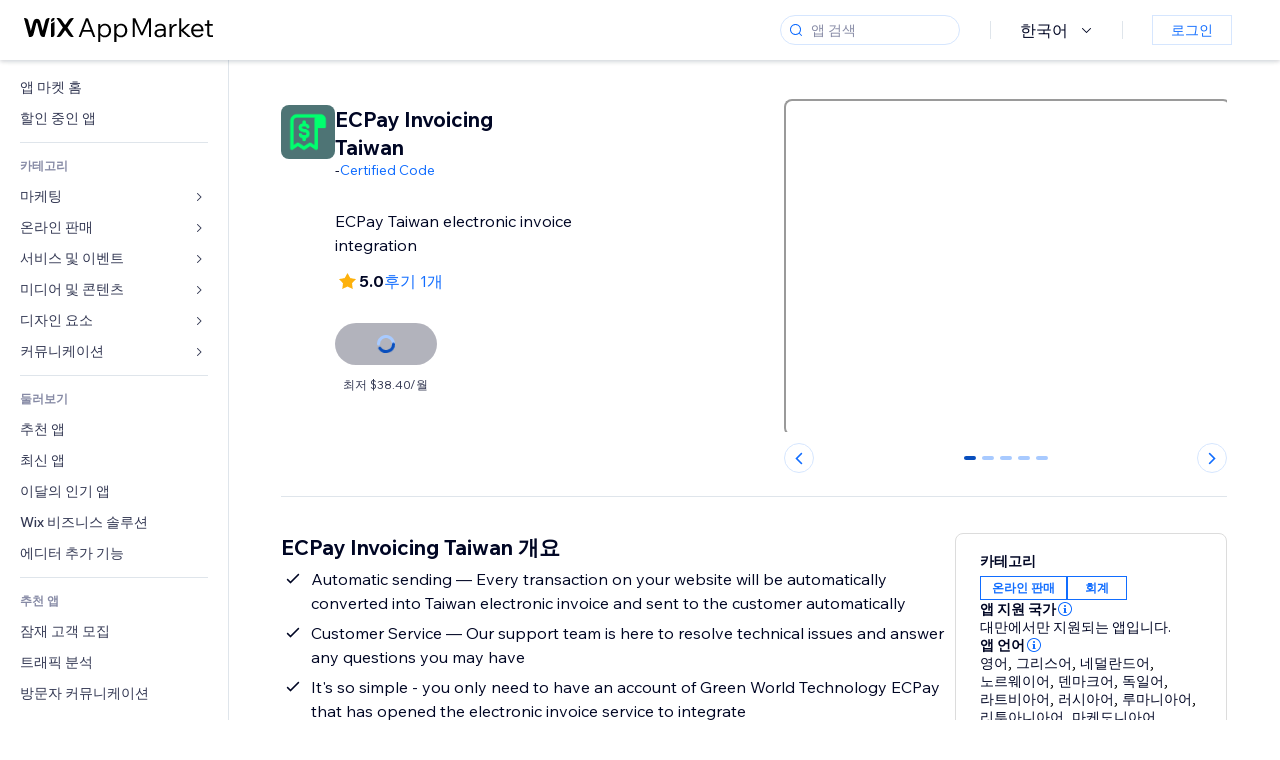

--- FILE ---
content_type: text/html; charset=utf-8
request_url: https://ko.wix.com/app-market/ecpay-invoicing-taiwan
body_size: 53093
content:
<!doctype html>
<html>

  <head>

    <meta http-equiv="content-type" content="text/html; charset=UTF-8" />
    <meta http-equiv="content-language" content='ko' />

    
    <link rel="alternate" hreflang="x-default" href="https://www.wix.com/app-market/web-solution/ecpay-invoicing-taiwan" />
    
    <link rel="alternate" hreflang="cs" href="https://cs.wix.com/app-market/web-solution/ecpay-invoicing-taiwan" />
    
    <link rel="alternate" hreflang="da" href="https://da.wix.com/app-market/web-solution/ecpay-invoicing-taiwan" />
    
    <link rel="alternate" hreflang="de" href="https://de.wix.com/app-market/web-solution/ecpay-invoicing-taiwan" />
    
    <link rel="alternate" hreflang="en" href="https://www.wix.com/app-market/web-solution/ecpay-invoicing-taiwan" />
    
    <link rel="alternate" hreflang="es" href="https://es.wix.com/app-market/web-solution/ecpay-invoicing-taiwan" />
    
    <link rel="alternate" hreflang="fr" href="https://fr.wix.com/app-market/web-solution/ecpay-invoicing-taiwan" />
    
    <link rel="alternate" hreflang="hi" href="https://hi.wix.com/app-market/web-solution/ecpay-invoicing-taiwan" />
    
    <link rel="alternate" hreflang="it" href="https://it.wix.com/app-market/web-solution/ecpay-invoicing-taiwan" />
    
    <link rel="alternate" hreflang="ja" href="https://ja.wix.com/app-market/web-solution/ecpay-invoicing-taiwan" />
    
    <link rel="alternate" hreflang="ko" href="https://ko.wix.com/app-market/web-solution/ecpay-invoicing-taiwan" />
    
    <link rel="alternate" hreflang="nl" href="https://nl.wix.com/app-market/web-solution/ecpay-invoicing-taiwan" />
    
    <link rel="alternate" hreflang="no" href="https://no.wix.com/app-market/web-solution/ecpay-invoicing-taiwan" />
    
    <link rel="alternate" hreflang="pt" href="https://pt.wix.com/app-market/web-solution/ecpay-invoicing-taiwan" />
    
    <link rel="alternate" hreflang="ru" href="https://ru.wix.com/app-market/web-solution/ecpay-invoicing-taiwan" />
    
    <link rel="alternate" hreflang="sv" href="https://sv.wix.com/app-market/web-solution/ecpay-invoicing-taiwan" />
    
    <link rel="alternate" hreflang="th" href="https://th.wix.com/app-market/web-solution/ecpay-invoicing-taiwan" />
    
    <link rel="alternate" hreflang="tr" href="https://tr.wix.com/app-market/web-solution/ecpay-invoicing-taiwan" />
    
    <link rel="alternate" hreflang="uk" href="https://uk.wix.com/app-market/web-solution/ecpay-invoicing-taiwan" />
    
    <link rel="alternate" hreflang="zh" href="https://zh.wix.com/app-market/web-solution/ecpay-invoicing-taiwan" />
    
    <meta data-meta-tags-aggregator="true" property="og:url" content="https://ko.wix.com/app-market/ecpay-invoicing-taiwan" />
    
    <link data-meta-tags-aggregator="true" rel="canonical" href="https://ko.wix.com/app-market/ecpay-invoicing-taiwan" />
    
    <title data-meta-tags-aggregator="true">ECPay Invoicing Taiwan | Wix App Market | Wix.com</title>
    
    <meta data-meta-tags-aggregator="true" property="og:title" content="ECPay Invoicing Taiwan | Wix App Market | Wix.com" />
    
    <meta data-meta-tags-aggregator="true" property="description" content="ECPay Taiwan electronic invoice integration" />
    
    <meta data-meta-tags-aggregator="true" property="og:description" content="ECPay Taiwan electronic invoice integration" />
    

    <link rel="shortcut icon" href="https://www.wix.com/favicon.ico" type="image/x-icon"/>
    <script src="https://static.parastorage.com/unpkg/react@18.3.1/umd/react.production.min.js"></script>
    <script src="https://static.parastorage.com/unpkg/react-dom@18.3.1/umd/react-dom.production.min.js"></script>
    <link rel="stylesheet" type="text/css" href="//static.parastorage.com/services/marketplace-standalone/1.6703.0/app.min.css">
    <script
      async
      src="https://static.parastorage.com/unpkg/@sentry/browser@5.30.0/build/bundle.min.js"
      crossorigin="anonymous"
    ></script>   
    <script async
      src="https://static.parastorage.com/polyfill/v2/polyfill.min.js?features=default,es6,es7,es2017&flags=gated&unknown=polyfill&rum=0"></script>
    <script async src="//static.parastorage.com/services/cookie-consent-policy-client/1.972.0//app.bundle.min.js"></script>
    <script async src="//static.parastorage.com/services/tag-manager-client/1.1028.0//hostTags.bundle.min.js"></script>
    <style>
      body {
        padding: 0;
        margin: 0;
      }
    </style>

<meta name="viewport" content="width=device-width, initial-scale=1.0" />
    <link rel="stylesheet" href="//static.parastorage.com/unpkg/@wix/wix-fonts@1.14.0/madefor.min.css" >
<link rel="stylesheet" href="//static.parastorage.com/services/wix-footer/9ec02797730e05a13a84c409f9dd39ac3df1ba35296bfcbc54b81574/app.min.css" >
<script id="wix-footer-script" defer src="//static.parastorage.com/services/wix-footer/9ec02797730e05a13a84c409f9dd39ac3df1ba35296bfcbc54b81574/app.bundle.min.js"></script>
<script>
  window.document.getElementById('wix-footer-script').onload = function () {
    var config = {"brand":"wix","language":"ko","header":false,"footer":true,"sticky":false};

    if (typeof config === 'string') {
      config = JSON.parse(config)
    }

    window.WixFooter.render({...config, target: document.querySelector('#WIX_FOOTER'), replaceTarget: true})
  };
</script>

  </head>

  <body>
      
    <div id="root"><div class="_1lfz4do"><div data-hook="marketplace"><!--$--><div class="_tokxo3 "><span class="_11n29dz"><img src="//static.parastorage.com/services/marketplace-component/1.5176.0/assets/images/menu.svg"/></span><a class="_1tx34n6" href="https://ko.wix.com/app-market/"><img class="_1ov3k7l" src="//static.parastorage.com/services/marketplace-component/1.5176.0/assets/images/wix-app-market-new-logo.svg" alt="Wix App Market Logo"/></a><div class="_19dckbe"><span class="_1oyqofb"><svg viewBox="0 0 24 24" fill="currentColor" width="24" height="24"><path d="M19.8535534,19.1464466 C20.0488155,19.3417088 20.0488155,19.6582912 19.8535534,19.8535534 C19.6582912,20.0488155 19.3417088,20.0488155 19.1464466,19.8535534 L15.4380219,16.1451287 C14.1187738,17.3000688 12.3911257,18 10.5,18 C6.35786438,18 3,14.6421356 3,10.5 C3,6.35786438 6.35786438,3 10.5,3 C14.6421356,3 18,6.35786438 18,10.5 C18,12.3911257 17.3000688,14.1187738 16.1451287,15.4380219 L19.8535534,19.1464466 Z M17,10.5 C17,6.91014913 14.0898509,4 10.5,4 C6.91014913,4 4,6.91014913 4,10.5 C4,14.0898509 6.91014913,17 10.5,17 C14.0898509,17 17,14.0898509 17,10.5 Z"></path></svg></span><div class="_j8i7fp"><div tabindex="0" style="width:fit-content;outline:none"><div data-testid="search-box-container" style="width:fit-content"><div><div data-testid="search-input" class="_1qhacg2
        _13961kf
        
        
        
        "><div data-hook="search-input" class="wds_1_236_0_Search__root wds_1_236_0_Search---expandDirection-5-right wds_1_236_0_Search---size-5-small wds_1_236_0_Search---border-5-round"><div data-hook="search-content" class="wds_1_236_0_Search__content"><div data-hook="search-inputwithoptions" data-popover-root="true" class="wds_1_236_0_PopoverNext__root wds_1_236_0_InputWithOptions__root wds_1_236_0_InputWithOptions---size-6-medium"><div data-input-parent="true" class="wds_1_236_0_PopoverNextTrigger__root" data-hook="search-inputwithoptions-trigger" aria-expanded="false" aria-haspopup="dialog"><div class="wds_1_236_0_Input__root wds_1_236_0_Input---size-5-small wds_1_236_0_Input---border-5-round" data-input-root="true" data-size="small" data-prefix="true" data-focus="false"><div class="wds_1_236_0_Input__wrapper"><div class="wds_1_236_0_IconAffix__root wds_1_236_0_IconAffix---size-5-small wds_1_236_0_IconAffix--inPrefix wds_1_236_0_IconAffix---border-5-round"><svg viewBox="0 0 18 18" fill="currentColor" width="18px" height="18px"><path d="M14.8539503,14.1467096 C15.0478453,14.3412138 15.0475893,14.6560006 14.8533783,14.8501892 C14.6592498,15.0442953 14.3445263,15.0442862 14.1504091,14.8501689 L12.020126,12.7261364 C11.066294,13.5214883 9.8390282,14 8.5,14 C5.46243388,14 3,11.5375661 3,8.5 C3,5.46243388 5.46243388,3 8.5,3 C11.5375661,3 14,5.46243388 14,8.5 C14,9.83874333 13.5216919,11.0657718 12.726644,12.0195172 L14.8539503,14.1467096 Z M8.5,13 C10.9852814,13 13,10.9852814 13,8.5 C13,6.01471863 10.9852814,4 8.5,4 C6.01471863,4 4,6.01471863 4,8.5 C4,10.9852814 6.01471863,13 8.5,13 Z"></path></svg></div><input data-hook="wsr-input" data-mask="false" class="wds_1_236_0_Input__input" style="text-overflow:clip" placeholder="앱 검색" tabindex="0" autoComplete="off" maxLength="524288" aria-expanded="false" aria-controls="InputWithOptions4498391-listbox" value=""/></div></div></div></div></div></div></div></div></div></div></div><div class="_h9oja5"></div><div class="wds_1_236_0_Box__root wds_1_236_0_Box---direction-10-horizontal wds_1_236_0_Box---justifyContent-6-middle _1vyecmj" style="--wds_1_236_0_Box-gap:0"><div data-hook="languages-popover" data-content-hook="popover-content-languages-popover-0" class="wds_1_236_0_Popover__root wds_1_236_0_Popover---skin-5-light" data-zindex="1000"><div class="wds_1_236_0_Popover__element" data-hook="popover-element"><div class="wds_1_236_0_Box__root wds_1_236_0_Box---direction-10-horizontal" style="margin-right:24px;margin-left:29px;--wds_1_236_0_Box-gap:0"><button data-skin="dark" data-underline="none" data-size="medium" class="wds_1_236_0_ButtonCore__root wds_1_236_0_Focusable__root wds_1_236_0_TextButton__root wds_1_236_0_TextButton---skin-4-dark wds_1_236_0_TextButton---underline-4-none wds_1_236_0_TextButton---size-6-medium" type="button" tabindex="0" aria-disabled="false"><span class="wds_1_236_0_ButtonCore__content">한국어</span><svg viewBox="0 0 24 24" fill="currentColor" width="24" height="24" class="wds_1_236_0_ButtonCore__suffix" data-hook="suffix-icon"><path d="M8.14644661,10.1464466 C8.34170876,9.95118446 8.65829124,9.95118446 8.85355339,10.1464466 L12.4989857,13.7981758 L16.1502401,10.1464466 C16.3455022,9.95118446 16.6620847,9.95118446 16.8573469,10.1464466 C17.052609,10.3417088 17.052609,10.6582912 16.8573469,10.8535534 L12.4989857,15.2123894 L8.14644661,10.8535534 C7.95118446,10.6582912 7.95118446,10.3417088 8.14644661,10.1464466 Z"></path></svg></button></div></div></div><div class="wds_1_236_0_Box__root wds_1_236_0_Box---direction-10-horizontal" style="min-height:18px;--wds_1_236_0_Box-gap:0"><hr class="wds_1_236_0_Divider__root wds_1_236_0_Divider---direction-8-vertical wds_1_236_0_Divider---skin-5-light"/></div><div class="wds_1_236_0_Box__root wds_1_236_0_Box---direction-10-horizontal" style="margin-right:24px;margin-left:29px;--wds_1_236_0_Box-gap:0"><button data-size="small" data-priority="secondary" class="wds_1_236_0_ButtonCore__root wds_1_236_0_Focusable__root wds_1_236_0_Button__root wds_1_236_0_Button---skin-8-standard wds_1_236_0_Button---priority-9-secondary wds_1_236_0_Button---size-5-small _15bjy98" type="button" tabindex="0"><span class="wds_1_236_0_ButtonCore__content">로그인</span></button></div></div></div></div><div class="_29vnoa " data-testid="mobile-menu-container"><div class="_cq2htm"><div class="_my1rvh"><a href="/app-market"><img data-testid="wix-logo" alt="wix logo" src="//static.parastorage.com/services/marketplace-component/1.5176.0/assets/images/wix-app-market-new-logo.svg"/></a><svg viewBox="0 0 24 24" fill="currentColor" width="30px" height="30px"><path d="M17 6 12.001 10.999 7 6 6 7 11.001 11.999 6 17 7 18 12.001 12.999 17 18 18 17 13 11.999 18 7z"></path></svg></div><hr class="wds_1_236_0_Divider__root wds_1_236_0_Divider---direction-10-horizontal wds_1_236_0_Divider---skin-5-light"/><div class="wds_1_236_0_Box__root wds_1_236_0_Box---direction-10-horizontal" style="padding-top:24px;padding-bottom:18px;--wds_1_236_0_Box-gap:0"><button data-hook="languages-mobile-menu" data-skin="dark" data-underline="none" data-size="medium" class="wds_1_236_0_ButtonCore__root wds_1_236_0_Focusable__root wds_1_236_0_TextButton__root wds_1_236_0_TextButton---skin-4-dark wds_1_236_0_TextButton---underline-4-none wds_1_236_0_TextButton---size-6-medium" type="button" tabindex="0" aria-disabled="false"><svg viewBox="0 0 24 24" fill="currentColor" width="24" height="24" class="wds_1_236_0_ButtonCore__prefix" data-hook="prefix-icon"><path d="M4.42676427,15 L7.19778729,15 C7.069206,14.209578 7,13.3700549 7,12.5 C7,11.6299451 7.069206,10.790422 7.19778729,10 L4.42676427,10 C4.15038555,10.7819473 4,11.6234114 4,12.5 C4,13.3765886 4.15038555,14.2180527 4.42676427,15 Z M4.86504659,16 C5.7403587,17.6558985 7.21741102,18.9446239 9.0050441,19.5750165 C8.30729857,18.6953657 7.74701714,17.4572396 7.39797964,16 L4.86504659,16 Z M18.5732357,15 C18.8496144,14.2180527 19,13.3765886 19,12.5 C19,11.6234114 18.8496144,10.7819473 18.5732357,10 L15.8022127,10 C15.930794,10.790422 16,11.6299451 16,12.5 C16,13.3700549 15.930794,14.209578 15.8022127,15 L18.5732357,15 Z M18.1349534,16 L15.6020204,16 C15.2529829,17.4572396 14.6927014,18.6953657 13.9949559,19.5750165 C15.782589,18.9446239 17.2596413,17.6558985 18.1349534,16 Z M8.21230689,15 L14.7876931,15 C14.9240019,14.2216581 15,13.3811544 15,12.5 C15,11.6188456 14.9240019,10.7783419 14.7876931,10 L8.21230689,10 C8.07599807,10.7783419 8,11.6188456 8,12.5 C8,13.3811544 8.07599807,14.2216581 8.21230689,15 Z M8.42865778,16 C9.05255412,18.3998027 10.270949,20 11.5,20 C12.729051,20 13.9474459,18.3998027 14.5713422,16 L8.42865778,16 Z M4.86504659,9 L7.39797964,9 C7.74701714,7.54276045 8.30729857,6.30463431 9.0050441,5.42498347 C7.21741102,6.05537614 5.7403587,7.34410146 4.86504659,9 Z M18.1349534,9 C17.2596413,7.34410146 15.782589,6.05537614 13.9949559,5.42498347 C14.6927014,6.30463431 15.2529829,7.54276045 15.6020204,9 L18.1349534,9 Z M8.42865778,9 L14.5713422,9 C13.9474459,6.60019727 12.729051,5 11.5,5 C10.270949,5 9.05255412,6.60019727 8.42865778,9 Z M11.5,21 C6.80557963,21 3,17.1944204 3,12.5 C3,7.80557963 6.80557963,4 11.5,4 C16.1944204,4 20,7.80557963 20,12.5 C20,17.1944204 16.1944204,21 11.5,21 Z"></path></svg><span class="wds_1_236_0_ButtonCore__content">한국어</span></button></div><div></div><hr class="wds_1_236_0_Divider__root wds_1_236_0_Divider---direction-10-horizontal wds_1_236_0_Divider---skin-5-light"/><div class="_k89m4k"><button data-priority="secondary" data-size="medium" class="wds_1_236_0_ButtonCore__root wds_1_236_0_Focusable__root wds_1_236_0_Button__root wds_1_236_0_Button---skin-8-standard wds_1_236_0_Button---priority-9-secondary wds_1_236_0_Button---size-6-medium" type="button" tabindex="0"><span class="wds_1_236_0_ButtonCore__content">로그인</span></button></div></div></div><div class="_7m51bi "><div class="_1e0sqa9"><span class="_69h4vc"><div tabindex="0" style="width:fit-content;outline:none"><div data-testid="search-box-container" style="width:fit-content"><div><div data-testid="search-input" class="_1qhacg2
        
        
        
        
        "><div data-hook="search-input" class="wds_1_236_0_Search__root wds_1_236_0_Search---expandDirection-5-right wds_1_236_0_Search---size-5-large wds_1_236_0_Search---border-5-round"><div data-hook="search-content" class="wds_1_236_0_Search__content"><div data-hook="search-inputwithoptions" data-popover-root="true" class="wds_1_236_0_PopoverNext__root wds_1_236_0_InputWithOptions__root wds_1_236_0_InputWithOptions---size-6-medium"><div data-input-parent="true" class="wds_1_236_0_PopoverNextTrigger__root" data-hook="search-inputwithoptions-trigger" aria-expanded="false" aria-haspopup="dialog"><div class="wds_1_236_0_Input__root wds_1_236_0_Input---size-5-large wds_1_236_0_Input---border-5-round" data-input-root="true" data-size="large" data-prefix="true" data-focus="false"><div class="wds_1_236_0_Input__wrapper"><div class="wds_1_236_0_IconAffix__root wds_1_236_0_IconAffix---size-5-large wds_1_236_0_IconAffix--inPrefix wds_1_236_0_IconAffix---border-5-round"><svg viewBox="0 0 24 24" fill="currentColor" width="24px" height="24px"><path d="M19.8535534,19.1464466 C20.0488155,19.3417088 20.0488155,19.6582912 19.8535534,19.8535534 C19.6582912,20.0488155 19.3417088,20.0488155 19.1464466,19.8535534 L15.4380219,16.1451287 C14.1187738,17.3000688 12.3911257,18 10.5,18 C6.35786438,18 3,14.6421356 3,10.5 C3,6.35786438 6.35786438,3 10.5,3 C14.6421356,3 18,6.35786438 18,10.5 C18,12.3911257 17.3000688,14.1187738 16.1451287,15.4380219 L19.8535534,19.1464466 Z M17,10.5 C17,6.91014913 14.0898509,4 10.5,4 C6.91014913,4 4,6.91014913 4,10.5 C4,14.0898509 6.91014913,17 10.5,17 C14.0898509,17 17,14.0898509 17,10.5 Z"></path></svg></div><input data-hook="wsr-input" data-mask="false" class="wds_1_236_0_Input__input" style="text-overflow:clip" placeholder="앱 검색" tabindex="0" autoComplete="off" maxLength="524288" aria-expanded="false" aria-controls="InputWithOptions4498394-listbox" value=""/></div></div></div></div></div></div></div></div></div></div><svg viewBox="0 0 24 24" fill="currentColor" width="24" height="24"><path d="M17 6 12.001 10.999 7 6 6 7 11.001 11.999 6 17 7 18 12.001 12.999 17 18 18 17 13 11.999 18 7z"></path></svg></span><span data-mask="false" class="wds_1_236_0_Text__root wds_1_236_0_Text---size-6-medium wds_1_236_0_Text---skin-8-standard wds_1_236_0_Text---weight-4-thin wds_1_236_0_Text---list-style-9-checkmark wds_1_236_0_Text---overflow-wrap-6-normal _11889jo" data-size="medium" data-secondary="false" data-skin="standard" data-light="false" data-weight="thin" data-widows="false" data-list-style="checkmark" data-overflow-wrap="normal">Trending Topics</span><div tabindex="0" data-testid="suggestion-default-popular" class="_gyyep5 suggestion " style="background-color:transparent"><svg viewBox="0 0 24 24" fill="currentColor" width="24" height="24" style="color:#3899ec;width:24px;height:24px"><path d="M19.8535534,19.1464466 C20.0488155,19.3417088 20.0488155,19.6582912 19.8535534,19.8535534 C19.6582912,20.0488155 19.3417088,20.0488155 19.1464466,19.8535534 L15.4380219,16.1451287 C14.1187738,17.3000688 12.3911257,18 10.5,18 C6.35786438,18 3,14.6421356 3,10.5 C3,6.35786438 6.35786438,3 10.5,3 C14.6421356,3 18,6.35786438 18,10.5 C18,12.3911257 17.3000688,14.1187738 16.1451287,15.4380219 L19.8535534,19.1464466 Z M17,10.5 C17,6.91014913 14.0898509,4 10.5,4 C6.91014913,4 4,6.91014913 4,10.5 C4,14.0898509 6.91014913,17 10.5,17 C14.0898509,17 17,14.0898509 17,10.5 Z"></path></svg><div class="_3qj64q"><span data-testid="suggestion-default-1" data-hook="suggestion-default-1" data-mask="false" class="wds_1_236_0_Text__root wds_1_236_0_Text---size-5-small wds_1_236_0_Text---skin-8-standard wds_1_236_0_Text---weight-4-bold wds_1_236_0_Text---list-style-9-checkmark wds_1_236_0_Text---overflow-wrap-6-normal" data-size="small" data-secondary="false" data-skin="standard" data-light="false" data-weight="bold" data-widows="false" data-list-style="checkmark" data-overflow-wrap="normal">쇼핑카트</span></div></div><div tabindex="0" data-testid="suggestion-default-popular" class="_gyyep5 suggestion " style="background-color:transparent"><svg viewBox="0 0 24 24" fill="currentColor" width="24" height="24" style="color:#3899ec;width:24px;height:24px"><path d="M19.8535534,19.1464466 C20.0488155,19.3417088 20.0488155,19.6582912 19.8535534,19.8535534 C19.6582912,20.0488155 19.3417088,20.0488155 19.1464466,19.8535534 L15.4380219,16.1451287 C14.1187738,17.3000688 12.3911257,18 10.5,18 C6.35786438,18 3,14.6421356 3,10.5 C3,6.35786438 6.35786438,3 10.5,3 C14.6421356,3 18,6.35786438 18,10.5 C18,12.3911257 17.3000688,14.1187738 16.1451287,15.4380219 L19.8535534,19.1464466 Z M17,10.5 C17,6.91014913 14.0898509,4 10.5,4 C6.91014913,4 4,6.91014913 4,10.5 C4,14.0898509 6.91014913,17 10.5,17 C14.0898509,17 17,14.0898509 17,10.5 Z"></path></svg><div class="_3qj64q"><span data-testid="suggestion-default-2" data-hook="suggestion-default-2" data-mask="false" class="wds_1_236_0_Text__root wds_1_236_0_Text---size-5-small wds_1_236_0_Text---skin-8-standard wds_1_236_0_Text---weight-4-bold wds_1_236_0_Text---list-style-9-checkmark wds_1_236_0_Text---overflow-wrap-6-normal" data-size="small" data-secondary="false" data-skin="standard" data-light="false" data-weight="bold" data-widows="false" data-list-style="checkmark" data-overflow-wrap="normal">예약 관리</span></div></div><div tabindex="0" data-testid="suggestion-default-popular" class="_gyyep5 suggestion " style="background-color:transparent"><svg viewBox="0 0 24 24" fill="currentColor" width="24" height="24" style="color:#3899ec;width:24px;height:24px"><path d="M19.8535534,19.1464466 C20.0488155,19.3417088 20.0488155,19.6582912 19.8535534,19.8535534 C19.6582912,20.0488155 19.3417088,20.0488155 19.1464466,19.8535534 L15.4380219,16.1451287 C14.1187738,17.3000688 12.3911257,18 10.5,18 C6.35786438,18 3,14.6421356 3,10.5 C3,6.35786438 6.35786438,3 10.5,3 C14.6421356,3 18,6.35786438 18,10.5 C18,12.3911257 17.3000688,14.1187738 16.1451287,15.4380219 L19.8535534,19.1464466 Z M17,10.5 C17,6.91014913 14.0898509,4 10.5,4 C6.91014913,4 4,6.91014913 4,10.5 C4,14.0898509 6.91014913,17 10.5,17 C14.0898509,17 17,14.0898509 17,10.5 Z"></path></svg><div class="_3qj64q"><span data-testid="suggestion-default-3" data-hook="suggestion-default-3" data-mask="false" class="wds_1_236_0_Text__root wds_1_236_0_Text---size-5-small wds_1_236_0_Text---skin-8-standard wds_1_236_0_Text---weight-4-bold wds_1_236_0_Text---list-style-9-checkmark wds_1_236_0_Text---overflow-wrap-6-normal" data-size="small" data-secondary="false" data-skin="standard" data-light="false" data-weight="bold" data-widows="false" data-list-style="checkmark" data-overflow-wrap="normal">이벤트</span></div></div><div tabindex="0" data-testid="suggestion-default-popular" class="_gyyep5 suggestion " style="background-color:transparent"><svg viewBox="0 0 24 24" fill="currentColor" width="24" height="24" style="color:#3899ec;width:24px;height:24px"><path d="M19.8535534,19.1464466 C20.0488155,19.3417088 20.0488155,19.6582912 19.8535534,19.8535534 C19.6582912,20.0488155 19.3417088,20.0488155 19.1464466,19.8535534 L15.4380219,16.1451287 C14.1187738,17.3000688 12.3911257,18 10.5,18 C6.35786438,18 3,14.6421356 3,10.5 C3,6.35786438 6.35786438,3 10.5,3 C14.6421356,3 18,6.35786438 18,10.5 C18,12.3911257 17.3000688,14.1187738 16.1451287,15.4380219 L19.8535534,19.1464466 Z M17,10.5 C17,6.91014913 14.0898509,4 10.5,4 C6.91014913,4 4,6.91014913 4,10.5 C4,14.0898509 6.91014913,17 10.5,17 C14.0898509,17 17,14.0898509 17,10.5 Z"></path></svg><div class="_3qj64q"><span data-testid="suggestion-default-4" data-hook="suggestion-default-4" data-mask="false" class="wds_1_236_0_Text__root wds_1_236_0_Text---size-5-small wds_1_236_0_Text---skin-8-standard wds_1_236_0_Text---weight-4-bold wds_1_236_0_Text---list-style-9-checkmark wds_1_236_0_Text---overflow-wrap-6-normal" data-size="small" data-secondary="false" data-skin="standard" data-light="false" data-weight="bold" data-widows="false" data-list-style="checkmark" data-overflow-wrap="normal">팝업</span></div></div></div></div><div data-testid="marketplace-layout" class="_iqrf8f" style="min-height:calc(100vh - 60px)"><div class="wds_1_236_0_Box__root wds_1_236_0_Box---direction-10-horizontal _yj2pvi" style="--wds_1_236_0_Box-gap:0;z-index:10"><div class="wds_1_236_0_SidebarNext__root" style="width:228px"><section class="wds_1_236_0_SidebarNext__section wds_1_236_0_SidebarNext---skin-5-light" aria-label="Sidebar" data-skin="light" data-hidden="false" data-selected="app-page-ecpay-invoicing-taiwan" data-width="228" data-minimized="false" data-selected-key="app-page-ecpay-invoicing-taiwan" data-is-selected-expanded="false" data-margin-left="calc(-1 * 228px)" style="width:228px"><header data-hook="sidebar-header"></header><div class="wds_1_236_0_SidebarNext__content"><nav data-hook="sidebar-content-wrapper" class="wds_1_236_0_SidebarNext__scrollArea wds_1_236_0_SidebarNext---skin-5-light" style="width:228px"><ul class="wds_1_236_0_SidebarNext__listItems"><li class="wds_1_236_0_SidebarItemNext__listItem" aria-level="1" data-hook="sidebar-collection-item-home"><div class="wds_1_236_0_SidebarItemNext__tooltipWrapper" tabindex="0"><div data-content-hook="popover-content--0" class="wds_1_236_0_Popover__root wds_1_236_0_Popover---skin-4-dark wds_1_236_0_Tooltip__root wds_1_236_0_Tooltip---size-6-medium wds_1_236_0_SidebarItemNext__tooltip" data-zindex="6000" data-size="medium"><div class="wds_1_236_0_Popover__element" data-hook="popover-element"><a tabindex="-1" class="wds_1_236_0_SidebarItemNext__root wds_1_236_0_SidebarItemNext---skin-5-light wds_1_236_0_SidebarItemNext---level-1-1 wds_1_236_0_SidebarItemNext--legacy" data-hook="sidebarsectionitem-button" type="button" role="link" href="https://ko.wix.com/app-market/?referral=menu_navigation" data-selected="false" data-text-size="small" data-skin="light"><div class="wds_1_236_0_SidebarItemNext__textWrapper"><div><div data-hook="fadeStyles"><div data-hook="moveStyles"><div data-hook="scaleStyles"><div data-hook="toggleStyles"><span data-hook="sidebarsectionitem-title" data-mask="false" class="wds_1_236_0_Text__root wds_1_236_0_Text---size-5-small wds_1_236_0_Text--secondary wds_1_236_0_Text---skin-8-standard wds_1_236_0_Text---weight-6-normal wds_1_236_0_Text---list-style-9-checkmark wds_1_236_0_Text---overflow-wrap-6-normal wds_1_236_0_SidebarItemNext__text" data-size="small" data-secondary="true" data-skin="standard" data-light="false" data-weight="normal" data-widows="false" data-list-style="checkmark" data-overflow-wrap="normal">앱 마켓 홈</span></div></div></div></div></div></div></a></div></div></div></li><li class="wds_1_236_0_SidebarItemNext__listItem" aria-level="1" data-hook="sidebar-collection-item-collection-apps-on-sale"><div class="wds_1_236_0_SidebarItemNext__tooltipWrapper" tabindex="0"><div data-content-hook="popover-content--0" class="wds_1_236_0_Popover__root wds_1_236_0_Popover---skin-4-dark wds_1_236_0_Tooltip__root wds_1_236_0_Tooltip---size-6-medium wds_1_236_0_SidebarItemNext__tooltip" data-zindex="6000" data-size="medium"><div class="wds_1_236_0_Popover__element" data-hook="popover-element"><a tabindex="-1" class="wds_1_236_0_SidebarItemNext__root wds_1_236_0_SidebarItemNext---skin-5-light wds_1_236_0_SidebarItemNext---level-1-1 wds_1_236_0_SidebarItemNext--legacy" data-hook="sidebarsectionitem-button" type="button" role="link" href="https://ko.wix.com/app-market/collection/apps-on-sale?referral=menu_navigation" data-selected="false" data-text-size="small" data-skin="light"><div class="wds_1_236_0_SidebarItemNext__textWrapper"><div><div data-hook="fadeStyles"><div data-hook="moveStyles"><div data-hook="scaleStyles"><div data-hook="toggleStyles"><span data-hook="sidebarsectionitem-title" data-mask="false" class="wds_1_236_0_Text__root wds_1_236_0_Text---size-5-small wds_1_236_0_Text--secondary wds_1_236_0_Text---skin-8-standard wds_1_236_0_Text---weight-6-normal wds_1_236_0_Text---list-style-9-checkmark wds_1_236_0_Text---overflow-wrap-6-normal wds_1_236_0_SidebarItemNext__text" data-size="small" data-secondary="true" data-skin="standard" data-light="false" data-weight="normal" data-widows="false" data-list-style="checkmark" data-overflow-wrap="normal">할인 중인 앱</span></div></div></div></div></div></div></a></div></div></div></li><div data-skin="light" class="wds_1_236_0_SidebarDividerNext__root" aria-hidden="true"><hr class="wds_1_236_0_Divider__root wds_1_236_0_Divider---direction-10-horizontal wds_1_236_0_Divider---skin-5-light wds_1_236_0_SidebarDividerNext__divider wds_1_236_0_SidebarDividerNext---skin-5-light"/></div><span data-title-skin="light" data-mask="false" class="wds_1_236_0_Text__root wds_1_236_0_Text---size-4-tiny wds_1_236_0_Text---skin-8-standard wds_1_236_0_Text---weight-4-bold wds_1_236_0_Text---list-style-9-checkmark wds_1_236_0_Text---overflow-wrap-6-normal wds_1_236_0_SidebarTitleItemNext__root wds_1_236_0_SidebarTitleItemNext---skin-5-light" data-size="tiny" data-secondary="false" data-skin="standard" data-light="false" data-weight="bold" data-widows="false" data-list-style="checkmark" data-overflow-wrap="normal">카테고리</span><li class="wds_1_236_0_SidebarSubMenuNext__root wds_1_236_0_SidebarSubMenuNext---skin-5-light" aria-level="1" data-hook="sidebar-category-item-category-marketing" data-open="false" data-quick-nav-open="false"><div data-hook="sidebar-category-item-category-marketing/submenu-popover" data-content-hook="popover-content-sidebar-category-item-category-marketing/submenu-popover-0" class="wds_1_236_0_Popover__root wds_1_236_0_Popover---skin-5-light wds_1_236_0_SidebarSubMenuNext__navigationPopoverRoot" data-zindex="3000"><div class="wds_1_236_0_Popover__element" data-hook="popover-element"><div class="wds_1_236_0_SidebarItemNext__tooltipWrapper" tabindex="0"><div data-content-hook="popover-content--0" class="wds_1_236_0_Popover__root wds_1_236_0_Popover---skin-4-dark wds_1_236_0_Tooltip__root wds_1_236_0_Tooltip---size-6-medium wds_1_236_0_SidebarItemNext__tooltip" data-zindex="6000" data-size="medium"><div class="wds_1_236_0_Popover__element" data-hook="popover-element"><a tabindex="-1" class="wds_1_236_0_SidebarItemNext__root wds_1_236_0_SidebarItemNext---skin-5-light wds_1_236_0_SidebarItemNext---level-1-1 wds_1_236_0_SidebarItemNext--legacy wds_1_236_0_SidebarSubMenuNext__subMenu wds_1_236_0_SidebarSubMenuNext---animation-6-closed" data-hook="sidebar-category-item-category-marketing/sidebar-item" type="button" role="link" href="https://ko.wix.com/app-market/category/marketing?referral=menu_navigation" data-selected="false" data-text-size="small" data-skin="light" aria-expanded="false"><div class="wds_1_236_0_SidebarItemNext__textWrapper"><div><div data-hook="fadeStyles"><div data-hook="moveStyles"><div data-hook="scaleStyles"><div data-hook="toggleStyles"><span data-hook="sidebarsectionitem-title" data-mask="false" class="wds_1_236_0_Text__root wds_1_236_0_Text---size-5-small wds_1_236_0_Text--secondary wds_1_236_0_Text---skin-8-standard wds_1_236_0_Text---weight-6-normal wds_1_236_0_Text---list-style-9-checkmark wds_1_236_0_Text---overflow-wrap-6-normal wds_1_236_0_SidebarItemNext__text" data-size="small" data-secondary="true" data-skin="standard" data-light="false" data-weight="normal" data-widows="false" data-list-style="checkmark" data-overflow-wrap="normal">마케팅</span></div></div></div></div></div></div><div class="wds_1_236_0_SidebarItemNext__suffixContainer" aria-hidden="true"><span data-hook="sidebar-sub-menu-chevron" class="wds_1_236_0_SidebarItemNext__suffix"><span class="wds_1_236_0_SidebarSubMenuNext__chevronRight"><svg viewBox="0 0 18 18" fill="currentColor" width="18px" height="18px" data-hook="sidebar-submenu-chevron-right"><path d="M7.85366656,5.14812687 L11.7010886,9.00019644 L7.84883812,12.8545114 C7.65549651,13.047853 7.34217977,13.047853 7.14893188,12.8546051 C6.95549906,12.6611723 6.95512999,12.3476697 7.14810684,12.153782 L10.287268,8.99980356 L7.14821587,5.8468489 C6.95542094,5.6532001 6.95611314,5.33992556 7.14976194,5.14713064 C7.15006407,5.14682984 7.15036659,5.14652943 7.1506695,5.14622941 C7.34555703,4.95320179 7.65982386,4.95405003 7.85366656,5.14812687 Z"></path></svg></span></span></div></a></div></div></div></div></div><ul class="wds_1_236_0_SidebarSubMenuNext__subMenuItems wds_1_236_0_SidebarSubMenuNext---animation-6-closed wds_1_236_0_SidebarSubMenuNext---level-1-2" aria-hidden="true"><li class="wds_1_236_0_SidebarItemNext__listItem" aria-level="2" data-hook="sidebar-subcategory-item-sub-category-ads"><div class="wds_1_236_0_SidebarItemNext__tooltipWrapper" tabindex="-1"><div data-content-hook="popover-content--0" class="wds_1_236_0_Popover__root wds_1_236_0_Popover---skin-4-dark wds_1_236_0_Tooltip__root wds_1_236_0_Tooltip---size-6-medium wds_1_236_0_SidebarItemNext__tooltip" data-zindex="6000" data-size="medium"><div class="wds_1_236_0_Popover__element" data-hook="popover-element"><a tabindex="-1" class="wds_1_236_0_SidebarItemNext__root wds_1_236_0_SidebarItemNext---skin-5-light wds_1_236_0_SidebarItemNext---level-1-2 wds_1_236_0_SidebarItemNext--legacy" data-hook="sidebarsectionitem-button" type="button" role="link" href="https://ko.wix.com/app-market/category/marketing/ads?referral=menu_navigation&amp;subCat=ads" data-selected="false" data-text-size="tiny" data-skin="light"><div class="wds_1_236_0_SidebarItemNext__textWrapper"><div><div data-hook="fadeStyles"><div data-hook="moveStyles"><div data-hook="scaleStyles"><div data-hook="toggleStyles"><span data-hook="sidebarsectionitem-title" data-mask="false" class="wds_1_236_0_Text__root wds_1_236_0_Text---size-4-tiny wds_1_236_0_Text--secondary wds_1_236_0_Text---skin-8-standard wds_1_236_0_Text---weight-6-normal wds_1_236_0_Text---list-style-9-checkmark wds_1_236_0_Text---overflow-wrap-6-normal wds_1_236_0_SidebarItemNext__text" data-size="tiny" data-secondary="true" data-skin="standard" data-light="false" data-weight="normal" data-widows="false" data-list-style="checkmark" data-overflow-wrap="normal">광고</span></div></div></div></div></div></div></a></div></div></div></li><li class="wds_1_236_0_SidebarItemNext__listItem" aria-level="2" data-hook="sidebar-subcategory-item-sub-category-mobile"><div class="wds_1_236_0_SidebarItemNext__tooltipWrapper" tabindex="-1"><div data-content-hook="popover-content--0" class="wds_1_236_0_Popover__root wds_1_236_0_Popover---skin-4-dark wds_1_236_0_Tooltip__root wds_1_236_0_Tooltip---size-6-medium wds_1_236_0_SidebarItemNext__tooltip" data-zindex="6000" data-size="medium"><div class="wds_1_236_0_Popover__element" data-hook="popover-element"><a tabindex="-1" class="wds_1_236_0_SidebarItemNext__root wds_1_236_0_SidebarItemNext---skin-5-light wds_1_236_0_SidebarItemNext---level-1-2 wds_1_236_0_SidebarItemNext--legacy" data-hook="sidebarsectionitem-button" type="button" role="link" href="https://ko.wix.com/app-market/category/marketing/mobile?referral=menu_navigation&amp;subCat=mobile" data-selected="false" data-text-size="tiny" data-skin="light"><div class="wds_1_236_0_SidebarItemNext__textWrapper"><div><div data-hook="fadeStyles"><div data-hook="moveStyles"><div data-hook="scaleStyles"><div data-hook="toggleStyles"><span data-hook="sidebarsectionitem-title" data-mask="false" class="wds_1_236_0_Text__root wds_1_236_0_Text---size-4-tiny wds_1_236_0_Text--secondary wds_1_236_0_Text---skin-8-standard wds_1_236_0_Text---weight-6-normal wds_1_236_0_Text---list-style-9-checkmark wds_1_236_0_Text---overflow-wrap-6-normal wds_1_236_0_SidebarItemNext__text" data-size="tiny" data-secondary="true" data-skin="standard" data-light="false" data-weight="normal" data-widows="false" data-list-style="checkmark" data-overflow-wrap="normal">모바일</span></div></div></div></div></div></div></a></div></div></div></li><li class="wds_1_236_0_SidebarItemNext__listItem" aria-level="2" data-hook="sidebar-subcategory-item-sub-category-analytics"><div class="wds_1_236_0_SidebarItemNext__tooltipWrapper" tabindex="-1"><div data-content-hook="popover-content--0" class="wds_1_236_0_Popover__root wds_1_236_0_Popover---skin-4-dark wds_1_236_0_Tooltip__root wds_1_236_0_Tooltip---size-6-medium wds_1_236_0_SidebarItemNext__tooltip" data-zindex="6000" data-size="medium"><div class="wds_1_236_0_Popover__element" data-hook="popover-element"><a tabindex="-1" class="wds_1_236_0_SidebarItemNext__root wds_1_236_0_SidebarItemNext---skin-5-light wds_1_236_0_SidebarItemNext---level-1-2 wds_1_236_0_SidebarItemNext--legacy" data-hook="sidebarsectionitem-button" type="button" role="link" href="https://ko.wix.com/app-market/category/marketing/analytics?referral=menu_navigation&amp;subCat=analytics" data-selected="false" data-text-size="tiny" data-skin="light"><div class="wds_1_236_0_SidebarItemNext__textWrapper"><div><div data-hook="fadeStyles"><div data-hook="moveStyles"><div data-hook="scaleStyles"><div data-hook="toggleStyles"><span data-hook="sidebarsectionitem-title" data-mask="false" class="wds_1_236_0_Text__root wds_1_236_0_Text---size-4-tiny wds_1_236_0_Text--secondary wds_1_236_0_Text---skin-8-standard wds_1_236_0_Text---weight-6-normal wds_1_236_0_Text---list-style-9-checkmark wds_1_236_0_Text---overflow-wrap-6-normal wds_1_236_0_SidebarItemNext__text" data-size="tiny" data-secondary="true" data-skin="standard" data-light="false" data-weight="normal" data-widows="false" data-list-style="checkmark" data-overflow-wrap="normal">사이트 통계</span></div></div></div></div></div></div></a></div></div></div></li><li class="wds_1_236_0_SidebarItemNext__listItem" aria-level="2" data-hook="sidebar-subcategory-item-sub-category-social"><div class="wds_1_236_0_SidebarItemNext__tooltipWrapper" tabindex="-1"><div data-content-hook="popover-content--0" class="wds_1_236_0_Popover__root wds_1_236_0_Popover---skin-4-dark wds_1_236_0_Tooltip__root wds_1_236_0_Tooltip---size-6-medium wds_1_236_0_SidebarItemNext__tooltip" data-zindex="6000" data-size="medium"><div class="wds_1_236_0_Popover__element" data-hook="popover-element"><a tabindex="-1" class="wds_1_236_0_SidebarItemNext__root wds_1_236_0_SidebarItemNext---skin-5-light wds_1_236_0_SidebarItemNext---level-1-2 wds_1_236_0_SidebarItemNext--legacy" data-hook="sidebarsectionitem-button" type="button" role="link" href="https://ko.wix.com/app-market/category/marketing/social?referral=menu_navigation&amp;subCat=social" data-selected="false" data-text-size="tiny" data-skin="light"><div class="wds_1_236_0_SidebarItemNext__textWrapper"><div><div data-hook="fadeStyles"><div data-hook="moveStyles"><div data-hook="scaleStyles"><div data-hook="toggleStyles"><span data-hook="sidebarsectionitem-title" data-mask="false" class="wds_1_236_0_Text__root wds_1_236_0_Text---size-4-tiny wds_1_236_0_Text--secondary wds_1_236_0_Text---skin-8-standard wds_1_236_0_Text---weight-6-normal wds_1_236_0_Text---list-style-9-checkmark wds_1_236_0_Text---overflow-wrap-6-normal wds_1_236_0_SidebarItemNext__text" data-size="tiny" data-secondary="true" data-skin="standard" data-light="false" data-weight="normal" data-widows="false" data-list-style="checkmark" data-overflow-wrap="normal">SNS</span></div></div></div></div></div></div></a></div></div></div></li><li class="wds_1_236_0_SidebarItemNext__listItem" aria-level="2" data-hook="sidebar-subcategory-item-sub-category-seo"><div class="wds_1_236_0_SidebarItemNext__tooltipWrapper" tabindex="-1"><div data-content-hook="popover-content--0" class="wds_1_236_0_Popover__root wds_1_236_0_Popover---skin-4-dark wds_1_236_0_Tooltip__root wds_1_236_0_Tooltip---size-6-medium wds_1_236_0_SidebarItemNext__tooltip" data-zindex="6000" data-size="medium"><div class="wds_1_236_0_Popover__element" data-hook="popover-element"><a tabindex="-1" class="wds_1_236_0_SidebarItemNext__root wds_1_236_0_SidebarItemNext---skin-5-light wds_1_236_0_SidebarItemNext---level-1-2 wds_1_236_0_SidebarItemNext--legacy" data-hook="sidebarsectionitem-button" type="button" role="link" href="https://ko.wix.com/app-market/category/marketing/seo?referral=menu_navigation&amp;subCat=seo" data-selected="false" data-text-size="tiny" data-skin="light"><div class="wds_1_236_0_SidebarItemNext__textWrapper"><div><div data-hook="fadeStyles"><div data-hook="moveStyles"><div data-hook="scaleStyles"><div data-hook="toggleStyles"><span data-hook="sidebarsectionitem-title" data-mask="false" class="wds_1_236_0_Text__root wds_1_236_0_Text---size-4-tiny wds_1_236_0_Text--secondary wds_1_236_0_Text---skin-8-standard wds_1_236_0_Text---weight-6-normal wds_1_236_0_Text---list-style-9-checkmark wds_1_236_0_Text---overflow-wrap-6-normal wds_1_236_0_SidebarItemNext__text" data-size="tiny" data-secondary="true" data-skin="standard" data-light="false" data-weight="normal" data-widows="false" data-list-style="checkmark" data-overflow-wrap="normal">SEO</span></div></div></div></div></div></div></a></div></div></div></li><li class="wds_1_236_0_SidebarItemNext__listItem" aria-level="2" data-hook="sidebar-subcategory-item-sub-category-engagement"><div class="wds_1_236_0_SidebarItemNext__tooltipWrapper" tabindex="-1"><div data-content-hook="popover-content--0" class="wds_1_236_0_Popover__root wds_1_236_0_Popover---skin-4-dark wds_1_236_0_Tooltip__root wds_1_236_0_Tooltip---size-6-medium wds_1_236_0_SidebarItemNext__tooltip" data-zindex="6000" data-size="medium"><div class="wds_1_236_0_Popover__element" data-hook="popover-element"><a tabindex="-1" class="wds_1_236_0_SidebarItemNext__root wds_1_236_0_SidebarItemNext---skin-5-light wds_1_236_0_SidebarItemNext---level-1-2 wds_1_236_0_SidebarItemNext--legacy" data-hook="sidebarsectionitem-button" type="button" role="link" href="https://ko.wix.com/app-market/category/marketing/engagement?referral=menu_navigation&amp;subCat=engagement" data-selected="false" data-text-size="tiny" data-skin="light"><div class="wds_1_236_0_SidebarItemNext__textWrapper"><div><div data-hook="fadeStyles"><div data-hook="moveStyles"><div data-hook="scaleStyles"><div data-hook="toggleStyles"><span data-hook="sidebarsectionitem-title" data-mask="false" class="wds_1_236_0_Text__root wds_1_236_0_Text---size-4-tiny wds_1_236_0_Text--secondary wds_1_236_0_Text---skin-8-standard wds_1_236_0_Text---weight-6-normal wds_1_236_0_Text---list-style-9-checkmark wds_1_236_0_Text---overflow-wrap-6-normal wds_1_236_0_SidebarItemNext__text" data-size="tiny" data-secondary="true" data-skin="standard" data-light="false" data-weight="normal" data-widows="false" data-list-style="checkmark" data-overflow-wrap="normal">참가 유도</span></div></div></div></div></div></div></a></div></div></div></li><li class="wds_1_236_0_SidebarItemNext__listItem" aria-level="2" data-hook="sidebar-subcategory-item-sub-category-site-listings"><div class="wds_1_236_0_SidebarItemNext__tooltipWrapper" tabindex="-1"><div data-content-hook="popover-content--0" class="wds_1_236_0_Popover__root wds_1_236_0_Popover---skin-4-dark wds_1_236_0_Tooltip__root wds_1_236_0_Tooltip---size-6-medium wds_1_236_0_SidebarItemNext__tooltip" data-zindex="6000" data-size="medium"><div class="wds_1_236_0_Popover__element" data-hook="popover-element"><a tabindex="-1" class="wds_1_236_0_SidebarItemNext__root wds_1_236_0_SidebarItemNext---skin-5-light wds_1_236_0_SidebarItemNext---level-1-2 wds_1_236_0_SidebarItemNext--legacy" data-hook="sidebarsectionitem-button" type="button" role="link" href="https://ko.wix.com/app-market/category/marketing/site-listings?referral=menu_navigation&amp;subCat=site-listings" data-selected="false" data-text-size="tiny" data-skin="light"><div class="wds_1_236_0_SidebarItemNext__textWrapper"><div><div data-hook="fadeStyles"><div data-hook="moveStyles"><div data-hook="scaleStyles"><div data-hook="toggleStyles"><span data-hook="sidebarsectionitem-title" data-mask="false" class="wds_1_236_0_Text__root wds_1_236_0_Text---size-4-tiny wds_1_236_0_Text--secondary wds_1_236_0_Text---skin-8-standard wds_1_236_0_Text---weight-6-normal wds_1_236_0_Text---list-style-9-checkmark wds_1_236_0_Text---overflow-wrap-6-normal wds_1_236_0_SidebarItemNext__text" data-size="tiny" data-secondary="true" data-skin="standard" data-light="false" data-weight="normal" data-widows="false" data-list-style="checkmark" data-overflow-wrap="normal">사이트 목록</span></div></div></div></div></div></div></a></div></div></div></li><li class="wds_1_236_0_SidebarItemNext__listItem" aria-level="2" data-hook="sidebar-subcategory-item-sub-category-email"><div class="wds_1_236_0_SidebarItemNext__tooltipWrapper" tabindex="-1"><div data-content-hook="popover-content--0" class="wds_1_236_0_Popover__root wds_1_236_0_Popover---skin-4-dark wds_1_236_0_Tooltip__root wds_1_236_0_Tooltip---size-6-medium wds_1_236_0_SidebarItemNext__tooltip" data-zindex="6000" data-size="medium"><div class="wds_1_236_0_Popover__element" data-hook="popover-element"><a tabindex="-1" class="wds_1_236_0_SidebarItemNext__root wds_1_236_0_SidebarItemNext---skin-5-light wds_1_236_0_SidebarItemNext---level-1-2 wds_1_236_0_SidebarItemNext--legacy" data-hook="sidebarsectionitem-button" type="button" role="link" href="https://ko.wix.com/app-market/category/marketing/email?referral=menu_navigation&amp;subCat=email" data-selected="false" data-text-size="tiny" data-skin="light"><div class="wds_1_236_0_SidebarItemNext__textWrapper"><div><div data-hook="fadeStyles"><div data-hook="moveStyles"><div data-hook="scaleStyles"><div data-hook="toggleStyles"><span data-hook="sidebarsectionitem-title" data-mask="false" class="wds_1_236_0_Text__root wds_1_236_0_Text---size-4-tiny wds_1_236_0_Text--secondary wds_1_236_0_Text---skin-8-standard wds_1_236_0_Text---weight-6-normal wds_1_236_0_Text---list-style-9-checkmark wds_1_236_0_Text---overflow-wrap-6-normal wds_1_236_0_SidebarItemNext__text" data-size="tiny" data-secondary="true" data-skin="standard" data-light="false" data-weight="normal" data-widows="false" data-list-style="checkmark" data-overflow-wrap="normal">이메일</span></div></div></div></div></div></div></a></div></div></div></li><li class="wds_1_236_0_SidebarItemNext__listItem" aria-level="2" data-hook="sidebar-subcategory-item-sub-category-conversion"><div class="wds_1_236_0_SidebarItemNext__tooltipWrapper" tabindex="-1"><div data-content-hook="popover-content--0" class="wds_1_236_0_Popover__root wds_1_236_0_Popover---skin-4-dark wds_1_236_0_Tooltip__root wds_1_236_0_Tooltip---size-6-medium wds_1_236_0_SidebarItemNext__tooltip" data-zindex="6000" data-size="medium"><div class="wds_1_236_0_Popover__element" data-hook="popover-element"><a tabindex="-1" class="wds_1_236_0_SidebarItemNext__root wds_1_236_0_SidebarItemNext---skin-5-light wds_1_236_0_SidebarItemNext---level-1-2 wds_1_236_0_SidebarItemNext--legacy" data-hook="sidebarsectionitem-button" type="button" role="link" href="https://ko.wix.com/app-market/category/marketing/conversion?referral=menu_navigation&amp;subCat=conversion" data-selected="false" data-text-size="tiny" data-skin="light"><div class="wds_1_236_0_SidebarItemNext__textWrapper"><div><div data-hook="fadeStyles"><div data-hook="moveStyles"><div data-hook="scaleStyles"><div data-hook="toggleStyles"><span data-hook="sidebarsectionitem-title" data-mask="false" class="wds_1_236_0_Text__root wds_1_236_0_Text---size-4-tiny wds_1_236_0_Text--secondary wds_1_236_0_Text---skin-8-standard wds_1_236_0_Text---weight-6-normal wds_1_236_0_Text---list-style-9-checkmark wds_1_236_0_Text---overflow-wrap-6-normal wds_1_236_0_SidebarItemNext__text" data-size="tiny" data-secondary="true" data-skin="standard" data-light="false" data-weight="normal" data-widows="false" data-list-style="checkmark" data-overflow-wrap="normal">전환율</span></div></div></div></div></div></div></a></div></div></div></li></ul></li><li class="wds_1_236_0_SidebarSubMenuNext__root wds_1_236_0_SidebarSubMenuNext---skin-5-light" aria-level="1" data-hook="sidebar-category-item-category-ecommerce" data-open="false" data-quick-nav-open="false"><div data-hook="sidebar-category-item-category-ecommerce/submenu-popover" data-content-hook="popover-content-sidebar-category-item-category-ecommerce/submenu-popover-0" class="wds_1_236_0_Popover__root wds_1_236_0_Popover---skin-5-light wds_1_236_0_SidebarSubMenuNext__navigationPopoverRoot" data-zindex="3000"><div class="wds_1_236_0_Popover__element" data-hook="popover-element"><div class="wds_1_236_0_SidebarItemNext__tooltipWrapper" tabindex="0"><div data-content-hook="popover-content--0" class="wds_1_236_0_Popover__root wds_1_236_0_Popover---skin-4-dark wds_1_236_0_Tooltip__root wds_1_236_0_Tooltip---size-6-medium wds_1_236_0_SidebarItemNext__tooltip" data-zindex="6000" data-size="medium"><div class="wds_1_236_0_Popover__element" data-hook="popover-element"><a tabindex="-1" class="wds_1_236_0_SidebarItemNext__root wds_1_236_0_SidebarItemNext---skin-5-light wds_1_236_0_SidebarItemNext---level-1-1 wds_1_236_0_SidebarItemNext--legacy wds_1_236_0_SidebarSubMenuNext__subMenu wds_1_236_0_SidebarSubMenuNext---animation-6-closed" data-hook="sidebar-category-item-category-ecommerce/sidebar-item" type="button" role="link" href="https://ko.wix.com/app-market/category/ecommerce?referral=menu_navigation" data-selected="false" data-text-size="small" data-skin="light" aria-expanded="false"><div class="wds_1_236_0_SidebarItemNext__textWrapper"><div><div data-hook="fadeStyles"><div data-hook="moveStyles"><div data-hook="scaleStyles"><div data-hook="toggleStyles"><span data-hook="sidebarsectionitem-title" data-mask="false" class="wds_1_236_0_Text__root wds_1_236_0_Text---size-5-small wds_1_236_0_Text--secondary wds_1_236_0_Text---skin-8-standard wds_1_236_0_Text---weight-6-normal wds_1_236_0_Text---list-style-9-checkmark wds_1_236_0_Text---overflow-wrap-6-normal wds_1_236_0_SidebarItemNext__text" data-size="small" data-secondary="true" data-skin="standard" data-light="false" data-weight="normal" data-widows="false" data-list-style="checkmark" data-overflow-wrap="normal">온라인 판매</span></div></div></div></div></div></div><div class="wds_1_236_0_SidebarItemNext__suffixContainer" aria-hidden="true"><span data-hook="sidebar-sub-menu-chevron" class="wds_1_236_0_SidebarItemNext__suffix"><span class="wds_1_236_0_SidebarSubMenuNext__chevronRight"><svg viewBox="0 0 18 18" fill="currentColor" width="18px" height="18px" data-hook="sidebar-submenu-chevron-right"><path d="M7.85366656,5.14812687 L11.7010886,9.00019644 L7.84883812,12.8545114 C7.65549651,13.047853 7.34217977,13.047853 7.14893188,12.8546051 C6.95549906,12.6611723 6.95512999,12.3476697 7.14810684,12.153782 L10.287268,8.99980356 L7.14821587,5.8468489 C6.95542094,5.6532001 6.95611314,5.33992556 7.14976194,5.14713064 C7.15006407,5.14682984 7.15036659,5.14652943 7.1506695,5.14622941 C7.34555703,4.95320179 7.65982386,4.95405003 7.85366656,5.14812687 Z"></path></svg></span></span></div></a></div></div></div></div></div><ul class="wds_1_236_0_SidebarSubMenuNext__subMenuItems wds_1_236_0_SidebarSubMenuNext---animation-6-closed wds_1_236_0_SidebarSubMenuNext---level-1-2" aria-hidden="true"><li class="wds_1_236_0_SidebarItemNext__listItem" aria-level="2" data-hook="sidebar-subcategory-item-sub-category-stores"><div class="wds_1_236_0_SidebarItemNext__tooltipWrapper" tabindex="-1"><div data-content-hook="popover-content--0" class="wds_1_236_0_Popover__root wds_1_236_0_Popover---skin-4-dark wds_1_236_0_Tooltip__root wds_1_236_0_Tooltip---size-6-medium wds_1_236_0_SidebarItemNext__tooltip" data-zindex="6000" data-size="medium"><div class="wds_1_236_0_Popover__element" data-hook="popover-element"><a tabindex="-1" class="wds_1_236_0_SidebarItemNext__root wds_1_236_0_SidebarItemNext---skin-5-light wds_1_236_0_SidebarItemNext---level-1-2 wds_1_236_0_SidebarItemNext--legacy" data-hook="sidebarsectionitem-button" type="button" role="link" href="https://ko.wix.com/app-market/category/ecommerce/stores?referral=menu_navigation&amp;subCat=stores" data-selected="false" data-text-size="tiny" data-skin="light"><div class="wds_1_236_0_SidebarItemNext__textWrapper"><div><div data-hook="fadeStyles"><div data-hook="moveStyles"><div data-hook="scaleStyles"><div data-hook="toggleStyles"><span data-hook="sidebarsectionitem-title" data-mask="false" class="wds_1_236_0_Text__root wds_1_236_0_Text---size-4-tiny wds_1_236_0_Text--secondary wds_1_236_0_Text---skin-8-standard wds_1_236_0_Text---weight-6-normal wds_1_236_0_Text---list-style-9-checkmark wds_1_236_0_Text---overflow-wrap-6-normal wds_1_236_0_SidebarItemNext__text" data-size="tiny" data-secondary="true" data-skin="standard" data-light="false" data-weight="normal" data-widows="false" data-list-style="checkmark" data-overflow-wrap="normal">쇼핑몰</span></div></div></div></div></div></div></a></div></div></div></li><li class="wds_1_236_0_SidebarItemNext__listItem" aria-level="2" data-hook="sidebar-subcategory-item-sub-category-shipping--delivery"><div class="wds_1_236_0_SidebarItemNext__tooltipWrapper" tabindex="-1"><div data-content-hook="popover-content--0" class="wds_1_236_0_Popover__root wds_1_236_0_Popover---skin-4-dark wds_1_236_0_Tooltip__root wds_1_236_0_Tooltip---size-6-medium wds_1_236_0_SidebarItemNext__tooltip" data-zindex="6000" data-size="medium"><div class="wds_1_236_0_Popover__element" data-hook="popover-element"><a tabindex="-1" class="wds_1_236_0_SidebarItemNext__root wds_1_236_0_SidebarItemNext---skin-5-light wds_1_236_0_SidebarItemNext---level-1-2 wds_1_236_0_SidebarItemNext--legacy" data-hook="sidebarsectionitem-button" type="button" role="link" href="https://ko.wix.com/app-market/category/ecommerce/shipping--delivery?referral=menu_navigation&amp;subCat=shipping--delivery" data-selected="false" data-text-size="tiny" data-skin="light"><div class="wds_1_236_0_SidebarItemNext__textWrapper"><div><div data-hook="fadeStyles"><div data-hook="moveStyles"><div data-hook="scaleStyles"><div data-hook="toggleStyles"><span data-hook="sidebarsectionitem-title" data-mask="false" class="wds_1_236_0_Text__root wds_1_236_0_Text---size-4-tiny wds_1_236_0_Text--secondary wds_1_236_0_Text---skin-8-standard wds_1_236_0_Text---weight-6-normal wds_1_236_0_Text---list-style-9-checkmark wds_1_236_0_Text---overflow-wrap-6-normal wds_1_236_0_SidebarItemNext__text" data-size="tiny" data-secondary="true" data-skin="standard" data-light="false" data-weight="normal" data-widows="false" data-list-style="checkmark" data-overflow-wrap="normal">배송</span></div></div></div></div></div></div></a></div></div></div></li><li class="wds_1_236_0_SidebarItemNext__listItem" aria-level="2" data-hook="sidebar-subcategory-item-sub-category-sell-buttons"><div class="wds_1_236_0_SidebarItemNext__tooltipWrapper" tabindex="-1"><div data-content-hook="popover-content--0" class="wds_1_236_0_Popover__root wds_1_236_0_Popover---skin-4-dark wds_1_236_0_Tooltip__root wds_1_236_0_Tooltip---size-6-medium wds_1_236_0_SidebarItemNext__tooltip" data-zindex="6000" data-size="medium"><div class="wds_1_236_0_Popover__element" data-hook="popover-element"><a tabindex="-1" class="wds_1_236_0_SidebarItemNext__root wds_1_236_0_SidebarItemNext---skin-5-light wds_1_236_0_SidebarItemNext---level-1-2 wds_1_236_0_SidebarItemNext--legacy" data-hook="sidebarsectionitem-button" type="button" role="link" href="https://ko.wix.com/app-market/category/ecommerce/sell-buttons?referral=menu_navigation&amp;subCat=sell-buttons" data-selected="false" data-text-size="tiny" data-skin="light"><div class="wds_1_236_0_SidebarItemNext__textWrapper"><div><div data-hook="fadeStyles"><div data-hook="moveStyles"><div data-hook="scaleStyles"><div data-hook="toggleStyles"><span data-hook="sidebarsectionitem-title" data-mask="false" class="wds_1_236_0_Text__root wds_1_236_0_Text---size-4-tiny wds_1_236_0_Text--secondary wds_1_236_0_Text---skin-8-standard wds_1_236_0_Text---weight-6-normal wds_1_236_0_Text---list-style-9-checkmark wds_1_236_0_Text---overflow-wrap-6-normal wds_1_236_0_SidebarItemNext__text" data-size="tiny" data-secondary="true" data-skin="standard" data-light="false" data-weight="normal" data-widows="false" data-list-style="checkmark" data-overflow-wrap="normal">판매 버튼</span></div></div></div></div></div></div></a></div></div></div></li><li class="wds_1_236_0_SidebarItemNext__listItem" aria-level="2" data-hook="sidebar-subcategory-item-sub-category-online-courses"><div class="wds_1_236_0_SidebarItemNext__tooltipWrapper" tabindex="-1"><div data-content-hook="popover-content--0" class="wds_1_236_0_Popover__root wds_1_236_0_Popover---skin-4-dark wds_1_236_0_Tooltip__root wds_1_236_0_Tooltip---size-6-medium wds_1_236_0_SidebarItemNext__tooltip" data-zindex="6000" data-size="medium"><div class="wds_1_236_0_Popover__element" data-hook="popover-element"><a tabindex="-1" class="wds_1_236_0_SidebarItemNext__root wds_1_236_0_SidebarItemNext---skin-5-light wds_1_236_0_SidebarItemNext---level-1-2 wds_1_236_0_SidebarItemNext--legacy" data-hook="sidebarsectionitem-button" type="button" role="link" href="https://ko.wix.com/app-market/category/ecommerce/online-courses?referral=menu_navigation&amp;subCat=online-courses" data-selected="false" data-text-size="tiny" data-skin="light"><div class="wds_1_236_0_SidebarItemNext__textWrapper"><div><div data-hook="fadeStyles"><div data-hook="moveStyles"><div data-hook="scaleStyles"><div data-hook="toggleStyles"><span data-hook="sidebarsectionitem-title" data-mask="false" class="wds_1_236_0_Text__root wds_1_236_0_Text---size-4-tiny wds_1_236_0_Text--secondary wds_1_236_0_Text---skin-8-standard wds_1_236_0_Text---weight-6-normal wds_1_236_0_Text---list-style-9-checkmark wds_1_236_0_Text---overflow-wrap-6-normal wds_1_236_0_SidebarItemNext__text" data-size="tiny" data-secondary="true" data-skin="standard" data-light="false" data-weight="normal" data-widows="false" data-list-style="checkmark" data-overflow-wrap="normal">온라인 강좌</span></div></div></div></div></div></div></a></div></div></div></li><li class="wds_1_236_0_SidebarItemNext__listItem" aria-level="2" data-hook="sidebar-subcategory-item-sub-category-print-on-demand"><div class="wds_1_236_0_SidebarItemNext__tooltipWrapper" tabindex="-1"><div data-content-hook="popover-content--0" class="wds_1_236_0_Popover__root wds_1_236_0_Popover---skin-4-dark wds_1_236_0_Tooltip__root wds_1_236_0_Tooltip---size-6-medium wds_1_236_0_SidebarItemNext__tooltip" data-zindex="6000" data-size="medium"><div class="wds_1_236_0_Popover__element" data-hook="popover-element"><a tabindex="-1" class="wds_1_236_0_SidebarItemNext__root wds_1_236_0_SidebarItemNext---skin-5-light wds_1_236_0_SidebarItemNext---level-1-2 wds_1_236_0_SidebarItemNext--legacy" data-hook="sidebarsectionitem-button" type="button" role="link" href="https://ko.wix.com/app-market/category/ecommerce/print-on-demand?referral=menu_navigation&amp;subCat=print-on-demand" data-selected="false" data-text-size="tiny" data-skin="light"><div class="wds_1_236_0_SidebarItemNext__textWrapper"><div><div data-hook="fadeStyles"><div data-hook="moveStyles"><div data-hook="scaleStyles"><div data-hook="toggleStyles"><span data-hook="sidebarsectionitem-title" data-mask="false" class="wds_1_236_0_Text__root wds_1_236_0_Text---size-4-tiny wds_1_236_0_Text--secondary wds_1_236_0_Text---skin-8-standard wds_1_236_0_Text---weight-6-normal wds_1_236_0_Text---list-style-9-checkmark wds_1_236_0_Text---overflow-wrap-6-normal wds_1_236_0_SidebarItemNext__text" data-size="tiny" data-secondary="true" data-skin="standard" data-light="false" data-weight="normal" data-widows="false" data-list-style="checkmark" data-overflow-wrap="normal">주문형 인쇄</span></div></div></div></div></div></div></a></div></div></div></li><li class="wds_1_236_0_SidebarItemNext__listItem" aria-level="2" data-hook="sidebar-subcategory-item-sub-category-accounting"><div class="wds_1_236_0_SidebarItemNext__tooltipWrapper" tabindex="-1"><div data-content-hook="popover-content--0" class="wds_1_236_0_Popover__root wds_1_236_0_Popover---skin-4-dark wds_1_236_0_Tooltip__root wds_1_236_0_Tooltip---size-6-medium wds_1_236_0_SidebarItemNext__tooltip" data-zindex="6000" data-size="medium"><div class="wds_1_236_0_Popover__element" data-hook="popover-element"><a tabindex="-1" class="wds_1_236_0_SidebarItemNext__root wds_1_236_0_SidebarItemNext---skin-5-light wds_1_236_0_SidebarItemNext---level-1-2 wds_1_236_0_SidebarItemNext--legacy" data-hook="sidebarsectionitem-button" type="button" role="link" href="https://ko.wix.com/app-market/category/ecommerce/accounting?referral=menu_navigation&amp;subCat=accounting" data-selected="false" data-text-size="tiny" data-skin="light"><div class="wds_1_236_0_SidebarItemNext__textWrapper"><div><div data-hook="fadeStyles"><div data-hook="moveStyles"><div data-hook="scaleStyles"><div data-hook="toggleStyles"><span data-hook="sidebarsectionitem-title" data-mask="false" class="wds_1_236_0_Text__root wds_1_236_0_Text---size-4-tiny wds_1_236_0_Text--secondary wds_1_236_0_Text---skin-8-standard wds_1_236_0_Text---weight-6-normal wds_1_236_0_Text---list-style-9-checkmark wds_1_236_0_Text---overflow-wrap-6-normal wds_1_236_0_SidebarItemNext__text" data-size="tiny" data-secondary="true" data-skin="standard" data-light="false" data-weight="normal" data-widows="false" data-list-style="checkmark" data-overflow-wrap="normal">회계</span></div></div></div></div></div></div></a></div></div></div></li><li class="wds_1_236_0_SidebarItemNext__listItem" aria-level="2" data-hook="sidebar-subcategory-item-sub-category-coupons--loyalty"><div class="wds_1_236_0_SidebarItemNext__tooltipWrapper" tabindex="-1"><div data-content-hook="popover-content--0" class="wds_1_236_0_Popover__root wds_1_236_0_Popover---skin-4-dark wds_1_236_0_Tooltip__root wds_1_236_0_Tooltip---size-6-medium wds_1_236_0_SidebarItemNext__tooltip" data-zindex="6000" data-size="medium"><div class="wds_1_236_0_Popover__element" data-hook="popover-element"><a tabindex="-1" class="wds_1_236_0_SidebarItemNext__root wds_1_236_0_SidebarItemNext---skin-5-light wds_1_236_0_SidebarItemNext---level-1-2 wds_1_236_0_SidebarItemNext--legacy" data-hook="sidebarsectionitem-button" type="button" role="link" href="https://ko.wix.com/app-market/category/ecommerce/coupons--loyalty?referral=menu_navigation&amp;subCat=coupons--loyalty" data-selected="false" data-text-size="tiny" data-skin="light"><div class="wds_1_236_0_SidebarItemNext__textWrapper"><div><div data-hook="fadeStyles"><div data-hook="moveStyles"><div data-hook="scaleStyles"><div data-hook="toggleStyles"><span data-hook="sidebarsectionitem-title" data-mask="false" class="wds_1_236_0_Text__root wds_1_236_0_Text---size-4-tiny wds_1_236_0_Text--secondary wds_1_236_0_Text---skin-8-standard wds_1_236_0_Text---weight-6-normal wds_1_236_0_Text---list-style-9-checkmark wds_1_236_0_Text---overflow-wrap-6-normal wds_1_236_0_SidebarItemNext__text" data-size="tiny" data-secondary="true" data-skin="standard" data-light="false" data-weight="normal" data-widows="false" data-list-style="checkmark" data-overflow-wrap="normal">쿠폰 및 로열티</span></div></div></div></div></div></div></a></div></div></div></li><li class="wds_1_236_0_SidebarItemNext__listItem" aria-level="2" data-hook="sidebar-subcategory-item-sub-category-warehousing-solutions"><div class="wds_1_236_0_SidebarItemNext__tooltipWrapper" tabindex="-1"><div data-content-hook="popover-content--0" class="wds_1_236_0_Popover__root wds_1_236_0_Popover---skin-4-dark wds_1_236_0_Tooltip__root wds_1_236_0_Tooltip---size-6-medium wds_1_236_0_SidebarItemNext__tooltip" data-zindex="6000" data-size="medium"><div class="wds_1_236_0_Popover__element" data-hook="popover-element"><a tabindex="-1" class="wds_1_236_0_SidebarItemNext__root wds_1_236_0_SidebarItemNext---skin-5-light wds_1_236_0_SidebarItemNext---level-1-2 wds_1_236_0_SidebarItemNext--legacy" data-hook="sidebarsectionitem-button" type="button" role="link" href="https://ko.wix.com/app-market/category/ecommerce/warehousing-solutions?referral=menu_navigation&amp;subCat=warehousing-solutions" data-selected="false" data-text-size="tiny" data-skin="light"><div class="wds_1_236_0_SidebarItemNext__textWrapper"><div><div data-hook="fadeStyles"><div data-hook="moveStyles"><div data-hook="scaleStyles"><div data-hook="toggleStyles"><span data-hook="sidebarsectionitem-title" data-mask="false" class="wds_1_236_0_Text__root wds_1_236_0_Text---size-4-tiny wds_1_236_0_Text--secondary wds_1_236_0_Text---skin-8-standard wds_1_236_0_Text---weight-6-normal wds_1_236_0_Text---list-style-9-checkmark wds_1_236_0_Text---overflow-wrap-6-normal wds_1_236_0_SidebarItemNext__text" data-size="tiny" data-secondary="true" data-skin="standard" data-light="false" data-weight="normal" data-widows="false" data-list-style="checkmark" data-overflow-wrap="normal">창고 서비스</span></div></div></div></div></div></div></a></div></div></div></li><li class="wds_1_236_0_SidebarItemNext__listItem" aria-level="2" data-hook="sidebar-subcategory-item-sub-category-dropship"><div class="wds_1_236_0_SidebarItemNext__tooltipWrapper" tabindex="-1"><div data-content-hook="popover-content--0" class="wds_1_236_0_Popover__root wds_1_236_0_Popover---skin-4-dark wds_1_236_0_Tooltip__root wds_1_236_0_Tooltip---size-6-medium wds_1_236_0_SidebarItemNext__tooltip" data-zindex="6000" data-size="medium"><div class="wds_1_236_0_Popover__element" data-hook="popover-element"><a tabindex="-1" class="wds_1_236_0_SidebarItemNext__root wds_1_236_0_SidebarItemNext---skin-5-light wds_1_236_0_SidebarItemNext---level-1-2 wds_1_236_0_SidebarItemNext--legacy" data-hook="sidebarsectionitem-button" type="button" role="link" href="https://ko.wix.com/app-market/category/ecommerce/dropship?referral=menu_navigation&amp;subCat=dropship" data-selected="false" data-text-size="tiny" data-skin="light"><div class="wds_1_236_0_SidebarItemNext__textWrapper"><div><div data-hook="fadeStyles"><div data-hook="moveStyles"><div data-hook="scaleStyles"><div data-hook="toggleStyles"><span data-hook="sidebarsectionitem-title" data-mask="false" class="wds_1_236_0_Text__root wds_1_236_0_Text---size-4-tiny wds_1_236_0_Text--secondary wds_1_236_0_Text---skin-8-standard wds_1_236_0_Text---weight-6-normal wds_1_236_0_Text---list-style-9-checkmark wds_1_236_0_Text---overflow-wrap-6-normal wds_1_236_0_SidebarItemNext__text" data-size="tiny" data-secondary="true" data-skin="standard" data-light="false" data-weight="normal" data-widows="false" data-list-style="checkmark" data-overflow-wrap="normal">드롭쉬핑</span></div></div></div></div></div></div></a></div></div></div></li><li class="wds_1_236_0_SidebarItemNext__listItem" aria-level="2" data-hook="sidebar-subcategory-item-sub-category-pricing--subscription"><div class="wds_1_236_0_SidebarItemNext__tooltipWrapper" tabindex="-1"><div data-content-hook="popover-content--0" class="wds_1_236_0_Popover__root wds_1_236_0_Popover---skin-4-dark wds_1_236_0_Tooltip__root wds_1_236_0_Tooltip---size-6-medium wds_1_236_0_SidebarItemNext__tooltip" data-zindex="6000" data-size="medium"><div class="wds_1_236_0_Popover__element" data-hook="popover-element"><a tabindex="-1" class="wds_1_236_0_SidebarItemNext__root wds_1_236_0_SidebarItemNext---skin-5-light wds_1_236_0_SidebarItemNext---level-1-2 wds_1_236_0_SidebarItemNext--legacy" data-hook="sidebarsectionitem-button" type="button" role="link" href="https://ko.wix.com/app-market/category/ecommerce/pricing--subscription?referral=menu_navigation&amp;subCat=pricing--subscription" data-selected="false" data-text-size="tiny" data-skin="light"><div class="wds_1_236_0_SidebarItemNext__textWrapper"><div><div data-hook="fadeStyles"><div data-hook="moveStyles"><div data-hook="scaleStyles"><div data-hook="toggleStyles"><span data-hook="sidebarsectionitem-title" data-mask="false" class="wds_1_236_0_Text__root wds_1_236_0_Text---size-4-tiny wds_1_236_0_Text--secondary wds_1_236_0_Text---skin-8-standard wds_1_236_0_Text---weight-6-normal wds_1_236_0_Text---list-style-9-checkmark wds_1_236_0_Text---overflow-wrap-6-normal wds_1_236_0_SidebarItemNext__text" data-size="tiny" data-secondary="true" data-skin="standard" data-light="false" data-weight="normal" data-widows="false" data-list-style="checkmark" data-overflow-wrap="normal">유료 플랜 및 구독</span></div></div></div></div></div></div></a></div></div></div></li><li class="wds_1_236_0_SidebarItemNext__listItem" aria-level="2" data-hook="sidebar-subcategory-item-sub-category-crowdfunding"><div class="wds_1_236_0_SidebarItemNext__tooltipWrapper" tabindex="-1"><div data-content-hook="popover-content--0" class="wds_1_236_0_Popover__root wds_1_236_0_Popover---skin-4-dark wds_1_236_0_Tooltip__root wds_1_236_0_Tooltip---size-6-medium wds_1_236_0_SidebarItemNext__tooltip" data-zindex="6000" data-size="medium"><div class="wds_1_236_0_Popover__element" data-hook="popover-element"><a tabindex="-1" class="wds_1_236_0_SidebarItemNext__root wds_1_236_0_SidebarItemNext---skin-5-light wds_1_236_0_SidebarItemNext---level-1-2 wds_1_236_0_SidebarItemNext--legacy" data-hook="sidebarsectionitem-button" type="button" role="link" href="https://ko.wix.com/app-market/category/ecommerce/crowdfunding?referral=menu_navigation&amp;subCat=crowdfunding" data-selected="false" data-text-size="tiny" data-skin="light"><div class="wds_1_236_0_SidebarItemNext__textWrapper"><div><div data-hook="fadeStyles"><div data-hook="moveStyles"><div data-hook="scaleStyles"><div data-hook="toggleStyles"><span data-hook="sidebarsectionitem-title" data-mask="false" class="wds_1_236_0_Text__root wds_1_236_0_Text---size-4-tiny wds_1_236_0_Text--secondary wds_1_236_0_Text---skin-8-standard wds_1_236_0_Text---weight-6-normal wds_1_236_0_Text---list-style-9-checkmark wds_1_236_0_Text---overflow-wrap-6-normal wds_1_236_0_SidebarItemNext__text" data-size="tiny" data-secondary="true" data-skin="standard" data-light="false" data-weight="normal" data-widows="false" data-list-style="checkmark" data-overflow-wrap="normal">크라우드펀딩</span></div></div></div></div></div></div></a></div></div></div></li><li class="wds_1_236_0_SidebarItemNext__listItem" aria-level="2" data-hook="sidebar-subcategory-item-sub-category-food-beverage"><div class="wds_1_236_0_SidebarItemNext__tooltipWrapper" tabindex="-1"><div data-content-hook="popover-content--0" class="wds_1_236_0_Popover__root wds_1_236_0_Popover---skin-4-dark wds_1_236_0_Tooltip__root wds_1_236_0_Tooltip---size-6-medium wds_1_236_0_SidebarItemNext__tooltip" data-zindex="6000" data-size="medium"><div class="wds_1_236_0_Popover__element" data-hook="popover-element"><a tabindex="-1" class="wds_1_236_0_SidebarItemNext__root wds_1_236_0_SidebarItemNext---skin-5-light wds_1_236_0_SidebarItemNext---level-1-2 wds_1_236_0_SidebarItemNext--legacy" data-hook="sidebarsectionitem-button" type="button" role="link" href="https://ko.wix.com/app-market/category/ecommerce/food-beverage?referral=menu_navigation&amp;subCat=food-beverage" data-selected="false" data-text-size="tiny" data-skin="light"><div class="wds_1_236_0_SidebarItemNext__textWrapper"><div><div data-hook="fadeStyles"><div data-hook="moveStyles"><div data-hook="scaleStyles"><div data-hook="toggleStyles"><span data-hook="sidebarsectionitem-title" data-mask="false" class="wds_1_236_0_Text__root wds_1_236_0_Text---size-4-tiny wds_1_236_0_Text--secondary wds_1_236_0_Text---skin-8-standard wds_1_236_0_Text---weight-6-normal wds_1_236_0_Text---list-style-9-checkmark wds_1_236_0_Text---overflow-wrap-6-normal wds_1_236_0_SidebarItemNext__text" data-size="tiny" data-secondary="true" data-skin="standard" data-light="false" data-weight="normal" data-widows="false" data-list-style="checkmark" data-overflow-wrap="normal">식품 및 음료</span></div></div></div></div></div></div></a></div></div></div></li></ul></li><li class="wds_1_236_0_SidebarSubMenuNext__root wds_1_236_0_SidebarSubMenuNext---skin-5-light" aria-level="1" data-hook="sidebar-category-item-category-booking--events" data-open="false" data-quick-nav-open="false"><div data-hook="sidebar-category-item-category-booking--events/submenu-popover" data-content-hook="popover-content-sidebar-category-item-category-booking--events/submenu-popover-0" class="wds_1_236_0_Popover__root wds_1_236_0_Popover---skin-5-light wds_1_236_0_SidebarSubMenuNext__navigationPopoverRoot" data-zindex="3000"><div class="wds_1_236_0_Popover__element" data-hook="popover-element"><div class="wds_1_236_0_SidebarItemNext__tooltipWrapper" tabindex="0"><div data-content-hook="popover-content--0" class="wds_1_236_0_Popover__root wds_1_236_0_Popover---skin-4-dark wds_1_236_0_Tooltip__root wds_1_236_0_Tooltip---size-6-medium wds_1_236_0_SidebarItemNext__tooltip" data-zindex="6000" data-size="medium"><div class="wds_1_236_0_Popover__element" data-hook="popover-element"><a tabindex="-1" class="wds_1_236_0_SidebarItemNext__root wds_1_236_0_SidebarItemNext---skin-5-light wds_1_236_0_SidebarItemNext---level-1-1 wds_1_236_0_SidebarItemNext--legacy wds_1_236_0_SidebarSubMenuNext__subMenu wds_1_236_0_SidebarSubMenuNext---animation-6-closed" data-hook="sidebar-category-item-category-booking--events/sidebar-item" type="button" role="link" href="https://ko.wix.com/app-market/category/booking--events?referral=menu_navigation" data-selected="false" data-text-size="small" data-skin="light" aria-expanded="false"><div class="wds_1_236_0_SidebarItemNext__textWrapper"><div><div data-hook="fadeStyles"><div data-hook="moveStyles"><div data-hook="scaleStyles"><div data-hook="toggleStyles"><span data-hook="sidebarsectionitem-title" data-mask="false" class="wds_1_236_0_Text__root wds_1_236_0_Text---size-5-small wds_1_236_0_Text--secondary wds_1_236_0_Text---skin-8-standard wds_1_236_0_Text---weight-6-normal wds_1_236_0_Text---list-style-9-checkmark wds_1_236_0_Text---overflow-wrap-6-normal wds_1_236_0_SidebarItemNext__text" data-size="small" data-secondary="true" data-skin="standard" data-light="false" data-weight="normal" data-widows="false" data-list-style="checkmark" data-overflow-wrap="normal">서비스 및 이벤트</span></div></div></div></div></div></div><div class="wds_1_236_0_SidebarItemNext__suffixContainer" aria-hidden="true"><span data-hook="sidebar-sub-menu-chevron" class="wds_1_236_0_SidebarItemNext__suffix"><span class="wds_1_236_0_SidebarSubMenuNext__chevronRight"><svg viewBox="0 0 18 18" fill="currentColor" width="18px" height="18px" data-hook="sidebar-submenu-chevron-right"><path d="M7.85366656,5.14812687 L11.7010886,9.00019644 L7.84883812,12.8545114 C7.65549651,13.047853 7.34217977,13.047853 7.14893188,12.8546051 C6.95549906,12.6611723 6.95512999,12.3476697 7.14810684,12.153782 L10.287268,8.99980356 L7.14821587,5.8468489 C6.95542094,5.6532001 6.95611314,5.33992556 7.14976194,5.14713064 C7.15006407,5.14682984 7.15036659,5.14652943 7.1506695,5.14622941 C7.34555703,4.95320179 7.65982386,4.95405003 7.85366656,5.14812687 Z"></path></svg></span></span></div></a></div></div></div></div></div><ul class="wds_1_236_0_SidebarSubMenuNext__subMenuItems wds_1_236_0_SidebarSubMenuNext---animation-6-closed wds_1_236_0_SidebarSubMenuNext---level-1-2" aria-hidden="true"><li class="wds_1_236_0_SidebarItemNext__listItem" aria-level="2" data-hook="sidebar-subcategory-item-sub-category-hotels"><div class="wds_1_236_0_SidebarItemNext__tooltipWrapper" tabindex="-1"><div data-content-hook="popover-content--0" class="wds_1_236_0_Popover__root wds_1_236_0_Popover---skin-4-dark wds_1_236_0_Tooltip__root wds_1_236_0_Tooltip---size-6-medium wds_1_236_0_SidebarItemNext__tooltip" data-zindex="6000" data-size="medium"><div class="wds_1_236_0_Popover__element" data-hook="popover-element"><a tabindex="-1" class="wds_1_236_0_SidebarItemNext__root wds_1_236_0_SidebarItemNext---skin-5-light wds_1_236_0_SidebarItemNext---level-1-2 wds_1_236_0_SidebarItemNext--legacy" data-hook="sidebarsectionitem-button" type="button" role="link" href="https://ko.wix.com/app-market/category/booking--events/hotels?referral=menu_navigation&amp;subCat=hotels" data-selected="false" data-text-size="tiny" data-skin="light"><div class="wds_1_236_0_SidebarItemNext__textWrapper"><div><div data-hook="fadeStyles"><div data-hook="moveStyles"><div data-hook="scaleStyles"><div data-hook="toggleStyles"><span data-hook="sidebarsectionitem-title" data-mask="false" class="wds_1_236_0_Text__root wds_1_236_0_Text---size-4-tiny wds_1_236_0_Text--secondary wds_1_236_0_Text---skin-8-standard wds_1_236_0_Text---weight-6-normal wds_1_236_0_Text---list-style-9-checkmark wds_1_236_0_Text---overflow-wrap-6-normal wds_1_236_0_SidebarItemNext__text" data-size="tiny" data-secondary="true" data-skin="standard" data-light="false" data-weight="normal" data-widows="false" data-list-style="checkmark" data-overflow-wrap="normal">호텔</span></div></div></div></div></div></div></a></div></div></div></li><li class="wds_1_236_0_SidebarItemNext__listItem" aria-level="2" data-hook="sidebar-subcategory-item-sub-category-events"><div class="wds_1_236_0_SidebarItemNext__tooltipWrapper" tabindex="-1"><div data-content-hook="popover-content--0" class="wds_1_236_0_Popover__root wds_1_236_0_Popover---skin-4-dark wds_1_236_0_Tooltip__root wds_1_236_0_Tooltip---size-6-medium wds_1_236_0_SidebarItemNext__tooltip" data-zindex="6000" data-size="medium"><div class="wds_1_236_0_Popover__element" data-hook="popover-element"><a tabindex="-1" class="wds_1_236_0_SidebarItemNext__root wds_1_236_0_SidebarItemNext---skin-5-light wds_1_236_0_SidebarItemNext---level-1-2 wds_1_236_0_SidebarItemNext--legacy" data-hook="sidebarsectionitem-button" type="button" role="link" href="https://ko.wix.com/app-market/category/booking--events/events?referral=menu_navigation&amp;subCat=events" data-selected="false" data-text-size="tiny" data-skin="light"><div class="wds_1_236_0_SidebarItemNext__textWrapper"><div><div data-hook="fadeStyles"><div data-hook="moveStyles"><div data-hook="scaleStyles"><div data-hook="toggleStyles"><span data-hook="sidebarsectionitem-title" data-mask="false" class="wds_1_236_0_Text__root wds_1_236_0_Text---size-4-tiny wds_1_236_0_Text--secondary wds_1_236_0_Text---skin-8-standard wds_1_236_0_Text---weight-6-normal wds_1_236_0_Text---list-style-9-checkmark wds_1_236_0_Text---overflow-wrap-6-normal wds_1_236_0_SidebarItemNext__text" data-size="tiny" data-secondary="true" data-skin="standard" data-light="false" data-weight="normal" data-widows="false" data-list-style="checkmark" data-overflow-wrap="normal">이벤트</span></div></div></div></div></div></div></a></div></div></div></li><li class="wds_1_236_0_SidebarItemNext__listItem" aria-level="2" data-hook="sidebar-subcategory-item-sub-category-restaurants"><div class="wds_1_236_0_SidebarItemNext__tooltipWrapper" tabindex="-1"><div data-content-hook="popover-content--0" class="wds_1_236_0_Popover__root wds_1_236_0_Popover---skin-4-dark wds_1_236_0_Tooltip__root wds_1_236_0_Tooltip---size-6-medium wds_1_236_0_SidebarItemNext__tooltip" data-zindex="6000" data-size="medium"><div class="wds_1_236_0_Popover__element" data-hook="popover-element"><a tabindex="-1" class="wds_1_236_0_SidebarItemNext__root wds_1_236_0_SidebarItemNext---skin-5-light wds_1_236_0_SidebarItemNext---level-1-2 wds_1_236_0_SidebarItemNext--legacy" data-hook="sidebarsectionitem-button" type="button" role="link" href="https://ko.wix.com/app-market/category/booking--events/restaurants?referral=menu_navigation&amp;subCat=restaurants" data-selected="false" data-text-size="tiny" data-skin="light"><div class="wds_1_236_0_SidebarItemNext__textWrapper"><div><div data-hook="fadeStyles"><div data-hook="moveStyles"><div data-hook="scaleStyles"><div data-hook="toggleStyles"><span data-hook="sidebarsectionitem-title" data-mask="false" class="wds_1_236_0_Text__root wds_1_236_0_Text---size-4-tiny wds_1_236_0_Text--secondary wds_1_236_0_Text---skin-8-standard wds_1_236_0_Text---weight-6-normal wds_1_236_0_Text---list-style-9-checkmark wds_1_236_0_Text---overflow-wrap-6-normal wds_1_236_0_SidebarItemNext__text" data-size="tiny" data-secondary="true" data-skin="standard" data-light="false" data-weight="normal" data-widows="false" data-list-style="checkmark" data-overflow-wrap="normal">음식점</span></div></div></div></div></div></div></a></div></div></div></li><li class="wds_1_236_0_SidebarItemNext__listItem" aria-level="2" data-hook="sidebar-subcategory-item-sub-category-real-estate"><div class="wds_1_236_0_SidebarItemNext__tooltipWrapper" tabindex="-1"><div data-content-hook="popover-content--0" class="wds_1_236_0_Popover__root wds_1_236_0_Popover---skin-4-dark wds_1_236_0_Tooltip__root wds_1_236_0_Tooltip---size-6-medium wds_1_236_0_SidebarItemNext__tooltip" data-zindex="6000" data-size="medium"><div class="wds_1_236_0_Popover__element" data-hook="popover-element"><a tabindex="-1" class="wds_1_236_0_SidebarItemNext__root wds_1_236_0_SidebarItemNext---skin-5-light wds_1_236_0_SidebarItemNext---level-1-2 wds_1_236_0_SidebarItemNext--legacy" data-hook="sidebarsectionitem-button" type="button" role="link" href="https://ko.wix.com/app-market/category/booking--events/real-estate?referral=menu_navigation&amp;subCat=real-estate" data-selected="false" data-text-size="tiny" data-skin="light"><div class="wds_1_236_0_SidebarItemNext__textWrapper"><div><div data-hook="fadeStyles"><div data-hook="moveStyles"><div data-hook="scaleStyles"><div data-hook="toggleStyles"><span data-hook="sidebarsectionitem-title" data-mask="false" class="wds_1_236_0_Text__root wds_1_236_0_Text---size-4-tiny wds_1_236_0_Text--secondary wds_1_236_0_Text---skin-8-standard wds_1_236_0_Text---weight-6-normal wds_1_236_0_Text---list-style-9-checkmark wds_1_236_0_Text---overflow-wrap-6-normal wds_1_236_0_SidebarItemNext__text" data-size="tiny" data-secondary="true" data-skin="standard" data-light="false" data-weight="normal" data-widows="false" data-list-style="checkmark" data-overflow-wrap="normal">부동산</span></div></div></div></div></div></div></a></div></div></div></li><li class="wds_1_236_0_SidebarItemNext__listItem" aria-level="2" data-hook="sidebar-subcategory-item-sub-category-bookings"><div class="wds_1_236_0_SidebarItemNext__tooltipWrapper" tabindex="-1"><div data-content-hook="popover-content--0" class="wds_1_236_0_Popover__root wds_1_236_0_Popover---skin-4-dark wds_1_236_0_Tooltip__root wds_1_236_0_Tooltip---size-6-medium wds_1_236_0_SidebarItemNext__tooltip" data-zindex="6000" data-size="medium"><div class="wds_1_236_0_Popover__element" data-hook="popover-element"><a tabindex="-1" class="wds_1_236_0_SidebarItemNext__root wds_1_236_0_SidebarItemNext---skin-5-light wds_1_236_0_SidebarItemNext---level-1-2 wds_1_236_0_SidebarItemNext--legacy" data-hook="sidebarsectionitem-button" type="button" role="link" href="https://ko.wix.com/app-market/category/booking--events/bookings?referral=menu_navigation&amp;subCat=bookings" data-selected="false" data-text-size="tiny" data-skin="light"><div class="wds_1_236_0_SidebarItemNext__textWrapper"><div><div data-hook="fadeStyles"><div data-hook="moveStyles"><div data-hook="scaleStyles"><div data-hook="toggleStyles"><span data-hook="sidebarsectionitem-title" data-mask="false" class="wds_1_236_0_Text__root wds_1_236_0_Text---size-4-tiny wds_1_236_0_Text--secondary wds_1_236_0_Text---skin-8-standard wds_1_236_0_Text---weight-6-normal wds_1_236_0_Text---list-style-9-checkmark wds_1_236_0_Text---overflow-wrap-6-normal wds_1_236_0_SidebarItemNext__text" data-size="tiny" data-secondary="true" data-skin="standard" data-light="false" data-weight="normal" data-widows="false" data-list-style="checkmark" data-overflow-wrap="normal">예약</span></div></div></div></div></div></div></a></div></div></div></li></ul></li><li class="wds_1_236_0_SidebarSubMenuNext__root wds_1_236_0_SidebarSubMenuNext---skin-5-light" aria-level="1" data-hook="sidebar-category-item-category-media--content" data-open="false" data-quick-nav-open="false"><div data-hook="sidebar-category-item-category-media--content/submenu-popover" data-content-hook="popover-content-sidebar-category-item-category-media--content/submenu-popover-0" class="wds_1_236_0_Popover__root wds_1_236_0_Popover---skin-5-light wds_1_236_0_SidebarSubMenuNext__navigationPopoverRoot" data-zindex="3000"><div class="wds_1_236_0_Popover__element" data-hook="popover-element"><div class="wds_1_236_0_SidebarItemNext__tooltipWrapper" tabindex="0"><div data-content-hook="popover-content--0" class="wds_1_236_0_Popover__root wds_1_236_0_Popover---skin-4-dark wds_1_236_0_Tooltip__root wds_1_236_0_Tooltip---size-6-medium wds_1_236_0_SidebarItemNext__tooltip" data-zindex="6000" data-size="medium"><div class="wds_1_236_0_Popover__element" data-hook="popover-element"><a tabindex="-1" class="wds_1_236_0_SidebarItemNext__root wds_1_236_0_SidebarItemNext---skin-5-light wds_1_236_0_SidebarItemNext---level-1-1 wds_1_236_0_SidebarItemNext--legacy wds_1_236_0_SidebarSubMenuNext__subMenu wds_1_236_0_SidebarSubMenuNext---animation-6-closed" data-hook="sidebar-category-item-category-media--content/sidebar-item" type="button" role="link" href="https://ko.wix.com/app-market/category/media--content?referral=menu_navigation" data-selected="false" data-text-size="small" data-skin="light" aria-expanded="false"><div class="wds_1_236_0_SidebarItemNext__textWrapper"><div><div data-hook="fadeStyles"><div data-hook="moveStyles"><div data-hook="scaleStyles"><div data-hook="toggleStyles"><span data-hook="sidebarsectionitem-title" data-mask="false" class="wds_1_236_0_Text__root wds_1_236_0_Text---size-5-small wds_1_236_0_Text--secondary wds_1_236_0_Text---skin-8-standard wds_1_236_0_Text---weight-6-normal wds_1_236_0_Text---list-style-9-checkmark wds_1_236_0_Text---overflow-wrap-6-normal wds_1_236_0_SidebarItemNext__text" data-size="small" data-secondary="true" data-skin="standard" data-light="false" data-weight="normal" data-widows="false" data-list-style="checkmark" data-overflow-wrap="normal">미디어 및 콘텐츠</span></div></div></div></div></div></div><div class="wds_1_236_0_SidebarItemNext__suffixContainer" aria-hidden="true"><span data-hook="sidebar-sub-menu-chevron" class="wds_1_236_0_SidebarItemNext__suffix"><span class="wds_1_236_0_SidebarSubMenuNext__chevronRight"><svg viewBox="0 0 18 18" fill="currentColor" width="18px" height="18px" data-hook="sidebar-submenu-chevron-right"><path d="M7.85366656,5.14812687 L11.7010886,9.00019644 L7.84883812,12.8545114 C7.65549651,13.047853 7.34217977,13.047853 7.14893188,12.8546051 C6.95549906,12.6611723 6.95512999,12.3476697 7.14810684,12.153782 L10.287268,8.99980356 L7.14821587,5.8468489 C6.95542094,5.6532001 6.95611314,5.33992556 7.14976194,5.14713064 C7.15006407,5.14682984 7.15036659,5.14652943 7.1506695,5.14622941 C7.34555703,4.95320179 7.65982386,4.95405003 7.85366656,5.14812687 Z"></path></svg></span></span></div></a></div></div></div></div></div><ul class="wds_1_236_0_SidebarSubMenuNext__subMenuItems wds_1_236_0_SidebarSubMenuNext---animation-6-closed wds_1_236_0_SidebarSubMenuNext---level-1-2" aria-hidden="true"><li class="wds_1_236_0_SidebarItemNext__listItem" aria-level="2" data-hook="sidebar-subcategory-item-sub-category-gallery"><div class="wds_1_236_0_SidebarItemNext__tooltipWrapper" tabindex="-1"><div data-content-hook="popover-content--0" class="wds_1_236_0_Popover__root wds_1_236_0_Popover---skin-4-dark wds_1_236_0_Tooltip__root wds_1_236_0_Tooltip---size-6-medium wds_1_236_0_SidebarItemNext__tooltip" data-zindex="6000" data-size="medium"><div class="wds_1_236_0_Popover__element" data-hook="popover-element"><a tabindex="-1" class="wds_1_236_0_SidebarItemNext__root wds_1_236_0_SidebarItemNext---skin-5-light wds_1_236_0_SidebarItemNext---level-1-2 wds_1_236_0_SidebarItemNext--legacy" data-hook="sidebarsectionitem-button" type="button" role="link" href="https://ko.wix.com/app-market/category/media--content/gallery?referral=menu_navigation&amp;subCat=gallery" data-selected="false" data-text-size="tiny" data-skin="light"><div class="wds_1_236_0_SidebarItemNext__textWrapper"><div><div data-hook="fadeStyles"><div data-hook="moveStyles"><div data-hook="scaleStyles"><div data-hook="toggleStyles"><span data-hook="sidebarsectionitem-title" data-mask="false" class="wds_1_236_0_Text__root wds_1_236_0_Text---size-4-tiny wds_1_236_0_Text--secondary wds_1_236_0_Text---skin-8-standard wds_1_236_0_Text---weight-6-normal wds_1_236_0_Text---list-style-9-checkmark wds_1_236_0_Text---overflow-wrap-6-normal wds_1_236_0_SidebarItemNext__text" data-size="tiny" data-secondary="true" data-skin="standard" data-light="false" data-weight="normal" data-widows="false" data-list-style="checkmark" data-overflow-wrap="normal">갤러리</span></div></div></div></div></div></div></a></div></div></div></li><li class="wds_1_236_0_SidebarItemNext__listItem" aria-level="2" data-hook="sidebar-subcategory-item-sub-category-music"><div class="wds_1_236_0_SidebarItemNext__tooltipWrapper" tabindex="-1"><div data-content-hook="popover-content--0" class="wds_1_236_0_Popover__root wds_1_236_0_Popover---skin-4-dark wds_1_236_0_Tooltip__root wds_1_236_0_Tooltip---size-6-medium wds_1_236_0_SidebarItemNext__tooltip" data-zindex="6000" data-size="medium"><div class="wds_1_236_0_Popover__element" data-hook="popover-element"><a tabindex="-1" class="wds_1_236_0_SidebarItemNext__root wds_1_236_0_SidebarItemNext---skin-5-light wds_1_236_0_SidebarItemNext---level-1-2 wds_1_236_0_SidebarItemNext--legacy" data-hook="sidebarsectionitem-button" type="button" role="link" href="https://ko.wix.com/app-market/category/media--content/music?referral=menu_navigation&amp;subCat=music" data-selected="false" data-text-size="tiny" data-skin="light"><div class="wds_1_236_0_SidebarItemNext__textWrapper"><div><div data-hook="fadeStyles"><div data-hook="moveStyles"><div data-hook="scaleStyles"><div data-hook="toggleStyles"><span data-hook="sidebarsectionitem-title" data-mask="false" class="wds_1_236_0_Text__root wds_1_236_0_Text---size-4-tiny wds_1_236_0_Text--secondary wds_1_236_0_Text---skin-8-standard wds_1_236_0_Text---weight-6-normal wds_1_236_0_Text---list-style-9-checkmark wds_1_236_0_Text---overflow-wrap-6-normal wds_1_236_0_SidebarItemNext__text" data-size="tiny" data-secondary="true" data-skin="standard" data-light="false" data-weight="normal" data-widows="false" data-list-style="checkmark" data-overflow-wrap="normal">뮤직</span></div></div></div></div></div></div></a></div></div></div></li><li class="wds_1_236_0_SidebarItemNext__listItem" aria-level="2" data-hook="sidebar-subcategory-item-sub-category-podcasts"><div class="wds_1_236_0_SidebarItemNext__tooltipWrapper" tabindex="-1"><div data-content-hook="popover-content--0" class="wds_1_236_0_Popover__root wds_1_236_0_Popover---skin-4-dark wds_1_236_0_Tooltip__root wds_1_236_0_Tooltip---size-6-medium wds_1_236_0_SidebarItemNext__tooltip" data-zindex="6000" data-size="medium"><div class="wds_1_236_0_Popover__element" data-hook="popover-element"><a tabindex="-1" class="wds_1_236_0_SidebarItemNext__root wds_1_236_0_SidebarItemNext---skin-5-light wds_1_236_0_SidebarItemNext---level-1-2 wds_1_236_0_SidebarItemNext--legacy" data-hook="sidebarsectionitem-button" type="button" role="link" href="https://ko.wix.com/app-market/category/media--content/podcasts?referral=menu_navigation&amp;subCat=podcasts" data-selected="false" data-text-size="tiny" data-skin="light"><div class="wds_1_236_0_SidebarItemNext__textWrapper"><div><div data-hook="fadeStyles"><div data-hook="moveStyles"><div data-hook="scaleStyles"><div data-hook="toggleStyles"><span data-hook="sidebarsectionitem-title" data-mask="false" class="wds_1_236_0_Text__root wds_1_236_0_Text---size-4-tiny wds_1_236_0_Text--secondary wds_1_236_0_Text---skin-8-standard wds_1_236_0_Text---weight-6-normal wds_1_236_0_Text---list-style-9-checkmark wds_1_236_0_Text---overflow-wrap-6-normal wds_1_236_0_SidebarItemNext__text" data-size="tiny" data-secondary="true" data-skin="standard" data-light="false" data-weight="normal" data-widows="false" data-list-style="checkmark" data-overflow-wrap="normal">팟캐스트</span></div></div></div></div></div></div></a></div></div></div></li><li class="wds_1_236_0_SidebarItemNext__listItem" aria-level="2" data-hook="sidebar-subcategory-item-sub-category-photography"><div class="wds_1_236_0_SidebarItemNext__tooltipWrapper" tabindex="-1"><div data-content-hook="popover-content--0" class="wds_1_236_0_Popover__root wds_1_236_0_Popover---skin-4-dark wds_1_236_0_Tooltip__root wds_1_236_0_Tooltip---size-6-medium wds_1_236_0_SidebarItemNext__tooltip" data-zindex="6000" data-size="medium"><div class="wds_1_236_0_Popover__element" data-hook="popover-element"><a tabindex="-1" class="wds_1_236_0_SidebarItemNext__root wds_1_236_0_SidebarItemNext---skin-5-light wds_1_236_0_SidebarItemNext---level-1-2 wds_1_236_0_SidebarItemNext--legacy" data-hook="sidebarsectionitem-button" type="button" role="link" href="https://ko.wix.com/app-market/category/media--content/photography?referral=menu_navigation&amp;subCat=photography" data-selected="false" data-text-size="tiny" data-skin="light"><div class="wds_1_236_0_SidebarItemNext__textWrapper"><div><div data-hook="fadeStyles"><div data-hook="moveStyles"><div data-hook="scaleStyles"><div data-hook="toggleStyles"><span data-hook="sidebarsectionitem-title" data-mask="false" class="wds_1_236_0_Text__root wds_1_236_0_Text---size-4-tiny wds_1_236_0_Text--secondary wds_1_236_0_Text---skin-8-standard wds_1_236_0_Text---weight-6-normal wds_1_236_0_Text---list-style-9-checkmark wds_1_236_0_Text---overflow-wrap-6-normal wds_1_236_0_SidebarItemNext__text" data-size="tiny" data-secondary="true" data-skin="standard" data-light="false" data-weight="normal" data-widows="false" data-list-style="checkmark" data-overflow-wrap="normal">사진</span></div></div></div></div></div></div></a></div></div></div></li><li class="wds_1_236_0_SidebarItemNext__listItem" aria-level="2" data-hook="sidebar-subcategory-item-sub-category-video"><div class="wds_1_236_0_SidebarItemNext__tooltipWrapper" tabindex="-1"><div data-content-hook="popover-content--0" class="wds_1_236_0_Popover__root wds_1_236_0_Popover---skin-4-dark wds_1_236_0_Tooltip__root wds_1_236_0_Tooltip---size-6-medium wds_1_236_0_SidebarItemNext__tooltip" data-zindex="6000" data-size="medium"><div class="wds_1_236_0_Popover__element" data-hook="popover-element"><a tabindex="-1" class="wds_1_236_0_SidebarItemNext__root wds_1_236_0_SidebarItemNext---skin-5-light wds_1_236_0_SidebarItemNext---level-1-2 wds_1_236_0_SidebarItemNext--legacy" data-hook="sidebarsectionitem-button" type="button" role="link" href="https://ko.wix.com/app-market/category/media--content/video?referral=menu_navigation&amp;subCat=video" data-selected="false" data-text-size="tiny" data-skin="light"><div class="wds_1_236_0_SidebarItemNext__textWrapper"><div><div data-hook="fadeStyles"><div data-hook="moveStyles"><div data-hook="scaleStyles"><div data-hook="toggleStyles"><span data-hook="sidebarsectionitem-title" data-mask="false" class="wds_1_236_0_Text__root wds_1_236_0_Text---size-4-tiny wds_1_236_0_Text--secondary wds_1_236_0_Text---skin-8-standard wds_1_236_0_Text---weight-6-normal wds_1_236_0_Text---list-style-9-checkmark wds_1_236_0_Text---overflow-wrap-6-normal wds_1_236_0_SidebarItemNext__text" data-size="tiny" data-secondary="true" data-skin="standard" data-light="false" data-weight="normal" data-widows="false" data-list-style="checkmark" data-overflow-wrap="normal">동영상</span></div></div></div></div></div></div></a></div></div></div></li><li class="wds_1_236_0_SidebarItemNext__listItem" aria-level="2" data-hook="sidebar-subcategory-item-sub-category-pdf"><div class="wds_1_236_0_SidebarItemNext__tooltipWrapper" tabindex="-1"><div data-content-hook="popover-content--0" class="wds_1_236_0_Popover__root wds_1_236_0_Popover---skin-4-dark wds_1_236_0_Tooltip__root wds_1_236_0_Tooltip---size-6-medium wds_1_236_0_SidebarItemNext__tooltip" data-zindex="6000" data-size="medium"><div class="wds_1_236_0_Popover__element" data-hook="popover-element"><a tabindex="-1" class="wds_1_236_0_SidebarItemNext__root wds_1_236_0_SidebarItemNext---skin-5-light wds_1_236_0_SidebarItemNext---level-1-2 wds_1_236_0_SidebarItemNext--legacy" data-hook="sidebarsectionitem-button" type="button" role="link" href="https://ko.wix.com/app-market/category/media--content/pdf?referral=menu_navigation&amp;subCat=pdf" data-selected="false" data-text-size="tiny" data-skin="light"><div class="wds_1_236_0_SidebarItemNext__textWrapper"><div><div data-hook="fadeStyles"><div data-hook="moveStyles"><div data-hook="scaleStyles"><div data-hook="toggleStyles"><span data-hook="sidebarsectionitem-title" data-mask="false" class="wds_1_236_0_Text__root wds_1_236_0_Text---size-4-tiny wds_1_236_0_Text--secondary wds_1_236_0_Text---skin-8-standard wds_1_236_0_Text---weight-6-normal wds_1_236_0_Text---list-style-9-checkmark wds_1_236_0_Text---overflow-wrap-6-normal wds_1_236_0_SidebarItemNext__text" data-size="tiny" data-secondary="true" data-skin="standard" data-light="false" data-weight="normal" data-widows="false" data-list-style="checkmark" data-overflow-wrap="normal">PDF</span></div></div></div></div></div></div></a></div></div></div></li><li class="wds_1_236_0_SidebarItemNext__listItem" aria-level="2" data-hook="sidebar-subcategory-item-sub-category-file-sharing"><div class="wds_1_236_0_SidebarItemNext__tooltipWrapper" tabindex="-1"><div data-content-hook="popover-content--0" class="wds_1_236_0_Popover__root wds_1_236_0_Popover---skin-4-dark wds_1_236_0_Tooltip__root wds_1_236_0_Tooltip---size-6-medium wds_1_236_0_SidebarItemNext__tooltip" data-zindex="6000" data-size="medium"><div class="wds_1_236_0_Popover__element" data-hook="popover-element"><a tabindex="-1" class="wds_1_236_0_SidebarItemNext__root wds_1_236_0_SidebarItemNext---skin-5-light wds_1_236_0_SidebarItemNext---level-1-2 wds_1_236_0_SidebarItemNext--legacy" data-hook="sidebarsectionitem-button" type="button" role="link" href="https://ko.wix.com/app-market/category/media--content/file-sharing?referral=menu_navigation&amp;subCat=file-sharing" data-selected="false" data-text-size="tiny" data-skin="light"><div class="wds_1_236_0_SidebarItemNext__textWrapper"><div><div data-hook="fadeStyles"><div data-hook="moveStyles"><div data-hook="scaleStyles"><div data-hook="toggleStyles"><span data-hook="sidebarsectionitem-title" data-mask="false" class="wds_1_236_0_Text__root wds_1_236_0_Text---size-4-tiny wds_1_236_0_Text--secondary wds_1_236_0_Text---skin-8-standard wds_1_236_0_Text---weight-6-normal wds_1_236_0_Text---list-style-9-checkmark wds_1_236_0_Text---overflow-wrap-6-normal wds_1_236_0_SidebarItemNext__text" data-size="tiny" data-secondary="true" data-skin="standard" data-light="false" data-weight="normal" data-widows="false" data-list-style="checkmark" data-overflow-wrap="normal">파일 공유</span></div></div></div></div></div></div></a></div></div></div></li><li class="wds_1_236_0_SidebarItemNext__listItem" aria-level="2" data-hook="sidebar-subcategory-item-sub-category-news"><div class="wds_1_236_0_SidebarItemNext__tooltipWrapper" tabindex="-1"><div data-content-hook="popover-content--0" class="wds_1_236_0_Popover__root wds_1_236_0_Popover---skin-4-dark wds_1_236_0_Tooltip__root wds_1_236_0_Tooltip---size-6-medium wds_1_236_0_SidebarItemNext__tooltip" data-zindex="6000" data-size="medium"><div class="wds_1_236_0_Popover__element" data-hook="popover-element"><a tabindex="-1" class="wds_1_236_0_SidebarItemNext__root wds_1_236_0_SidebarItemNext---skin-5-light wds_1_236_0_SidebarItemNext---level-1-2 wds_1_236_0_SidebarItemNext--legacy" data-hook="sidebarsectionitem-button" type="button" role="link" href="https://ko.wix.com/app-market/category/media--content/news?referral=menu_navigation&amp;subCat=news" data-selected="false" data-text-size="tiny" data-skin="light"><div class="wds_1_236_0_SidebarItemNext__textWrapper"><div><div data-hook="fadeStyles"><div data-hook="moveStyles"><div data-hook="scaleStyles"><div data-hook="toggleStyles"><span data-hook="sidebarsectionitem-title" data-mask="false" class="wds_1_236_0_Text__root wds_1_236_0_Text---size-4-tiny wds_1_236_0_Text--secondary wds_1_236_0_Text---skin-8-standard wds_1_236_0_Text---weight-6-normal wds_1_236_0_Text---list-style-9-checkmark wds_1_236_0_Text---overflow-wrap-6-normal wds_1_236_0_SidebarItemNext__text" data-size="tiny" data-secondary="true" data-skin="standard" data-light="false" data-weight="normal" data-widows="false" data-list-style="checkmark" data-overflow-wrap="normal">소식</span></div></div></div></div></div></div></a></div></div></div></li><li class="wds_1_236_0_SidebarItemNext__listItem" aria-level="2" data-hook="sidebar-subcategory-item-sub-category-content-services"><div class="wds_1_236_0_SidebarItemNext__tooltipWrapper" tabindex="-1"><div data-content-hook="popover-content--0" class="wds_1_236_0_Popover__root wds_1_236_0_Popover---skin-4-dark wds_1_236_0_Tooltip__root wds_1_236_0_Tooltip---size-6-medium wds_1_236_0_SidebarItemNext__tooltip" data-zindex="6000" data-size="medium"><div class="wds_1_236_0_Popover__element" data-hook="popover-element"><a tabindex="-1" class="wds_1_236_0_SidebarItemNext__root wds_1_236_0_SidebarItemNext---skin-5-light wds_1_236_0_SidebarItemNext---level-1-2 wds_1_236_0_SidebarItemNext--legacy" data-hook="sidebarsectionitem-button" type="button" role="link" href="https://ko.wix.com/app-market/category/media--content/content-services?referral=menu_navigation&amp;subCat=content-services" data-selected="false" data-text-size="tiny" data-skin="light"><div class="wds_1_236_0_SidebarItemNext__textWrapper"><div><div data-hook="fadeStyles"><div data-hook="moveStyles"><div data-hook="scaleStyles"><div data-hook="toggleStyles"><span data-hook="sidebarsectionitem-title" data-mask="false" class="wds_1_236_0_Text__root wds_1_236_0_Text---size-4-tiny wds_1_236_0_Text--secondary wds_1_236_0_Text---skin-8-standard wds_1_236_0_Text---weight-6-normal wds_1_236_0_Text---list-style-9-checkmark wds_1_236_0_Text---overflow-wrap-6-normal wds_1_236_0_SidebarItemNext__text" data-size="tiny" data-secondary="true" data-skin="standard" data-light="false" data-weight="normal" data-widows="false" data-list-style="checkmark" data-overflow-wrap="normal">콘텐츠 서비스</span></div></div></div></div></div></div></a></div></div></div></li><li class="wds_1_236_0_SidebarItemNext__listItem" aria-level="2" data-hook="sidebar-subcategory-item-sub-category-text-effects"><div class="wds_1_236_0_SidebarItemNext__tooltipWrapper" tabindex="-1"><div data-content-hook="popover-content--0" class="wds_1_236_0_Popover__root wds_1_236_0_Popover---skin-4-dark wds_1_236_0_Tooltip__root wds_1_236_0_Tooltip---size-6-medium wds_1_236_0_SidebarItemNext__tooltip" data-zindex="6000" data-size="medium"><div class="wds_1_236_0_Popover__element" data-hook="popover-element"><a tabindex="-1" class="wds_1_236_0_SidebarItemNext__root wds_1_236_0_SidebarItemNext---skin-5-light wds_1_236_0_SidebarItemNext---level-1-2 wds_1_236_0_SidebarItemNext--legacy" data-hook="sidebarsectionitem-button" type="button" role="link" href="https://ko.wix.com/app-market/category/media--content/text-effects?referral=menu_navigation&amp;subCat=text-effects" data-selected="false" data-text-size="tiny" data-skin="light"><div class="wds_1_236_0_SidebarItemNext__textWrapper"><div><div data-hook="fadeStyles"><div data-hook="moveStyles"><div data-hook="scaleStyles"><div data-hook="toggleStyles"><span data-hook="sidebarsectionitem-title" data-mask="false" class="wds_1_236_0_Text__root wds_1_236_0_Text---size-4-tiny wds_1_236_0_Text--secondary wds_1_236_0_Text---skin-8-standard wds_1_236_0_Text---weight-6-normal wds_1_236_0_Text---list-style-9-checkmark wds_1_236_0_Text---overflow-wrap-6-normal wds_1_236_0_SidebarItemNext__text" data-size="tiny" data-secondary="true" data-skin="standard" data-light="false" data-weight="normal" data-widows="false" data-list-style="checkmark" data-overflow-wrap="normal">텍스트 효과</span></div></div></div></div></div></div></a></div></div></div></li></ul></li><li class="wds_1_236_0_SidebarSubMenuNext__root wds_1_236_0_SidebarSubMenuNext---skin-5-light" aria-level="1" data-hook="sidebar-category-item-category-design-elements" data-open="false" data-quick-nav-open="false"><div data-hook="sidebar-category-item-category-design-elements/submenu-popover" data-content-hook="popover-content-sidebar-category-item-category-design-elements/submenu-popover-0" class="wds_1_236_0_Popover__root wds_1_236_0_Popover---skin-5-light wds_1_236_0_SidebarSubMenuNext__navigationPopoverRoot" data-zindex="3000"><div class="wds_1_236_0_Popover__element" data-hook="popover-element"><div class="wds_1_236_0_SidebarItemNext__tooltipWrapper" tabindex="0"><div data-content-hook="popover-content--0" class="wds_1_236_0_Popover__root wds_1_236_0_Popover---skin-4-dark wds_1_236_0_Tooltip__root wds_1_236_0_Tooltip---size-6-medium wds_1_236_0_SidebarItemNext__tooltip" data-zindex="6000" data-size="medium"><div class="wds_1_236_0_Popover__element" data-hook="popover-element"><a tabindex="-1" class="wds_1_236_0_SidebarItemNext__root wds_1_236_0_SidebarItemNext---skin-5-light wds_1_236_0_SidebarItemNext---level-1-1 wds_1_236_0_SidebarItemNext--legacy wds_1_236_0_SidebarSubMenuNext__subMenu wds_1_236_0_SidebarSubMenuNext---animation-6-closed" data-hook="sidebar-category-item-category-design-elements/sidebar-item" type="button" role="link" href="https://ko.wix.com/app-market/category/design-elements?referral=menu_navigation" data-selected="false" data-text-size="small" data-skin="light" aria-expanded="false"><div class="wds_1_236_0_SidebarItemNext__textWrapper"><div><div data-hook="fadeStyles"><div data-hook="moveStyles"><div data-hook="scaleStyles"><div data-hook="toggleStyles"><span data-hook="sidebarsectionitem-title" data-mask="false" class="wds_1_236_0_Text__root wds_1_236_0_Text---size-5-small wds_1_236_0_Text--secondary wds_1_236_0_Text---skin-8-standard wds_1_236_0_Text---weight-6-normal wds_1_236_0_Text---list-style-9-checkmark wds_1_236_0_Text---overflow-wrap-6-normal wds_1_236_0_SidebarItemNext__text" data-size="small" data-secondary="true" data-skin="standard" data-light="false" data-weight="normal" data-widows="false" data-list-style="checkmark" data-overflow-wrap="normal">디자인 요소</span></div></div></div></div></div></div><div class="wds_1_236_0_SidebarItemNext__suffixContainer" aria-hidden="true"><span data-hook="sidebar-sub-menu-chevron" class="wds_1_236_0_SidebarItemNext__suffix"><span class="wds_1_236_0_SidebarSubMenuNext__chevronRight"><svg viewBox="0 0 18 18" fill="currentColor" width="18px" height="18px" data-hook="sidebar-submenu-chevron-right"><path d="M7.85366656,5.14812687 L11.7010886,9.00019644 L7.84883812,12.8545114 C7.65549651,13.047853 7.34217977,13.047853 7.14893188,12.8546051 C6.95549906,12.6611723 6.95512999,12.3476697 7.14810684,12.153782 L10.287268,8.99980356 L7.14821587,5.8468489 C6.95542094,5.6532001 6.95611314,5.33992556 7.14976194,5.14713064 C7.15006407,5.14682984 7.15036659,5.14652943 7.1506695,5.14622941 C7.34555703,4.95320179 7.65982386,4.95405003 7.85366656,5.14812687 Z"></path></svg></span></span></div></a></div></div></div></div></div><ul class="wds_1_236_0_SidebarSubMenuNext__subMenuItems wds_1_236_0_SidebarSubMenuNext---animation-6-closed wds_1_236_0_SidebarSubMenuNext---level-1-2" aria-hidden="true"><li class="wds_1_236_0_SidebarItemNext__listItem" aria-level="2" data-hook="sidebar-subcategory-item-sub-category-maps--navigation"><div class="wds_1_236_0_SidebarItemNext__tooltipWrapper" tabindex="-1"><div data-content-hook="popover-content--0" class="wds_1_236_0_Popover__root wds_1_236_0_Popover---skin-4-dark wds_1_236_0_Tooltip__root wds_1_236_0_Tooltip---size-6-medium wds_1_236_0_SidebarItemNext__tooltip" data-zindex="6000" data-size="medium"><div class="wds_1_236_0_Popover__element" data-hook="popover-element"><a tabindex="-1" class="wds_1_236_0_SidebarItemNext__root wds_1_236_0_SidebarItemNext---skin-5-light wds_1_236_0_SidebarItemNext---level-1-2 wds_1_236_0_SidebarItemNext--legacy" data-hook="sidebarsectionitem-button" type="button" role="link" href="https://ko.wix.com/app-market/category/design-elements/maps--navigation?referral=menu_navigation&amp;subCat=maps--navigation" data-selected="false" data-text-size="tiny" data-skin="light"><div class="wds_1_236_0_SidebarItemNext__textWrapper"><div><div data-hook="fadeStyles"><div data-hook="moveStyles"><div data-hook="scaleStyles"><div data-hook="toggleStyles"><span data-hook="sidebarsectionitem-title" data-mask="false" class="wds_1_236_0_Text__root wds_1_236_0_Text---size-4-tiny wds_1_236_0_Text--secondary wds_1_236_0_Text---skin-8-standard wds_1_236_0_Text---weight-6-normal wds_1_236_0_Text---list-style-9-checkmark wds_1_236_0_Text---overflow-wrap-6-normal wds_1_236_0_SidebarItemNext__text" data-size="tiny" data-secondary="true" data-skin="standard" data-light="false" data-weight="normal" data-widows="false" data-list-style="checkmark" data-overflow-wrap="normal">지도 및 내비게이션</span></div></div></div></div></div></div></a></div></div></div></li><li class="wds_1_236_0_SidebarItemNext__listItem" aria-level="2" data-hook="sidebar-subcategory-item-sub-category-privacy--security"><div class="wds_1_236_0_SidebarItemNext__tooltipWrapper" tabindex="-1"><div data-content-hook="popover-content--0" class="wds_1_236_0_Popover__root wds_1_236_0_Popover---skin-4-dark wds_1_236_0_Tooltip__root wds_1_236_0_Tooltip---size-6-medium wds_1_236_0_SidebarItemNext__tooltip" data-zindex="6000" data-size="medium"><div class="wds_1_236_0_Popover__element" data-hook="popover-element"><a tabindex="-1" class="wds_1_236_0_SidebarItemNext__root wds_1_236_0_SidebarItemNext---skin-5-light wds_1_236_0_SidebarItemNext---level-1-2 wds_1_236_0_SidebarItemNext--legacy" data-hook="sidebarsectionitem-button" type="button" role="link" href="https://ko.wix.com/app-market/category/design-elements/privacy--security?referral=menu_navigation&amp;subCat=privacy--security" data-selected="false" data-text-size="tiny" data-skin="light"><div class="wds_1_236_0_SidebarItemNext__textWrapper"><div><div data-hook="fadeStyles"><div data-hook="moveStyles"><div data-hook="scaleStyles"><div data-hook="toggleStyles"><span data-hook="sidebarsectionitem-title" data-mask="false" class="wds_1_236_0_Text__root wds_1_236_0_Text---size-4-tiny wds_1_236_0_Text--secondary wds_1_236_0_Text---skin-8-standard wds_1_236_0_Text---weight-6-normal wds_1_236_0_Text---list-style-9-checkmark wds_1_236_0_Text---overflow-wrap-6-normal wds_1_236_0_SidebarItemNext__text" data-size="tiny" data-secondary="true" data-skin="standard" data-light="false" data-weight="normal" data-widows="false" data-list-style="checkmark" data-overflow-wrap="normal">개인정보 및 보안</span></div></div></div></div></div></div></a></div></div></div></li><li class="wds_1_236_0_SidebarItemNext__listItem" aria-level="2" data-hook="sidebar-subcategory-item-sub-category-clock"><div class="wds_1_236_0_SidebarItemNext__tooltipWrapper" tabindex="-1"><div data-content-hook="popover-content--0" class="wds_1_236_0_Popover__root wds_1_236_0_Popover---skin-4-dark wds_1_236_0_Tooltip__root wds_1_236_0_Tooltip---size-6-medium wds_1_236_0_SidebarItemNext__tooltip" data-zindex="6000" data-size="medium"><div class="wds_1_236_0_Popover__element" data-hook="popover-element"><a tabindex="-1" class="wds_1_236_0_SidebarItemNext__root wds_1_236_0_SidebarItemNext---skin-5-light wds_1_236_0_SidebarItemNext---level-1-2 wds_1_236_0_SidebarItemNext--legacy" data-hook="sidebarsectionitem-button" type="button" role="link" href="https://ko.wix.com/app-market/category/design-elements/clock?referral=menu_navigation&amp;subCat=clock" data-selected="false" data-text-size="tiny" data-skin="light"><div class="wds_1_236_0_SidebarItemNext__textWrapper"><div><div data-hook="fadeStyles"><div data-hook="moveStyles"><div data-hook="scaleStyles"><div data-hook="toggleStyles"><span data-hook="sidebarsectionitem-title" data-mask="false" class="wds_1_236_0_Text__root wds_1_236_0_Text---size-4-tiny wds_1_236_0_Text--secondary wds_1_236_0_Text---skin-8-standard wds_1_236_0_Text---weight-6-normal wds_1_236_0_Text---list-style-9-checkmark wds_1_236_0_Text---overflow-wrap-6-normal wds_1_236_0_SidebarItemNext__text" data-size="tiny" data-secondary="true" data-skin="standard" data-light="false" data-weight="normal" data-widows="false" data-list-style="checkmark" data-overflow-wrap="normal">시계</span></div></div></div></div></div></div></a></div></div></div></li><li class="wds_1_236_0_SidebarItemNext__listItem" aria-level="2" data-hook="sidebar-subcategory-item-sub-category-page-templates"><div class="wds_1_236_0_SidebarItemNext__tooltipWrapper" tabindex="-1"><div data-content-hook="popover-content--0" class="wds_1_236_0_Popover__root wds_1_236_0_Popover---skin-4-dark wds_1_236_0_Tooltip__root wds_1_236_0_Tooltip---size-6-medium wds_1_236_0_SidebarItemNext__tooltip" data-zindex="6000" data-size="medium"><div class="wds_1_236_0_Popover__element" data-hook="popover-element"><a tabindex="-1" class="wds_1_236_0_SidebarItemNext__root wds_1_236_0_SidebarItemNext---skin-5-light wds_1_236_0_SidebarItemNext---level-1-2 wds_1_236_0_SidebarItemNext--legacy" data-hook="sidebarsectionitem-button" type="button" role="link" href="https://ko.wix.com/app-market/category/design-elements/page-templates?referral=menu_navigation&amp;subCat=page-templates" data-selected="false" data-text-size="tiny" data-skin="light"><div class="wds_1_236_0_SidebarItemNext__textWrapper"><div><div data-hook="fadeStyles"><div data-hook="moveStyles"><div data-hook="scaleStyles"><div data-hook="toggleStyles"><span data-hook="sidebarsectionitem-title" data-mask="false" class="wds_1_236_0_Text__root wds_1_236_0_Text---size-4-tiny wds_1_236_0_Text--secondary wds_1_236_0_Text---skin-8-standard wds_1_236_0_Text---weight-6-normal wds_1_236_0_Text---list-style-9-checkmark wds_1_236_0_Text---overflow-wrap-6-normal wds_1_236_0_SidebarItemNext__text" data-size="tiny" data-secondary="true" data-skin="standard" data-light="false" data-weight="normal" data-widows="false" data-list-style="checkmark" data-overflow-wrap="normal">페이지 템플릿</span></div></div></div></div></div></div></a></div></div></div></li><li class="wds_1_236_0_SidebarItemNext__listItem" aria-level="2" data-hook="sidebar-subcategory-item-sub-category-image-effects"><div class="wds_1_236_0_SidebarItemNext__tooltipWrapper" tabindex="-1"><div data-content-hook="popover-content--0" class="wds_1_236_0_Popover__root wds_1_236_0_Popover---skin-4-dark wds_1_236_0_Tooltip__root wds_1_236_0_Tooltip---size-6-medium wds_1_236_0_SidebarItemNext__tooltip" data-zindex="6000" data-size="medium"><div class="wds_1_236_0_Popover__element" data-hook="popover-element"><a tabindex="-1" class="wds_1_236_0_SidebarItemNext__root wds_1_236_0_SidebarItemNext---skin-5-light wds_1_236_0_SidebarItemNext---level-1-2 wds_1_236_0_SidebarItemNext--legacy" data-hook="sidebarsectionitem-button" type="button" role="link" href="https://ko.wix.com/app-market/category/design-elements/image-effects?referral=menu_navigation&amp;subCat=image-effects" data-selected="false" data-text-size="tiny" data-skin="light"><div class="wds_1_236_0_SidebarItemNext__textWrapper"><div><div data-hook="fadeStyles"><div data-hook="moveStyles"><div data-hook="scaleStyles"><div data-hook="toggleStyles"><span data-hook="sidebarsectionitem-title" data-mask="false" class="wds_1_236_0_Text__root wds_1_236_0_Text---size-4-tiny wds_1_236_0_Text--secondary wds_1_236_0_Text---skin-8-standard wds_1_236_0_Text---weight-6-normal wds_1_236_0_Text---list-style-9-checkmark wds_1_236_0_Text---overflow-wrap-6-normal wds_1_236_0_SidebarItemNext__text" data-size="tiny" data-secondary="true" data-skin="standard" data-light="false" data-weight="normal" data-widows="false" data-list-style="checkmark" data-overflow-wrap="normal">이미지 효과</span></div></div></div></div></div></div></a></div></div></div></li><li class="wds_1_236_0_SidebarItemNext__listItem" aria-level="2" data-hook="sidebar-subcategory-item-sub-category-buttons--menus"><div class="wds_1_236_0_SidebarItemNext__tooltipWrapper" tabindex="-1"><div data-content-hook="popover-content--0" class="wds_1_236_0_Popover__root wds_1_236_0_Popover---skin-4-dark wds_1_236_0_Tooltip__root wds_1_236_0_Tooltip---size-6-medium wds_1_236_0_SidebarItemNext__tooltip" data-zindex="6000" data-size="medium"><div class="wds_1_236_0_Popover__element" data-hook="popover-element"><a tabindex="-1" class="wds_1_236_0_SidebarItemNext__root wds_1_236_0_SidebarItemNext---skin-5-light wds_1_236_0_SidebarItemNext---level-1-2 wds_1_236_0_SidebarItemNext--legacy" data-hook="sidebarsectionitem-button" type="button" role="link" href="https://ko.wix.com/app-market/category/design-elements/buttons--menus?referral=menu_navigation&amp;subCat=buttons--menus" data-selected="false" data-text-size="tiny" data-skin="light"><div class="wds_1_236_0_SidebarItemNext__textWrapper"><div><div data-hook="fadeStyles"><div data-hook="moveStyles"><div data-hook="scaleStyles"><div data-hook="toggleStyles"><span data-hook="sidebarsectionitem-title" data-mask="false" class="wds_1_236_0_Text__root wds_1_236_0_Text---size-4-tiny wds_1_236_0_Text--secondary wds_1_236_0_Text---skin-8-standard wds_1_236_0_Text---weight-6-normal wds_1_236_0_Text---list-style-9-checkmark wds_1_236_0_Text---overflow-wrap-6-normal wds_1_236_0_SidebarItemNext__text" data-size="tiny" data-secondary="true" data-skin="standard" data-light="false" data-weight="normal" data-widows="false" data-list-style="checkmark" data-overflow-wrap="normal">버튼 &amp; 메뉴</span></div></div></div></div></div></div></a></div></div></div></li><li class="wds_1_236_0_SidebarItemNext__listItem" aria-level="2" data-hook="sidebar-subcategory-item-sub-category-banners--badges"><div class="wds_1_236_0_SidebarItemNext__tooltipWrapper" tabindex="-1"><div data-content-hook="popover-content--0" class="wds_1_236_0_Popover__root wds_1_236_0_Popover---skin-4-dark wds_1_236_0_Tooltip__root wds_1_236_0_Tooltip---size-6-medium wds_1_236_0_SidebarItemNext__tooltip" data-zindex="6000" data-size="medium"><div class="wds_1_236_0_Popover__element" data-hook="popover-element"><a tabindex="-1" class="wds_1_236_0_SidebarItemNext__root wds_1_236_0_SidebarItemNext---skin-5-light wds_1_236_0_SidebarItemNext---level-1-2 wds_1_236_0_SidebarItemNext--legacy" data-hook="sidebarsectionitem-button" type="button" role="link" href="https://ko.wix.com/app-market/category/design-elements/banners--badges?referral=menu_navigation&amp;subCat=banners--badges" data-selected="false" data-text-size="tiny" data-skin="light"><div class="wds_1_236_0_SidebarItemNext__textWrapper"><div><div data-hook="fadeStyles"><div data-hook="moveStyles"><div data-hook="scaleStyles"><div data-hook="toggleStyles"><span data-hook="sidebarsectionitem-title" data-mask="false" class="wds_1_236_0_Text__root wds_1_236_0_Text---size-4-tiny wds_1_236_0_Text--secondary wds_1_236_0_Text---skin-8-standard wds_1_236_0_Text---weight-6-normal wds_1_236_0_Text---list-style-9-checkmark wds_1_236_0_Text---overflow-wrap-6-normal wds_1_236_0_SidebarItemNext__text" data-size="tiny" data-secondary="true" data-skin="standard" data-light="false" data-weight="normal" data-widows="false" data-list-style="checkmark" data-overflow-wrap="normal">배너 및 배지</span></div></div></div></div></div></div></a></div></div></div></li><li class="wds_1_236_0_SidebarItemNext__listItem" aria-level="2" data-hook="sidebar-subcategory-item-sub-category-calculators"><div class="wds_1_236_0_SidebarItemNext__tooltipWrapper" tabindex="-1"><div data-content-hook="popover-content--0" class="wds_1_236_0_Popover__root wds_1_236_0_Popover---skin-4-dark wds_1_236_0_Tooltip__root wds_1_236_0_Tooltip---size-6-medium wds_1_236_0_SidebarItemNext__tooltip" data-zindex="6000" data-size="medium"><div class="wds_1_236_0_Popover__element" data-hook="popover-element"><a tabindex="-1" class="wds_1_236_0_SidebarItemNext__root wds_1_236_0_SidebarItemNext---skin-5-light wds_1_236_0_SidebarItemNext---level-1-2 wds_1_236_0_SidebarItemNext--legacy" data-hook="sidebarsectionitem-button" type="button" role="link" href="https://ko.wix.com/app-market/category/design-elements/calculators?referral=menu_navigation&amp;subCat=calculators" data-selected="false" data-text-size="tiny" data-skin="light"><div class="wds_1_236_0_SidebarItemNext__textWrapper"><div><div data-hook="fadeStyles"><div data-hook="moveStyles"><div data-hook="scaleStyles"><div data-hook="toggleStyles"><span data-hook="sidebarsectionitem-title" data-mask="false" class="wds_1_236_0_Text__root wds_1_236_0_Text---size-4-tiny wds_1_236_0_Text--secondary wds_1_236_0_Text---skin-8-standard wds_1_236_0_Text---weight-6-normal wds_1_236_0_Text---list-style-9-checkmark wds_1_236_0_Text---overflow-wrap-6-normal wds_1_236_0_SidebarItemNext__text" data-size="tiny" data-secondary="true" data-skin="standard" data-light="false" data-weight="normal" data-widows="false" data-list-style="checkmark" data-overflow-wrap="normal">계산기</span></div></div></div></div></div></div></a></div></div></div></li><li class="wds_1_236_0_SidebarItemNext__listItem" aria-level="2" data-hook="sidebar-subcategory-item-sub-category-search"><div class="wds_1_236_0_SidebarItemNext__tooltipWrapper" tabindex="-1"><div data-content-hook="popover-content--0" class="wds_1_236_0_Popover__root wds_1_236_0_Popover---skin-4-dark wds_1_236_0_Tooltip__root wds_1_236_0_Tooltip---size-6-medium wds_1_236_0_SidebarItemNext__tooltip" data-zindex="6000" data-size="medium"><div class="wds_1_236_0_Popover__element" data-hook="popover-element"><a tabindex="-1" class="wds_1_236_0_SidebarItemNext__root wds_1_236_0_SidebarItemNext---skin-5-light wds_1_236_0_SidebarItemNext---level-1-2 wds_1_236_0_SidebarItemNext--legacy" data-hook="sidebarsectionitem-button" type="button" role="link" href="https://ko.wix.com/app-market/category/design-elements/search?referral=menu_navigation&amp;subCat=search" data-selected="false" data-text-size="tiny" data-skin="light"><div class="wds_1_236_0_SidebarItemNext__textWrapper"><div><div data-hook="fadeStyles"><div data-hook="moveStyles"><div data-hook="scaleStyles"><div data-hook="toggleStyles"><span data-hook="sidebarsectionitem-title" data-mask="false" class="wds_1_236_0_Text__root wds_1_236_0_Text---size-4-tiny wds_1_236_0_Text--secondary wds_1_236_0_Text---skin-8-standard wds_1_236_0_Text---weight-6-normal wds_1_236_0_Text---list-style-9-checkmark wds_1_236_0_Text---overflow-wrap-6-normal wds_1_236_0_SidebarItemNext__text" data-size="tiny" data-secondary="true" data-skin="standard" data-light="false" data-weight="normal" data-widows="false" data-list-style="checkmark" data-overflow-wrap="normal">검색</span></div></div></div></div></div></div></a></div></div></div></li><li class="wds_1_236_0_SidebarItemNext__listItem" aria-level="2" data-hook="sidebar-subcategory-item-sub-category-weather"><div class="wds_1_236_0_SidebarItemNext__tooltipWrapper" tabindex="-1"><div data-content-hook="popover-content--0" class="wds_1_236_0_Popover__root wds_1_236_0_Popover---skin-4-dark wds_1_236_0_Tooltip__root wds_1_236_0_Tooltip---size-6-medium wds_1_236_0_SidebarItemNext__tooltip" data-zindex="6000" data-size="medium"><div class="wds_1_236_0_Popover__element" data-hook="popover-element"><a tabindex="-1" class="wds_1_236_0_SidebarItemNext__root wds_1_236_0_SidebarItemNext---skin-5-light wds_1_236_0_SidebarItemNext---level-1-2 wds_1_236_0_SidebarItemNext--legacy" data-hook="sidebarsectionitem-button" type="button" role="link" href="https://ko.wix.com/app-market/category/design-elements/weather?referral=menu_navigation&amp;subCat=weather" data-selected="false" data-text-size="tiny" data-skin="light"><div class="wds_1_236_0_SidebarItemNext__textWrapper"><div><div data-hook="fadeStyles"><div data-hook="moveStyles"><div data-hook="scaleStyles"><div data-hook="toggleStyles"><span data-hook="sidebarsectionitem-title" data-mask="false" class="wds_1_236_0_Text__root wds_1_236_0_Text---size-4-tiny wds_1_236_0_Text--secondary wds_1_236_0_Text---skin-8-standard wds_1_236_0_Text---weight-6-normal wds_1_236_0_Text---list-style-9-checkmark wds_1_236_0_Text---overflow-wrap-6-normal wds_1_236_0_SidebarItemNext__text" data-size="tiny" data-secondary="true" data-skin="standard" data-light="false" data-weight="normal" data-widows="false" data-list-style="checkmark" data-overflow-wrap="normal">일기예보</span></div></div></div></div></div></div></a></div></div></div></li><li class="wds_1_236_0_SidebarItemNext__listItem" aria-level="2" data-hook="sidebar-subcategory-item-sub-category-charts--tables"><div class="wds_1_236_0_SidebarItemNext__tooltipWrapper" tabindex="-1"><div data-content-hook="popover-content--0" class="wds_1_236_0_Popover__root wds_1_236_0_Popover---skin-4-dark wds_1_236_0_Tooltip__root wds_1_236_0_Tooltip---size-6-medium wds_1_236_0_SidebarItemNext__tooltip" data-zindex="6000" data-size="medium"><div class="wds_1_236_0_Popover__element" data-hook="popover-element"><a tabindex="-1" class="wds_1_236_0_SidebarItemNext__root wds_1_236_0_SidebarItemNext---skin-5-light wds_1_236_0_SidebarItemNext---level-1-2 wds_1_236_0_SidebarItemNext--legacy" data-hook="sidebarsectionitem-button" type="button" role="link" href="https://ko.wix.com/app-market/category/design-elements/charts--tables?referral=menu_navigation&amp;subCat=charts--tables" data-selected="false" data-text-size="tiny" data-skin="light"><div class="wds_1_236_0_SidebarItemNext__textWrapper"><div><div data-hook="fadeStyles"><div data-hook="moveStyles"><div data-hook="scaleStyles"><div data-hook="toggleStyles"><span data-hook="sidebarsectionitem-title" data-mask="false" class="wds_1_236_0_Text__root wds_1_236_0_Text---size-4-tiny wds_1_236_0_Text--secondary wds_1_236_0_Text---skin-8-standard wds_1_236_0_Text---weight-6-normal wds_1_236_0_Text---list-style-9-checkmark wds_1_236_0_Text---overflow-wrap-6-normal wds_1_236_0_SidebarItemNext__text" data-size="tiny" data-secondary="true" data-skin="standard" data-light="false" data-weight="normal" data-widows="false" data-list-style="checkmark" data-overflow-wrap="normal">차트 및 표</span></div></div></div></div></div></div></a></div></div></div></li></ul></li><li class="wds_1_236_0_SidebarSubMenuNext__root wds_1_236_0_SidebarSubMenuNext---skin-5-light" aria-level="1" data-hook="sidebar-category-item-category-communication" data-open="false" data-quick-nav-open="false"><div data-hook="sidebar-category-item-category-communication/submenu-popover" data-content-hook="popover-content-sidebar-category-item-category-communication/submenu-popover-0" class="wds_1_236_0_Popover__root wds_1_236_0_Popover---skin-5-light wds_1_236_0_SidebarSubMenuNext__navigationPopoverRoot" data-zindex="3000"><div class="wds_1_236_0_Popover__element" data-hook="popover-element"><div class="wds_1_236_0_SidebarItemNext__tooltipWrapper" tabindex="0"><div data-content-hook="popover-content--0" class="wds_1_236_0_Popover__root wds_1_236_0_Popover---skin-4-dark wds_1_236_0_Tooltip__root wds_1_236_0_Tooltip---size-6-medium wds_1_236_0_SidebarItemNext__tooltip" data-zindex="6000" data-size="medium"><div class="wds_1_236_0_Popover__element" data-hook="popover-element"><a tabindex="-1" class="wds_1_236_0_SidebarItemNext__root wds_1_236_0_SidebarItemNext---skin-5-light wds_1_236_0_SidebarItemNext---level-1-1 wds_1_236_0_SidebarItemNext--legacy wds_1_236_0_SidebarSubMenuNext__subMenu wds_1_236_0_SidebarSubMenuNext---animation-6-closed" data-hook="sidebar-category-item-category-communication/sidebar-item" type="button" role="link" href="https://ko.wix.com/app-market/category/communication?referral=menu_navigation" data-selected="false" data-text-size="small" data-skin="light" aria-expanded="false"><div class="wds_1_236_0_SidebarItemNext__textWrapper"><div><div data-hook="fadeStyles"><div data-hook="moveStyles"><div data-hook="scaleStyles"><div data-hook="toggleStyles"><span data-hook="sidebarsectionitem-title" data-mask="false" class="wds_1_236_0_Text__root wds_1_236_0_Text---size-5-small wds_1_236_0_Text--secondary wds_1_236_0_Text---skin-8-standard wds_1_236_0_Text---weight-6-normal wds_1_236_0_Text---list-style-9-checkmark wds_1_236_0_Text---overflow-wrap-6-normal wds_1_236_0_SidebarItemNext__text" data-size="small" data-secondary="true" data-skin="standard" data-light="false" data-weight="normal" data-widows="false" data-list-style="checkmark" data-overflow-wrap="normal">커뮤니케이션 </span></div></div></div></div></div></div><div class="wds_1_236_0_SidebarItemNext__suffixContainer" aria-hidden="true"><span data-hook="sidebar-sub-menu-chevron" class="wds_1_236_0_SidebarItemNext__suffix"><span class="wds_1_236_0_SidebarSubMenuNext__chevronRight"><svg viewBox="0 0 18 18" fill="currentColor" width="18px" height="18px" data-hook="sidebar-submenu-chevron-right"><path d="M7.85366656,5.14812687 L11.7010886,9.00019644 L7.84883812,12.8545114 C7.65549651,13.047853 7.34217977,13.047853 7.14893188,12.8546051 C6.95549906,12.6611723 6.95512999,12.3476697 7.14810684,12.153782 L10.287268,8.99980356 L7.14821587,5.8468489 C6.95542094,5.6532001 6.95611314,5.33992556 7.14976194,5.14713064 C7.15006407,5.14682984 7.15036659,5.14652943 7.1506695,5.14622941 C7.34555703,4.95320179 7.65982386,4.95405003 7.85366656,5.14812687 Z"></path></svg></span></span></div></a></div></div></div></div></div><ul class="wds_1_236_0_SidebarSubMenuNext__subMenuItems wds_1_236_0_SidebarSubMenuNext---animation-6-closed wds_1_236_0_SidebarSubMenuNext---level-1-2" aria-hidden="true"><li class="wds_1_236_0_SidebarItemNext__listItem" aria-level="2" data-hook="sidebar-subcategory-item-sub-category-forms"><div class="wds_1_236_0_SidebarItemNext__tooltipWrapper" tabindex="-1"><div data-content-hook="popover-content--0" class="wds_1_236_0_Popover__root wds_1_236_0_Popover---skin-4-dark wds_1_236_0_Tooltip__root wds_1_236_0_Tooltip---size-6-medium wds_1_236_0_SidebarItemNext__tooltip" data-zindex="6000" data-size="medium"><div class="wds_1_236_0_Popover__element" data-hook="popover-element"><a tabindex="-1" class="wds_1_236_0_SidebarItemNext__root wds_1_236_0_SidebarItemNext---skin-5-light wds_1_236_0_SidebarItemNext---level-1-2 wds_1_236_0_SidebarItemNext--legacy" data-hook="sidebarsectionitem-button" type="button" role="link" href="https://ko.wix.com/app-market/category/communication/forms?referral=menu_navigation&amp;subCat=forms" data-selected="false" data-text-size="tiny" data-skin="light"><div class="wds_1_236_0_SidebarItemNext__textWrapper"><div><div data-hook="fadeStyles"><div data-hook="moveStyles"><div data-hook="scaleStyles"><div data-hook="toggleStyles"><span data-hook="sidebarsectionitem-title" data-mask="false" class="wds_1_236_0_Text__root wds_1_236_0_Text---size-4-tiny wds_1_236_0_Text--secondary wds_1_236_0_Text---skin-8-standard wds_1_236_0_Text---weight-6-normal wds_1_236_0_Text---list-style-9-checkmark wds_1_236_0_Text---overflow-wrap-6-normal wds_1_236_0_SidebarItemNext__text" data-size="tiny" data-secondary="true" data-skin="standard" data-light="false" data-weight="normal" data-widows="false" data-list-style="checkmark" data-overflow-wrap="normal">양식</span></div></div></div></div></div></div></a></div></div></div></li><li class="wds_1_236_0_SidebarItemNext__listItem" aria-level="2" data-hook="sidebar-subcategory-item-sub-category-blogs"><div class="wds_1_236_0_SidebarItemNext__tooltipWrapper" tabindex="-1"><div data-content-hook="popover-content--0" class="wds_1_236_0_Popover__root wds_1_236_0_Popover---skin-4-dark wds_1_236_0_Tooltip__root wds_1_236_0_Tooltip---size-6-medium wds_1_236_0_SidebarItemNext__tooltip" data-zindex="6000" data-size="medium"><div class="wds_1_236_0_Popover__element" data-hook="popover-element"><a tabindex="-1" class="wds_1_236_0_SidebarItemNext__root wds_1_236_0_SidebarItemNext---skin-5-light wds_1_236_0_SidebarItemNext---level-1-2 wds_1_236_0_SidebarItemNext--legacy" data-hook="sidebarsectionitem-button" type="button" role="link" href="https://ko.wix.com/app-market/category/communication/blogs?referral=menu_navigation&amp;subCat=blogs" data-selected="false" data-text-size="tiny" data-skin="light"><div class="wds_1_236_0_SidebarItemNext__textWrapper"><div><div data-hook="fadeStyles"><div data-hook="moveStyles"><div data-hook="scaleStyles"><div data-hook="toggleStyles"><span data-hook="sidebarsectionitem-title" data-mask="false" class="wds_1_236_0_Text__root wds_1_236_0_Text---size-4-tiny wds_1_236_0_Text--secondary wds_1_236_0_Text---skin-8-standard wds_1_236_0_Text---weight-6-normal wds_1_236_0_Text---list-style-9-checkmark wds_1_236_0_Text---overflow-wrap-6-normal wds_1_236_0_SidebarItemNext__text" data-size="tiny" data-secondary="true" data-skin="standard" data-light="false" data-weight="normal" data-widows="false" data-list-style="checkmark" data-overflow-wrap="normal">블로그</span></div></div></div></div></div></div></a></div></div></div></li><li class="wds_1_236_0_SidebarItemNext__listItem" aria-level="2" data-hook="sidebar-subcategory-item-sub-category-polls"><div class="wds_1_236_0_SidebarItemNext__tooltipWrapper" tabindex="-1"><div data-content-hook="popover-content--0" class="wds_1_236_0_Popover__root wds_1_236_0_Popover---skin-4-dark wds_1_236_0_Tooltip__root wds_1_236_0_Tooltip---size-6-medium wds_1_236_0_SidebarItemNext__tooltip" data-zindex="6000" data-size="medium"><div class="wds_1_236_0_Popover__element" data-hook="popover-element"><a tabindex="-1" class="wds_1_236_0_SidebarItemNext__root wds_1_236_0_SidebarItemNext---skin-5-light wds_1_236_0_SidebarItemNext---level-1-2 wds_1_236_0_SidebarItemNext--legacy" data-hook="sidebarsectionitem-button" type="button" role="link" href="https://ko.wix.com/app-market/category/communication/polls?referral=menu_navigation&amp;subCat=polls" data-selected="false" data-text-size="tiny" data-skin="light"><div class="wds_1_236_0_SidebarItemNext__textWrapper"><div><div data-hook="fadeStyles"><div data-hook="moveStyles"><div data-hook="scaleStyles"><div data-hook="toggleStyles"><span data-hook="sidebarsectionitem-title" data-mask="false" class="wds_1_236_0_Text__root wds_1_236_0_Text---size-4-tiny wds_1_236_0_Text--secondary wds_1_236_0_Text---skin-8-standard wds_1_236_0_Text---weight-6-normal wds_1_236_0_Text---list-style-9-checkmark wds_1_236_0_Text---overflow-wrap-6-normal wds_1_236_0_SidebarItemNext__text" data-size="tiny" data-secondary="true" data-skin="standard" data-light="false" data-weight="normal" data-widows="false" data-list-style="checkmark" data-overflow-wrap="normal">설문</span></div></div></div></div></div></div></a></div></div></div></li><li class="wds_1_236_0_SidebarItemNext__listItem" aria-level="2" data-hook="sidebar-subcategory-item-sub-category-chat"><div class="wds_1_236_0_SidebarItemNext__tooltipWrapper" tabindex="-1"><div data-content-hook="popover-content--0" class="wds_1_236_0_Popover__root wds_1_236_0_Popover---skin-4-dark wds_1_236_0_Tooltip__root wds_1_236_0_Tooltip---size-6-medium wds_1_236_0_SidebarItemNext__tooltip" data-zindex="6000" data-size="medium"><div class="wds_1_236_0_Popover__element" data-hook="popover-element"><a tabindex="-1" class="wds_1_236_0_SidebarItemNext__root wds_1_236_0_SidebarItemNext---skin-5-light wds_1_236_0_SidebarItemNext---level-1-2 wds_1_236_0_SidebarItemNext--legacy" data-hook="sidebarsectionitem-button" type="button" role="link" href="https://ko.wix.com/app-market/category/communication/chat?referral=menu_navigation&amp;subCat=chat" data-selected="false" data-text-size="tiny" data-skin="light"><div class="wds_1_236_0_SidebarItemNext__textWrapper"><div><div data-hook="fadeStyles"><div data-hook="moveStyles"><div data-hook="scaleStyles"><div data-hook="toggleStyles"><span data-hook="sidebarsectionitem-title" data-mask="false" class="wds_1_236_0_Text__root wds_1_236_0_Text---size-4-tiny wds_1_236_0_Text--secondary wds_1_236_0_Text---skin-8-standard wds_1_236_0_Text---weight-6-normal wds_1_236_0_Text---list-style-9-checkmark wds_1_236_0_Text---overflow-wrap-6-normal wds_1_236_0_SidebarItemNext__text" data-size="tiny" data-secondary="true" data-skin="standard" data-light="false" data-weight="normal" data-widows="false" data-list-style="checkmark" data-overflow-wrap="normal">채팅</span></div></div></div></div></div></div></a></div></div></div></li><li class="wds_1_236_0_SidebarItemNext__listItem" aria-level="2" data-hook="sidebar-subcategory-item-sub-category-comments"><div class="wds_1_236_0_SidebarItemNext__tooltipWrapper" tabindex="-1"><div data-content-hook="popover-content--0" class="wds_1_236_0_Popover__root wds_1_236_0_Popover---skin-4-dark wds_1_236_0_Tooltip__root wds_1_236_0_Tooltip---size-6-medium wds_1_236_0_SidebarItemNext__tooltip" data-zindex="6000" data-size="medium"><div class="wds_1_236_0_Popover__element" data-hook="popover-element"><a tabindex="-1" class="wds_1_236_0_SidebarItemNext__root wds_1_236_0_SidebarItemNext---skin-5-light wds_1_236_0_SidebarItemNext---level-1-2 wds_1_236_0_SidebarItemNext--legacy" data-hook="sidebarsectionitem-button" type="button" role="link" href="https://ko.wix.com/app-market/category/communication/comments?referral=menu_navigation&amp;subCat=comments" data-selected="false" data-text-size="tiny" data-skin="light"><div class="wds_1_236_0_SidebarItemNext__textWrapper"><div><div data-hook="fadeStyles"><div data-hook="moveStyles"><div data-hook="scaleStyles"><div data-hook="toggleStyles"><span data-hook="sidebarsectionitem-title" data-mask="false" class="wds_1_236_0_Text__root wds_1_236_0_Text---size-4-tiny wds_1_236_0_Text--secondary wds_1_236_0_Text---skin-8-standard wds_1_236_0_Text---weight-6-normal wds_1_236_0_Text---list-style-9-checkmark wds_1_236_0_Text---overflow-wrap-6-normal wds_1_236_0_SidebarItemNext__text" data-size="tiny" data-secondary="true" data-skin="standard" data-light="false" data-weight="normal" data-widows="false" data-list-style="checkmark" data-overflow-wrap="normal">메모</span></div></div></div></div></div></div></a></div></div></div></li><li class="wds_1_236_0_SidebarItemNext__listItem" aria-level="2" data-hook="sidebar-subcategory-item-sub-category-phone"><div class="wds_1_236_0_SidebarItemNext__tooltipWrapper" tabindex="-1"><div data-content-hook="popover-content--0" class="wds_1_236_0_Popover__root wds_1_236_0_Popover---skin-4-dark wds_1_236_0_Tooltip__root wds_1_236_0_Tooltip---size-6-medium wds_1_236_0_SidebarItemNext__tooltip" data-zindex="6000" data-size="medium"><div class="wds_1_236_0_Popover__element" data-hook="popover-element"><a tabindex="-1" class="wds_1_236_0_SidebarItemNext__root wds_1_236_0_SidebarItemNext---skin-5-light wds_1_236_0_SidebarItemNext---level-1-2 wds_1_236_0_SidebarItemNext--legacy" data-hook="sidebarsectionitem-button" type="button" role="link" href="https://ko.wix.com/app-market/category/communication/phone?referral=menu_navigation&amp;subCat=phone" data-selected="false" data-text-size="tiny" data-skin="light"><div class="wds_1_236_0_SidebarItemNext__textWrapper"><div><div data-hook="fadeStyles"><div data-hook="moveStyles"><div data-hook="scaleStyles"><div data-hook="toggleStyles"><span data-hook="sidebarsectionitem-title" data-mask="false" class="wds_1_236_0_Text__root wds_1_236_0_Text---size-4-tiny wds_1_236_0_Text--secondary wds_1_236_0_Text---skin-8-standard wds_1_236_0_Text---weight-6-normal wds_1_236_0_Text---list-style-9-checkmark wds_1_236_0_Text---overflow-wrap-6-normal wds_1_236_0_SidebarItemNext__text" data-size="tiny" data-secondary="true" data-skin="standard" data-light="false" data-weight="normal" data-widows="false" data-list-style="checkmark" data-overflow-wrap="normal">전화번호</span></div></div></div></div></div></div></a></div></div></div></li><li class="wds_1_236_0_SidebarItemNext__listItem" aria-level="2" data-hook="sidebar-subcategory-item-sub-category-community"><div class="wds_1_236_0_SidebarItemNext__tooltipWrapper" tabindex="-1"><div data-content-hook="popover-content--0" class="wds_1_236_0_Popover__root wds_1_236_0_Popover---skin-4-dark wds_1_236_0_Tooltip__root wds_1_236_0_Tooltip---size-6-medium wds_1_236_0_SidebarItemNext__tooltip" data-zindex="6000" data-size="medium"><div class="wds_1_236_0_Popover__element" data-hook="popover-element"><a tabindex="-1" class="wds_1_236_0_SidebarItemNext__root wds_1_236_0_SidebarItemNext---skin-5-light wds_1_236_0_SidebarItemNext---level-1-2 wds_1_236_0_SidebarItemNext--legacy" data-hook="sidebarsectionitem-button" type="button" role="link" href="https://ko.wix.com/app-market/category/communication/community?referral=menu_navigation&amp;subCat=community" data-selected="false" data-text-size="tiny" data-skin="light"><div class="wds_1_236_0_SidebarItemNext__textWrapper"><div><div data-hook="fadeStyles"><div data-hook="moveStyles"><div data-hook="scaleStyles"><div data-hook="toggleStyles"><span data-hook="sidebarsectionitem-title" data-mask="false" class="wds_1_236_0_Text__root wds_1_236_0_Text---size-4-tiny wds_1_236_0_Text--secondary wds_1_236_0_Text---skin-8-standard wds_1_236_0_Text---weight-6-normal wds_1_236_0_Text---list-style-9-checkmark wds_1_236_0_Text---overflow-wrap-6-normal wds_1_236_0_SidebarItemNext__text" data-size="tiny" data-secondary="true" data-skin="standard" data-light="false" data-weight="normal" data-widows="false" data-list-style="checkmark" data-overflow-wrap="normal">커뮤니티</span></div></div></div></div></div></div></a></div></div></div></li><li class="wds_1_236_0_SidebarItemNext__listItem" aria-level="2" data-hook="sidebar-subcategory-item-sub-category-reviews--testimonials"><div class="wds_1_236_0_SidebarItemNext__tooltipWrapper" tabindex="-1"><div data-content-hook="popover-content--0" class="wds_1_236_0_Popover__root wds_1_236_0_Popover---skin-4-dark wds_1_236_0_Tooltip__root wds_1_236_0_Tooltip---size-6-medium wds_1_236_0_SidebarItemNext__tooltip" data-zindex="6000" data-size="medium"><div class="wds_1_236_0_Popover__element" data-hook="popover-element"><a tabindex="-1" class="wds_1_236_0_SidebarItemNext__root wds_1_236_0_SidebarItemNext---skin-5-light wds_1_236_0_SidebarItemNext---level-1-2 wds_1_236_0_SidebarItemNext--legacy" data-hook="sidebarsectionitem-button" type="button" role="link" href="https://ko.wix.com/app-market/category/communication/reviews--testimonials?referral=menu_navigation&amp;subCat=reviews--testimonials" data-selected="false" data-text-size="tiny" data-skin="light"><div class="wds_1_236_0_SidebarItemNext__textWrapper"><div><div data-hook="fadeStyles"><div data-hook="moveStyles"><div data-hook="scaleStyles"><div data-hook="toggleStyles"><span data-hook="sidebarsectionitem-title" data-mask="false" class="wds_1_236_0_Text__root wds_1_236_0_Text---size-4-tiny wds_1_236_0_Text--secondary wds_1_236_0_Text---skin-8-standard wds_1_236_0_Text---weight-6-normal wds_1_236_0_Text---list-style-9-checkmark wds_1_236_0_Text---overflow-wrap-6-normal wds_1_236_0_SidebarItemNext__text" data-size="tiny" data-secondary="true" data-skin="standard" data-light="false" data-weight="normal" data-widows="false" data-list-style="checkmark" data-overflow-wrap="normal">평가와 후기</span></div></div></div></div></div></div></a></div></div></div></li><li class="wds_1_236_0_SidebarItemNext__listItem" aria-level="2" data-hook="sidebar-subcategory-item-sub-category-crm"><div class="wds_1_236_0_SidebarItemNext__tooltipWrapper" tabindex="-1"><div data-content-hook="popover-content--0" class="wds_1_236_0_Popover__root wds_1_236_0_Popover---skin-4-dark wds_1_236_0_Tooltip__root wds_1_236_0_Tooltip---size-6-medium wds_1_236_0_SidebarItemNext__tooltip" data-zindex="6000" data-size="medium"><div class="wds_1_236_0_Popover__element" data-hook="popover-element"><a tabindex="-1" class="wds_1_236_0_SidebarItemNext__root wds_1_236_0_SidebarItemNext---skin-5-light wds_1_236_0_SidebarItemNext---level-1-2 wds_1_236_0_SidebarItemNext--legacy" data-hook="sidebarsectionitem-button" type="button" role="link" href="https://ko.wix.com/app-market/category/communication/crm?referral=menu_navigation&amp;subCat=crm" data-selected="false" data-text-size="tiny" data-skin="light"><div class="wds_1_236_0_SidebarItemNext__textWrapper"><div><div data-hook="fadeStyles"><div data-hook="moveStyles"><div data-hook="scaleStyles"><div data-hook="toggleStyles"><span data-hook="sidebarsectionitem-title" data-mask="false" class="wds_1_236_0_Text__root wds_1_236_0_Text---size-4-tiny wds_1_236_0_Text--secondary wds_1_236_0_Text---skin-8-standard wds_1_236_0_Text---weight-6-normal wds_1_236_0_Text---list-style-9-checkmark wds_1_236_0_Text---overflow-wrap-6-normal wds_1_236_0_SidebarItemNext__text" data-size="tiny" data-secondary="true" data-skin="standard" data-light="false" data-weight="normal" data-widows="false" data-list-style="checkmark" data-overflow-wrap="normal">CRM</span></div></div></div></div></div></div></a></div></div></div></li></ul></li><div data-skin="light" class="wds_1_236_0_SidebarDividerNext__root" aria-hidden="true"><hr class="wds_1_236_0_Divider__root wds_1_236_0_Divider---direction-10-horizontal wds_1_236_0_Divider---skin-5-light wds_1_236_0_SidebarDividerNext__divider wds_1_236_0_SidebarDividerNext---skin-5-light"/></div><span data-title-skin="light" data-mask="false" class="wds_1_236_0_Text__root wds_1_236_0_Text---size-4-tiny wds_1_236_0_Text---skin-8-standard wds_1_236_0_Text---weight-4-bold wds_1_236_0_Text---list-style-9-checkmark wds_1_236_0_Text---overflow-wrap-6-normal wds_1_236_0_SidebarTitleItemNext__root wds_1_236_0_SidebarTitleItemNext---skin-5-light" data-size="tiny" data-secondary="false" data-skin="standard" data-light="false" data-weight="bold" data-widows="false" data-list-style="checkmark" data-overflow-wrap="normal">둘러보기</span><li class="wds_1_236_0_SidebarItemNext__listItem" aria-level="1" data-hook="sidebar-collection-item-collection-staff-picks"><div class="wds_1_236_0_SidebarItemNext__tooltipWrapper" tabindex="0"><div data-content-hook="popover-content--0" class="wds_1_236_0_Popover__root wds_1_236_0_Popover---skin-4-dark wds_1_236_0_Tooltip__root wds_1_236_0_Tooltip---size-6-medium wds_1_236_0_SidebarItemNext__tooltip" data-zindex="6000" data-size="medium"><div class="wds_1_236_0_Popover__element" data-hook="popover-element"><a tabindex="-1" class="wds_1_236_0_SidebarItemNext__root wds_1_236_0_SidebarItemNext---skin-5-light wds_1_236_0_SidebarItemNext---level-1-1 wds_1_236_0_SidebarItemNext--legacy" data-hook="sidebarsectionitem-button" type="button" role="link" href="https://ko.wix.com/app-market/collection/staff-picks?referral=menu_navigation" data-selected="false" data-text-size="small" data-skin="light"><div class="wds_1_236_0_SidebarItemNext__textWrapper"><div><div data-hook="fadeStyles"><div data-hook="moveStyles"><div data-hook="scaleStyles"><div data-hook="toggleStyles"><span data-hook="sidebarsectionitem-title" data-mask="false" class="wds_1_236_0_Text__root wds_1_236_0_Text---size-5-small wds_1_236_0_Text--secondary wds_1_236_0_Text---skin-8-standard wds_1_236_0_Text---weight-6-normal wds_1_236_0_Text---list-style-9-checkmark wds_1_236_0_Text---overflow-wrap-6-normal wds_1_236_0_SidebarItemNext__text" data-size="small" data-secondary="true" data-skin="standard" data-light="false" data-weight="normal" data-widows="false" data-list-style="checkmark" data-overflow-wrap="normal">추천 앱</span></div></div></div></div></div></div></a></div></div></div></li><li class="wds_1_236_0_SidebarItemNext__listItem" aria-level="1" data-hook="sidebar-collection-item-collection-newest-apps-v2"><div class="wds_1_236_0_SidebarItemNext__tooltipWrapper" tabindex="0"><div data-content-hook="popover-content--0" class="wds_1_236_0_Popover__root wds_1_236_0_Popover---skin-4-dark wds_1_236_0_Tooltip__root wds_1_236_0_Tooltip---size-6-medium wds_1_236_0_SidebarItemNext__tooltip" data-zindex="6000" data-size="medium"><div class="wds_1_236_0_Popover__element" data-hook="popover-element"><a tabindex="-1" class="wds_1_236_0_SidebarItemNext__root wds_1_236_0_SidebarItemNext---skin-5-light wds_1_236_0_SidebarItemNext---level-1-1 wds_1_236_0_SidebarItemNext--legacy" data-hook="sidebarsectionitem-button" type="button" role="link" href="https://ko.wix.com/app-market/collection/newest-apps-v2?referral=menu_navigation" data-selected="false" data-text-size="small" data-skin="light"><div class="wds_1_236_0_SidebarItemNext__textWrapper"><div><div data-hook="fadeStyles"><div data-hook="moveStyles"><div data-hook="scaleStyles"><div data-hook="toggleStyles"><span data-hook="sidebarsectionitem-title" data-mask="false" class="wds_1_236_0_Text__root wds_1_236_0_Text---size-5-small wds_1_236_0_Text--secondary wds_1_236_0_Text---skin-8-standard wds_1_236_0_Text---weight-6-normal wds_1_236_0_Text---list-style-9-checkmark wds_1_236_0_Text---overflow-wrap-6-normal wds_1_236_0_SidebarItemNext__text" data-size="small" data-secondary="true" data-skin="standard" data-light="false" data-weight="normal" data-widows="false" data-list-style="checkmark" data-overflow-wrap="normal">최신 앱</span></div></div></div></div></div></div></a></div></div></div></li><li class="wds_1_236_0_SidebarItemNext__listItem" aria-level="1" data-hook="sidebar-collection-item-collection-popular-this-month"><div class="wds_1_236_0_SidebarItemNext__tooltipWrapper" tabindex="0"><div data-content-hook="popover-content--0" class="wds_1_236_0_Popover__root wds_1_236_0_Popover---skin-4-dark wds_1_236_0_Tooltip__root wds_1_236_0_Tooltip---size-6-medium wds_1_236_0_SidebarItemNext__tooltip" data-zindex="6000" data-size="medium"><div class="wds_1_236_0_Popover__element" data-hook="popover-element"><a tabindex="-1" class="wds_1_236_0_SidebarItemNext__root wds_1_236_0_SidebarItemNext---skin-5-light wds_1_236_0_SidebarItemNext---level-1-1 wds_1_236_0_SidebarItemNext--legacy" data-hook="sidebarsectionitem-button" type="button" role="link" href="https://ko.wix.com/app-market/collection/popular-this-month?referral=menu_navigation" data-selected="false" data-text-size="small" data-skin="light"><div class="wds_1_236_0_SidebarItemNext__textWrapper"><div><div data-hook="fadeStyles"><div data-hook="moveStyles"><div data-hook="scaleStyles"><div data-hook="toggleStyles"><span data-hook="sidebarsectionitem-title" data-mask="false" class="wds_1_236_0_Text__root wds_1_236_0_Text---size-5-small wds_1_236_0_Text--secondary wds_1_236_0_Text---skin-8-standard wds_1_236_0_Text---weight-6-normal wds_1_236_0_Text---list-style-9-checkmark wds_1_236_0_Text---overflow-wrap-6-normal wds_1_236_0_SidebarItemNext__text" data-size="small" data-secondary="true" data-skin="standard" data-light="false" data-weight="normal" data-widows="false" data-list-style="checkmark" data-overflow-wrap="normal">이달의 인기 앱</span></div></div></div></div></div></div></a></div></div></div></li><li class="wds_1_236_0_SidebarItemNext__listItem" aria-level="1" data-hook="sidebar-collection-item-collection-wix-business-solutions"><div class="wds_1_236_0_SidebarItemNext__tooltipWrapper" tabindex="0"><div data-content-hook="popover-content--0" class="wds_1_236_0_Popover__root wds_1_236_0_Popover---skin-4-dark wds_1_236_0_Tooltip__root wds_1_236_0_Tooltip---size-6-medium wds_1_236_0_SidebarItemNext__tooltip" data-zindex="6000" data-size="medium"><div class="wds_1_236_0_Popover__element" data-hook="popover-element"><a tabindex="-1" class="wds_1_236_0_SidebarItemNext__root wds_1_236_0_SidebarItemNext---skin-5-light wds_1_236_0_SidebarItemNext---level-1-1 wds_1_236_0_SidebarItemNext--legacy" data-hook="sidebarsectionitem-button" type="button" role="link" href="https://ko.wix.com/app-market/collection/wix-business-solutions?referral=menu_navigation" data-selected="false" data-text-size="small" data-skin="light"><div class="wds_1_236_0_SidebarItemNext__textWrapper"><div><div data-hook="fadeStyles"><div data-hook="moveStyles"><div data-hook="scaleStyles"><div data-hook="toggleStyles"><span data-hook="sidebarsectionitem-title" data-mask="false" class="wds_1_236_0_Text__root wds_1_236_0_Text---size-5-small wds_1_236_0_Text--secondary wds_1_236_0_Text---skin-8-standard wds_1_236_0_Text---weight-6-normal wds_1_236_0_Text---list-style-9-checkmark wds_1_236_0_Text---overflow-wrap-6-normal wds_1_236_0_SidebarItemNext__text" data-size="small" data-secondary="true" data-skin="standard" data-light="false" data-weight="normal" data-widows="false" data-list-style="checkmark" data-overflow-wrap="normal">Wix 비즈니스 솔루션</span></div></div></div></div></div></div></a></div></div></div></li><li class="wds_1_236_0_SidebarItemNext__listItem" aria-level="1" data-hook="sidebar-collection-item-collection-editors-add-ons"><div class="wds_1_236_0_SidebarItemNext__tooltipWrapper" tabindex="0"><div data-content-hook="popover-content--0" class="wds_1_236_0_Popover__root wds_1_236_0_Popover---skin-4-dark wds_1_236_0_Tooltip__root wds_1_236_0_Tooltip---size-6-medium wds_1_236_0_SidebarItemNext__tooltip" data-zindex="6000" data-size="medium"><div class="wds_1_236_0_Popover__element" data-hook="popover-element"><a tabindex="-1" class="wds_1_236_0_SidebarItemNext__root wds_1_236_0_SidebarItemNext---skin-5-light wds_1_236_0_SidebarItemNext---level-1-1 wds_1_236_0_SidebarItemNext--legacy" data-hook="sidebarsectionitem-button" type="button" role="link" href="https://ko.wix.com/app-market/collection/editors-add-ons?referral=menu_navigation" data-selected="false" data-text-size="small" data-skin="light"><div class="wds_1_236_0_SidebarItemNext__textWrapper"><div><div data-hook="fadeStyles"><div data-hook="moveStyles"><div data-hook="scaleStyles"><div data-hook="toggleStyles"><span data-hook="sidebarsectionitem-title" data-mask="false" class="wds_1_236_0_Text__root wds_1_236_0_Text---size-5-small wds_1_236_0_Text--secondary wds_1_236_0_Text---skin-8-standard wds_1_236_0_Text---weight-6-normal wds_1_236_0_Text---list-style-9-checkmark wds_1_236_0_Text---overflow-wrap-6-normal wds_1_236_0_SidebarItemNext__text" data-size="small" data-secondary="true" data-skin="standard" data-light="false" data-weight="normal" data-widows="false" data-list-style="checkmark" data-overflow-wrap="normal">에디터 추가 기능</span></div></div></div></div></div></div></a></div></div></div></li><div data-skin="light" class="wds_1_236_0_SidebarDividerNext__root" aria-hidden="true"><hr class="wds_1_236_0_Divider__root wds_1_236_0_Divider---direction-10-horizontal wds_1_236_0_Divider---skin-5-light wds_1_236_0_SidebarDividerNext__divider wds_1_236_0_SidebarDividerNext---skin-5-light"/></div><span data-title-skin="light" data-mask="false" class="wds_1_236_0_Text__root wds_1_236_0_Text---size-4-tiny wds_1_236_0_Text---skin-8-standard wds_1_236_0_Text---weight-4-bold wds_1_236_0_Text---list-style-9-checkmark wds_1_236_0_Text---overflow-wrap-6-normal wds_1_236_0_SidebarTitleItemNext__root wds_1_236_0_SidebarTitleItemNext---skin-5-light" data-size="tiny" data-secondary="false" data-skin="standard" data-light="false" data-weight="bold" data-widows="false" data-list-style="checkmark" data-overflow-wrap="normal">추천 앱</span><li class="wds_1_236_0_SidebarItemNext__listItem" aria-level="1" data-hook="sidebar-collection-item-collection-collect-leads"><div class="wds_1_236_0_SidebarItemNext__tooltipWrapper" tabindex="0"><div data-content-hook="popover-content--0" class="wds_1_236_0_Popover__root wds_1_236_0_Popover---skin-4-dark wds_1_236_0_Tooltip__root wds_1_236_0_Tooltip---size-6-medium wds_1_236_0_SidebarItemNext__tooltip" data-zindex="6000" data-size="medium"><div class="wds_1_236_0_Popover__element" data-hook="popover-element"><a tabindex="-1" class="wds_1_236_0_SidebarItemNext__root wds_1_236_0_SidebarItemNext---skin-5-light wds_1_236_0_SidebarItemNext---level-1-1 wds_1_236_0_SidebarItemNext--legacy" data-hook="sidebarsectionitem-button" type="button" role="link" href="https://ko.wix.com/app-market/collection/collect-leads?referral=menu_navigation" data-selected="false" data-text-size="small" data-skin="light"><div class="wds_1_236_0_SidebarItemNext__textWrapper"><div><div data-hook="fadeStyles"><div data-hook="moveStyles"><div data-hook="scaleStyles"><div data-hook="toggleStyles"><span data-hook="sidebarsectionitem-title" data-mask="false" class="wds_1_236_0_Text__root wds_1_236_0_Text---size-5-small wds_1_236_0_Text--secondary wds_1_236_0_Text---skin-8-standard wds_1_236_0_Text---weight-6-normal wds_1_236_0_Text---list-style-9-checkmark wds_1_236_0_Text---overflow-wrap-6-normal wds_1_236_0_SidebarItemNext__text" data-size="small" data-secondary="true" data-skin="standard" data-light="false" data-weight="normal" data-widows="false" data-list-style="checkmark" data-overflow-wrap="normal">잠재   고객 모집</span></div></div></div></div></div></div></a></div></div></div></li><li class="wds_1_236_0_SidebarItemNext__listItem" aria-level="1" data-hook="sidebar-collection-item-collection-analyze-traffic"><div class="wds_1_236_0_SidebarItemNext__tooltipWrapper" tabindex="0"><div data-content-hook="popover-content--0" class="wds_1_236_0_Popover__root wds_1_236_0_Popover---skin-4-dark wds_1_236_0_Tooltip__root wds_1_236_0_Tooltip---size-6-medium wds_1_236_0_SidebarItemNext__tooltip" data-zindex="6000" data-size="medium"><div class="wds_1_236_0_Popover__element" data-hook="popover-element"><a tabindex="-1" class="wds_1_236_0_SidebarItemNext__root wds_1_236_0_SidebarItemNext---skin-5-light wds_1_236_0_SidebarItemNext---level-1-1 wds_1_236_0_SidebarItemNext--legacy" data-hook="sidebarsectionitem-button" type="button" role="link" href="https://ko.wix.com/app-market/collection/analyze-traffic?referral=menu_navigation" data-selected="false" data-text-size="small" data-skin="light"><div class="wds_1_236_0_SidebarItemNext__textWrapper"><div><div data-hook="fadeStyles"><div data-hook="moveStyles"><div data-hook="scaleStyles"><div data-hook="toggleStyles"><span data-hook="sidebarsectionitem-title" data-mask="false" class="wds_1_236_0_Text__root wds_1_236_0_Text---size-5-small wds_1_236_0_Text--secondary wds_1_236_0_Text---skin-8-standard wds_1_236_0_Text---weight-6-normal wds_1_236_0_Text---list-style-9-checkmark wds_1_236_0_Text---overflow-wrap-6-normal wds_1_236_0_SidebarItemNext__text" data-size="small" data-secondary="true" data-skin="standard" data-light="false" data-weight="normal" data-widows="false" data-list-style="checkmark" data-overflow-wrap="normal">트래픽 분석</span></div></div></div></div></div></div></a></div></div></div></li><li class="wds_1_236_0_SidebarItemNext__listItem" aria-level="1" data-hook="sidebar-collection-item-collection-interact-with-visitors"><div class="wds_1_236_0_SidebarItemNext__tooltipWrapper" tabindex="0"><div data-content-hook="popover-content--0" class="wds_1_236_0_Popover__root wds_1_236_0_Popover---skin-4-dark wds_1_236_0_Tooltip__root wds_1_236_0_Tooltip---size-6-medium wds_1_236_0_SidebarItemNext__tooltip" data-zindex="6000" data-size="medium"><div class="wds_1_236_0_Popover__element" data-hook="popover-element"><a tabindex="-1" class="wds_1_236_0_SidebarItemNext__root wds_1_236_0_SidebarItemNext---skin-5-light wds_1_236_0_SidebarItemNext---level-1-1 wds_1_236_0_SidebarItemNext--legacy" data-hook="sidebarsectionitem-button" type="button" role="link" href="https://ko.wix.com/app-market/collection/interact-with-visitors?referral=menu_navigation" data-selected="false" data-text-size="small" data-skin="light"><div class="wds_1_236_0_SidebarItemNext__textWrapper"><div><div data-hook="fadeStyles"><div data-hook="moveStyles"><div data-hook="scaleStyles"><div data-hook="toggleStyles"><span data-hook="sidebarsectionitem-title" data-mask="false" class="wds_1_236_0_Text__root wds_1_236_0_Text---size-5-small wds_1_236_0_Text--secondary wds_1_236_0_Text---skin-8-standard wds_1_236_0_Text---weight-6-normal wds_1_236_0_Text---list-style-9-checkmark wds_1_236_0_Text---overflow-wrap-6-normal wds_1_236_0_SidebarItemNext__text" data-size="small" data-secondary="true" data-skin="standard" data-light="false" data-weight="normal" data-widows="false" data-list-style="checkmark" data-overflow-wrap="normal">방문자 커뮤니케이션</span></div></div></div></div></div></div></a></div></div></div></li></ul></nav></div><footer data-hook="sidebar-footer"></footer></section></div></div><div data-testid="marketplace-router" class="_7ifxho"><div data-hook="app-page-component"><div data-hook="app-page-sticky" class="wds_1_236_0_Box__root wds_1_236_0_Box---direction-10-horizontal wds_1_236_0_Box---alignItems-13-space-between wds_1_236_0_Box---justifyContent-6-middle _1h81oqf" style="padding:8px 24px;background-color:white;--wds_1_236_0_Box-gap:0;visibility:hidden;border-bottom:1px solid #dcdcdc;position:sticky;z-index:8"><div class="wds_1_236_0_Box__root wds_1_236_0_Box---direction-10-horizontal" style="--wds_1_236_0_Box-gap:0"><div class="wds_1_236_0_Box__root wds_1_236_0_Box---direction-10-horizontal" style="margin-right:12px;--wds_1_236_0_Box-gap:0"><img width="42px" height="42px" class="wds_1_236_0_Image__root" data-transparent="false" src="https://static.wixstatic.com/media/bec40d_90ef748a3cdc4781b5ca2fbfda4e6b92~mv2.png" alt="" style="object-fit:cover;object-position:center"/></div><div class="wds_1_236_0_Box__root wds_1_236_0_Box---direction-8-vertical" style="--wds_1_236_0_Box-gap:0"><div class="wds_1_236_0_Box__root wds_1_236_0_Box---direction-10-horizontal" style="--wds_1_236_0_Box-gap:0"><div class="wds_1_236_0_Box__root wds_1_236_0_Box---direction-10-horizontal" style="--wds_1_236_0_Box-gap:0"><span data-mask="false" class="wds_1_236_0_Text__root wds_1_236_0_Text---size-6-medium wds_1_236_0_Text---skin-8-standard wds_1_236_0_Text---weight-4-bold wds_1_236_0_Text---list-style-9-checkmark wds_1_236_0_Text---overflow-wrap-6-normal" data-size="medium" data-secondary="false" data-skin="standard" data-light="false" data-weight="bold" data-widows="false" data-list-style="checkmark" data-overflow-wrap="normal">ECPay Invoicing Taiwan</span></div><div class="wds_1_236_0_Box__root wds_1_236_0_Box---direction-10-horizontal _zvnzjm" style="padding-left:12px;--wds_1_236_0_Box-gap:6px"></div></div><div class="wds_1_236_0_Box__root wds_1_236_0_Box---direction-10-horizontal" style="--wds_1_236_0_Box-gap:0"><div class="wds_1_236_0_Box__root wds_1_236_0_Box---direction-10-horizontal" style="--wds_1_236_0_Box-gap:2px"><span data-mask="false" class="wds_1_236_0_Text__root wds_1_236_0_Text---size-5-small wds_1_236_0_Text---skin-8-standard wds_1_236_0_Text---weight-4-thin wds_1_236_0_Text---list-style-9-checkmark wds_1_236_0_Text---overflow-wrap-6-normal" data-size="small" data-secondary="false" data-skin="standard" data-light="false" data-weight="thin" data-widows="false" data-list-style="checkmark" data-overflow-wrap="normal">- </span><button data-hook="company-name-link-sticky-header" data-size="small" data-skin="standard" data-underline="none" class="wds_1_236_0_ButtonCore__root wds_1_236_0_Focusable__root wds_1_236_0_TextButton__root wds_1_236_0_TextButton---skin-8-standard wds_1_236_0_TextButton---underline-4-none wds_1_236_0_TextButton---size-5-small" type="button" tabindex="0" aria-disabled="false"><span class="wds_1_236_0_ButtonCore__content">Certified Code</span></button></div></div></div></div><div class="wds_1_236_0_Box__root wds_1_236_0_Box---direction-10-horizontal _zvnzjm" style="--wds_1_236_0_Box-gap:12px"><div class="wds_1_236_0_Box__root wds_1_236_0_Box---direction-10-horizontal wds_1_236_0_Box---justifyContent-6-middle" style="--wds_1_236_0_Box-gap:0"><div data-hook="app-sticky-header-info-badge"><div class="wds_1_236_0_Box__root wds_1_236_0_Box---direction-10-horizontal" style="--wds_1_236_0_Box-gap:6px"><span data-hook="pricing-badge-text" data-mask="false" class="wds_1_236_0_Text__root wds_1_236_0_Text---size-4-tiny wds_1_236_0_Text--secondary wds_1_236_0_Text---skin-8-standard wds_1_236_0_Text---weight-4-thin wds_1_236_0_Text---list-style-9-checkmark wds_1_236_0_Text---overflow-wrap-6-normal" data-size="tiny" data-secondary="true" data-skin="standard" data-light="false" data-weight="thin" data-widows="false" data-list-style="checkmark" data-overflow-wrap="normal">최저 $38.40/월</span></div></div></div><div data-hook="app-sticky-header-cta"><div data-hook="install-app-button-tooltip" data-content-hook="popover-content-install-app-button-tooltip-0" class="wds_1_236_0_Popover__root wds_1_236_0_Popover---skin-4-dark wds_1_236_0_Tooltip__root wds_1_236_0_Tooltip---size-6-medium wds_1_236_0_Tooltip--inline" data-zindex="6000" data-size="medium"><div class="wds_1_236_0_Popover__element" data-hook="popover-element"><button data-hook="install-app-button" data-size="small" class="wds_1_236_0_ButtonCore__root wds_1_236_0_ButtonCore--disabled wds_1_236_0_Focusable__root wds_1_236_0_Button__root wds_1_236_0_Button---skin-8-standard wds_1_236_0_Button---priority-7-primary wds_1_236_0_Button---size-5-small" type="button" disabled="" tabindex="-1" aria-disabled="true"><span class="wds_1_236_0_ButtonCore__content"><div class="wds_1_236_0_Loader__root wds_1_236_0_Loader---size-4-tiny wds_1_236_0_Loader---color-4-blue wds_1_236_0_Loader---status-7-loading" data-size="tiny" data-color="blue" data-status="loading"><div class="wds_1_236_0_Loader__arcsContainer" style="width:18px;height:18px"><svg xmlns="http://www.w3.org/2000/svg" viewBox="-9 -9 18 18" class="wds_1_236_0_Loader__lightArc"><path stroke-width="3" d="M -4.4083893921935475 6.067627457812106 A 7.5 7.5 0 1 0 4.592425496802575e-16 -7.5"></path></svg><svg xmlns="http://www.w3.org/2000/svg" viewBox="-9 -9 18 18" class="wds_1_236_0_Loader__darkArc"><path stroke-width="3" d="M 4.408389392193548 6.067627457812106 A 7.5 7.5 0 0 0 4.592425496802575e-16 -7.5"></path></svg></div></div></span></button></div></div></div></div></div><div class="_3iuec6 "><div class="wds_1_236_0_Box__root wds_1_236_0_Box---direction-8-vertical" style="--wds_1_236_0_Box-gap:0"><div class="wds_1_236_0_Box__root wds_1_236_0_Box---direction-10-horizontal" style="margin-top:18px;--wds_1_236_0_Box-gap:0"></div><div class="_185wkpe" data-hook="quick-info-section"><div class="wds_1_236_0_Box__root wds_1_236_0_Box---direction-10-horizontal wds_1_236_0_Box---alignItems-13-space-between" style="padding-right:60px;margin-top:12px;--wds_1_236_0_Box-gap:0"><div class="wds_1_236_0_Box__root wds_1_236_0_Box---direction-10-horizontal" style="--wds_1_236_0_Box-gap:12px"><div class="wds_1_236_0_Box__root wds_1_236_0_Box---direction-10-horizontal _mhqr40" style="margin-top:6px;--wds_1_236_0_Box-gap:0;flex-shrink:0"><img width="54px" height="54px" class="wds_1_236_0_Image__root" data-hook="logo" data-transparent="false" src="https://static.wixstatic.com/media/bec40d_90ef748a3cdc4781b5ca2fbfda4e6b92~mv2.png" alt="ECPay Invoicing Taiwan logo" style="object-fit:cover;object-position:center"/></div><div class="wds_1_236_0_Box__root wds_1_236_0_Box---direction-8-vertical" style="--wds_1_236_0_Box-gap:0"><div class="wds_1_236_0_Box__root wds_1_236_0_Box---direction-10-horizontal" style="margin-top:4px;margin-bottom:2px;--wds_1_236_0_Box-gap:6px"></div><div class="wds_1_236_0_Box__root wds_1_236_0_Box---direction-8-vertical _1jt59na" style="margin-bottom:30px;width:206px;--wds_1_236_0_Box-gap:0"><h2 data-hook="app-name-heading" class="wds_1_236_0_Heading__root wds_1_236_0_Heading---appearance-2-H2 wds_1_236_0_Heading--newColorsBranding" data-size="large" data-light="false" data-mask="false">ECPay Invoicing Taiwan</h2><div class="wds_1_236_0_Box__root wds_1_236_0_Box---direction-10-horizontal" style="--wds_1_236_0_Box-gap:2px"><span data-mask="false" class="wds_1_236_0_Text__root wds_1_236_0_Text---size-5-small wds_1_236_0_Text---skin-8-standard wds_1_236_0_Text---weight-4-thin wds_1_236_0_Text---list-style-9-checkmark wds_1_236_0_Text---overflow-wrap-6-normal" data-size="small" data-secondary="false" data-skin="standard" data-light="false" data-weight="thin" data-widows="false" data-list-style="checkmark" data-overflow-wrap="normal">- </span><button data-hook="company-name-link-overview" data-size="small" data-skin="standard" data-underline="none" class="wds_1_236_0_ButtonCore__root wds_1_236_0_Focusable__root wds_1_236_0_TextButton__root wds_1_236_0_TextButton---skin-8-standard wds_1_236_0_TextButton---underline-4-none wds_1_236_0_TextButton---size-5-small" type="button" tabindex="0" aria-disabled="false"><span class="wds_1_236_0_ButtonCore__content">Certified Code</span></button></div></div><div data-hook="boxchecking" class="wds_1_236_0_Box__root wds_1_236_0_Box---direction-8-vertical" style="width:258px;--wds_1_236_0_Box-gap:0"><div class="wds_1_236_0_Box__root wds_1_236_0_Box---direction-10-horizontal" style="margin-bottom:12px;--wds_1_236_0_Box-gap:0"><span data-mask="false" class="wds_1_236_0_Text__root wds_1_236_0_Text---size-6-medium wds_1_236_0_Text---skin-8-standard wds_1_236_0_Text---weight-4-thin wds_1_236_0_Text---list-style-9-checkmark wds_1_236_0_Text---overflow-wrap-6-normal" data-size="medium" data-secondary="false" data-skin="standard" data-light="false" data-weight="thin" data-widows="false" data-list-style="checkmark" data-overflow-wrap="normal">ECPay Taiwan electronic invoice integration</span></div><div class="wds_1_236_0_Box__root wds_1_236_0_Box---direction-10-horizontal" style="margin-bottom:30px;--wds_1_236_0_Box-gap:8px"><div class="wds_1_236_0_Box__root wds_1_236_0_Box---direction-10-horizontal" style="--wds_1_236_0_Box-gap:0"><svg viewBox="0 0 24 24" fill="currentColor" width="24" height="24" color="#FDB10C"><path d="M12.5 4 9.729 9.069 4 10.112 8.015 14.287 7.248 19.999 12.5 17.512 17.753 20 16.986 14.287 21.001 10.112 15.272 9.069z"></path></svg><span data-mask="false" class="wds_1_236_0_Text__root wds_1_236_0_Text---size-6-medium wds_1_236_0_Text---skin-8-standard wds_1_236_0_Text---weight-4-bold wds_1_236_0_Text---list-style-9-checkmark wds_1_236_0_Text---overflow-wrap-6-normal" data-size="medium" data-secondary="false" data-skin="standard" data-light="false" data-weight="bold" data-widows="false" data-list-style="checkmark" data-overflow-wrap="normal">5.0</span></div><button data-hook="reviews-count-button" data-skin="standard" data-underline="none" data-size="medium" class="wds_1_236_0_ButtonCore__root wds_1_236_0_Focusable__root wds_1_236_0_TextButton__root wds_1_236_0_TextButton---skin-8-standard wds_1_236_0_TextButton---underline-4-none wds_1_236_0_TextButton---size-6-medium" type="button" tabindex="0" aria-disabled="false"><span class="wds_1_236_0_ButtonCore__content">후기 1개</span></button></div></div><div class="wds_1_236_0_Box__root wds_1_236_0_Box---direction-10-horizontal" style="--wds_1_236_0_Box-gap:0"><div class="wds_1_236_0_Box__root wds_1_236_0_Box---direction-8-vertical" style="--wds_1_236_0_Box-gap:0"><div><div class="wds_1_236_0_Box__root wds_1_236_0_Box---direction-10-horizontal wds_1_236_0_Box---alignItems-6-center" style="margin-top:calc(0 * var(--wds-space-100, 6px));--wds_1_236_0_Box-gap:0"><div data-hook="app-page-cta"><div data-hook="install-app-button-tooltip" data-content-hook="popover-content-install-app-button-tooltip-0" class="wds_1_236_0_Popover__root wds_1_236_0_Popover---skin-4-dark wds_1_236_0_Tooltip__root wds_1_236_0_Tooltip---size-6-medium wds_1_236_0_Tooltip--inline" data-zindex="6000" data-size="medium"><div class="wds_1_236_0_Popover__element" data-hook="popover-element"><button data-hook="install-app-button" data-size="large" class="wds_1_236_0_ButtonCore__root wds_1_236_0_ButtonCore--disabled wds_1_236_0_Focusable__root wds_1_236_0_Button__root wds_1_236_0_Button---skin-8-standard wds_1_236_0_Button---priority-7-primary wds_1_236_0_Button---size-5-large" type="button" disabled="" tabindex="-1" aria-disabled="true"><span class="wds_1_236_0_ButtonCore__content"><div class="wds_1_236_0_Loader__root wds_1_236_0_Loader---size-4-tiny wds_1_236_0_Loader---color-4-blue wds_1_236_0_Loader---status-7-loading" data-size="tiny" data-color="blue" data-status="loading"><div class="wds_1_236_0_Loader__arcsContainer" style="width:18px;height:18px"><svg xmlns="http://www.w3.org/2000/svg" viewBox="-9 -9 18 18" class="wds_1_236_0_Loader__lightArc"><path stroke-width="3" d="M -4.4083893921935475 6.067627457812106 A 7.5 7.5 0 1 0 4.592425496802575e-16 -7.5"></path></svg><svg xmlns="http://www.w3.org/2000/svg" viewBox="-9 -9 18 18" class="wds_1_236_0_Loader__darkArc"><path stroke-width="3" d="M 4.408389392193548 6.067627457812106 A 7.5 7.5 0 0 0 4.592425496802575e-16 -7.5"></path></svg></div></div></span></button></div></div></div></div></div><div class="wds_1_236_0_Box__root wds_1_236_0_Box---direction-10-horizontal wds_1_236_0_Box---alignItems-6-center wds_1_236_0_Box---justifyContent-6-middle" style="margin-top:12px;--wds_1_236_0_Box-gap:18px"><div data-hook="app-info-badge"><div class="wds_1_236_0_Box__root wds_1_236_0_Box---direction-10-horizontal" style="--wds_1_236_0_Box-gap:6px"><span data-hook="pricing-badge-text" data-mask="false" class="wds_1_236_0_Text__root wds_1_236_0_Text---size-4-tiny wds_1_236_0_Text--secondary wds_1_236_0_Text---skin-8-standard wds_1_236_0_Text---weight-4-thin wds_1_236_0_Text---list-style-9-checkmark wds_1_236_0_Text---overflow-wrap-6-normal" data-size="tiny" data-secondary="true" data-skin="standard" data-light="false" data-weight="thin" data-widows="false" data-list-style="checkmark" data-overflow-wrap="normal">최저 $38.40/월</span></div></div></div></div></div></div></div></div><div style="margin-top:12px"><div class="wds_1_236_0_Box__root wds_1_236_0_Box---direction-8-vertical _mdvpbc" style="--wds_1_236_0_Box-gap:0"><div data-hook="app-gallery-carousel" class="wds_1_236_0_Carousel__root wds_1_236_0_Carousel---controlsPosition-6-bottom wds_1_236_0_Carousel---controlsSize-5-small wds_1_236_0_Carousel--dots"><div class="slick-slider slick-initialized" dir="ltr"><div data-role="none" style="height:100%" class="slick-arrow slick-prev" data-hook="prev-button"><button data-hook="prev-button-element" class="wds_1_236_0_ButtonCore__root wds_1_236_0_Focusable__root wds_1_236_0_IconButton__root wds_1_236_0_IconButton---skin-8-standard wds_1_236_0_IconButton---priority-9-secondary wds_1_236_0_IconButton---size-5-small wds_1_236_0_Carousel__controls" data-skin="standard" data-size="small" data-priority="secondary" type="button" tabindex="0" aria-disabled="false"><span class="wds_1_236_0_ButtonCore__content"><svg viewBox="0 0 18 18" fill="currentColor" width="18px" height="18px" aria-hidden="true"><path d="M-7.14 11.145a.5.5 0 010 .707l-3.646 3.648 3.646 3.647a.5.5 0 11-.707.707L-12.2 15.5l4.353-4.355a.5.5 0 01.707 0zM11.987 13.93a.75.75 0 11-1.06 1.06L5.438 9.497l5.488-5.492a.75.75 0 011.06 1.061L7.561 9.498l4.426 4.431z"></path></svg></span></button></div><div class="slick-list"><div class="slick-track" style="width:1100%;left:-100%"><div data-index="-1" tabindex="-1" class="slick-slide slick-cloned" aria-hidden="true" style="width:9.090909090909092%"><div><div class="wds_1_236_0_Proportion__root"><img alt="" data-hook="proportion-aspect" class="wds_1_236_0_Proportion__ratioHolder" src="data:image/svg+xml,%3Csvg%20viewBox%3D%220%200%20133%20100%22%20xmlns%3D%22http%3A%2F%2Fwww.w3.org%2F2000%2Fsvg%22%20%2F%3E"/><div class="wds_1_236_0_Proportion__contentWrapper"><img width="100%" height="100%" class="wds_1_236_0_Image__root" data-transparent="false" src="https://static.wixstatic.com/media/bec40d_551b9e915f56429e94293829d2dc6b1c~mv2.png" alt="" style="object-fit:cover;object-position:center"/></div></div></div></div><div data-index="0" class="slick-slide slick-active slick-current" tabindex="-1" aria-hidden="false" style="outline:none;width:9.090909090909092%"><div><div class="wds_1_236_0_Proportion__root"><img alt="" data-hook="proportion-aspect" class="wds_1_236_0_Proportion__ratioHolder" src="data:image/svg+xml,%3Csvg%20viewBox%3D%220%200%20133%20100%22%20xmlns%3D%22http%3A%2F%2Fwww.w3.org%2F2000%2Fsvg%22%20%2F%3E"/><div class="wds_1_236_0_Proportion__contentWrapper"><iframe title="app-video" width="100%" height="100%" style="border-radius:8px" src="https://www.youtube.com/embed/zipZBNfL6fw" allow="fullscreen;accelerometer; autoplay; encrypted-media; gyroscope; picture-in-picture"></iframe></div></div></div></div><div data-index="1" class="slick-slide" tabindex="-1" aria-hidden="true" style="outline:none;width:9.090909090909092%"><div><div class="wds_1_236_0_Proportion__root"><img alt="" data-hook="proportion-aspect" class="wds_1_236_0_Proportion__ratioHolder" src="data:image/svg+xml,%3Csvg%20viewBox%3D%220%200%20133%20100%22%20xmlns%3D%22http%3A%2F%2Fwww.w3.org%2F2000%2Fsvg%22%20%2F%3E"/><div class="wds_1_236_0_Proportion__contentWrapper"><img width="100%" height="100%" class="wds_1_236_0_Image__root" data-transparent="false" src="https://static.wixstatic.com/media/bec40d_927a9ff8be1a4e26a446e638db887018~mv2.png" alt="" style="object-fit:cover;object-position:center"/></div></div></div></div><div data-index="2" class="slick-slide" tabindex="-1" aria-hidden="true" style="outline:none;width:9.090909090909092%"><div><div class="wds_1_236_0_Proportion__root"><img alt="" data-hook="proportion-aspect" class="wds_1_236_0_Proportion__ratioHolder" src="data:image/svg+xml,%3Csvg%20viewBox%3D%220%200%20133%20100%22%20xmlns%3D%22http%3A%2F%2Fwww.w3.org%2F2000%2Fsvg%22%20%2F%3E"/><div class="wds_1_236_0_Proportion__contentWrapper"><img width="100%" height="100%" class="wds_1_236_0_Image__root" data-transparent="false" src="https://static.wixstatic.com/media/bec40d_d0b64c40ac2841dd9194c3efb4e134be~mv2.png" alt="" style="object-fit:cover;object-position:center"/></div></div></div></div><div data-index="3" class="slick-slide" tabindex="-1" aria-hidden="true" style="outline:none;width:9.090909090909092%"><div><div class="wds_1_236_0_Proportion__root"><img alt="" data-hook="proportion-aspect" class="wds_1_236_0_Proportion__ratioHolder" src="data:image/svg+xml,%3Csvg%20viewBox%3D%220%200%20133%20100%22%20xmlns%3D%22http%3A%2F%2Fwww.w3.org%2F2000%2Fsvg%22%20%2F%3E"/><div class="wds_1_236_0_Proportion__contentWrapper"><img width="100%" height="100%" class="wds_1_236_0_Image__root" data-transparent="false" src="https://static.wixstatic.com/media/bec40d_b8b93a57a2354c63bac818eda1bf4f65~mv2.png" alt="" style="object-fit:cover;object-position:center"/></div></div></div></div><div data-index="4" class="slick-slide" tabindex="-1" aria-hidden="true" style="outline:none;width:9.090909090909092%"><div><div class="wds_1_236_0_Proportion__root"><img alt="" data-hook="proportion-aspect" class="wds_1_236_0_Proportion__ratioHolder" src="data:image/svg+xml,%3Csvg%20viewBox%3D%220%200%20133%20100%22%20xmlns%3D%22http%3A%2F%2Fwww.w3.org%2F2000%2Fsvg%22%20%2F%3E"/><div class="wds_1_236_0_Proportion__contentWrapper"><img width="100%" height="100%" class="wds_1_236_0_Image__root" data-transparent="false" src="https://static.wixstatic.com/media/bec40d_551b9e915f56429e94293829d2dc6b1c~mv2.png" alt="" style="object-fit:cover;object-position:center"/></div></div></div></div><div data-index="5" tabindex="-1" class="slick-slide slick-cloned" aria-hidden="true" style="width:9.090909090909092%"><div><div class="wds_1_236_0_Proportion__root"><img alt="" data-hook="proportion-aspect" class="wds_1_236_0_Proportion__ratioHolder" src="data:image/svg+xml,%3Csvg%20viewBox%3D%220%200%20133%20100%22%20xmlns%3D%22http%3A%2F%2Fwww.w3.org%2F2000%2Fsvg%22%20%2F%3E"/><div class="wds_1_236_0_Proportion__contentWrapper"><iframe title="app-video" width="100%" height="100%" style="border-radius:8px" src="https://www.youtube.com/embed/zipZBNfL6fw" allow="fullscreen;accelerometer; autoplay; encrypted-media; gyroscope; picture-in-picture"></iframe></div></div></div></div><div data-index="6" tabindex="-1" class="slick-slide slick-cloned" aria-hidden="true" style="width:9.090909090909092%"><div><div class="wds_1_236_0_Proportion__root"><img alt="" data-hook="proportion-aspect" class="wds_1_236_0_Proportion__ratioHolder" src="data:image/svg+xml,%3Csvg%20viewBox%3D%220%200%20133%20100%22%20xmlns%3D%22http%3A%2F%2Fwww.w3.org%2F2000%2Fsvg%22%20%2F%3E"/><div class="wds_1_236_0_Proportion__contentWrapper"><img width="100%" height="100%" class="wds_1_236_0_Image__root" data-transparent="false" src="https://static.wixstatic.com/media/bec40d_927a9ff8be1a4e26a446e638db887018~mv2.png" alt="" style="object-fit:cover;object-position:center"/></div></div></div></div><div data-index="7" tabindex="-1" class="slick-slide slick-cloned" aria-hidden="true" style="width:9.090909090909092%"><div><div class="wds_1_236_0_Proportion__root"><img alt="" data-hook="proportion-aspect" class="wds_1_236_0_Proportion__ratioHolder" src="data:image/svg+xml,%3Csvg%20viewBox%3D%220%200%20133%20100%22%20xmlns%3D%22http%3A%2F%2Fwww.w3.org%2F2000%2Fsvg%22%20%2F%3E"/><div class="wds_1_236_0_Proportion__contentWrapper"><img width="100%" height="100%" class="wds_1_236_0_Image__root" data-transparent="false" src="https://static.wixstatic.com/media/bec40d_d0b64c40ac2841dd9194c3efb4e134be~mv2.png" alt="" style="object-fit:cover;object-position:center"/></div></div></div></div><div data-index="8" tabindex="-1" class="slick-slide slick-cloned" aria-hidden="true" style="width:9.090909090909092%"><div><div class="wds_1_236_0_Proportion__root"><img alt="" data-hook="proportion-aspect" class="wds_1_236_0_Proportion__ratioHolder" src="data:image/svg+xml,%3Csvg%20viewBox%3D%220%200%20133%20100%22%20xmlns%3D%22http%3A%2F%2Fwww.w3.org%2F2000%2Fsvg%22%20%2F%3E"/><div class="wds_1_236_0_Proportion__contentWrapper"><img width="100%" height="100%" class="wds_1_236_0_Image__root" data-transparent="false" src="https://static.wixstatic.com/media/bec40d_b8b93a57a2354c63bac818eda1bf4f65~mv2.png" alt="" style="object-fit:cover;object-position:center"/></div></div></div></div><div data-index="9" tabindex="-1" class="slick-slide slick-cloned" aria-hidden="true" style="width:9.090909090909092%"><div><div class="wds_1_236_0_Proportion__root"><img alt="" data-hook="proportion-aspect" class="wds_1_236_0_Proportion__ratioHolder" src="data:image/svg+xml,%3Csvg%20viewBox%3D%220%200%20133%20100%22%20xmlns%3D%22http%3A%2F%2Fwww.w3.org%2F2000%2Fsvg%22%20%2F%3E"/><div class="wds_1_236_0_Proportion__contentWrapper"><img width="100%" height="100%" class="wds_1_236_0_Image__root" data-transparent="false" src="https://static.wixstatic.com/media/bec40d_551b9e915f56429e94293829d2dc6b1c~mv2.png" alt="" style="object-fit:cover;object-position:center"/></div></div></div></div></div></div><div data-role="none" style="height:100%" class="slick-arrow slick-next" data-hook="next-button"><button data-hook="next-button-element" class="wds_1_236_0_ButtonCore__root wds_1_236_0_Focusable__root wds_1_236_0_IconButton__root wds_1_236_0_IconButton---skin-8-standard wds_1_236_0_IconButton---priority-9-secondary wds_1_236_0_IconButton---size-5-small wds_1_236_0_Carousel__controls" data-skin="standard" data-size="small" data-priority="secondary" type="button" tabindex="0" aria-disabled="false"><span class="wds_1_236_0_ButtonCore__content"><svg viewBox="0 0 18 18" fill="currentColor" width="18px" height="18px" aria-hidden="true"><path d="M5.98041685,5.07948289 C5.68752363,4.78658967 5.68752363,4.31171593 5.98041685,4.01882272 C6.27331007,3.7259295 6.74818381,3.7259295 7.04107702,4.01882272 L12.541077,9.51882272 L7.04107702,15.0193023 C6.74818381,15.3121955 6.27331007,15.3121955 5.98041685,15.0193023 C5.68752363,14.7264091 5.68752363,14.2515353 5.98041685,13.9586421 L10.4197567,9.51882272 L5.98041685,5.07948289 Z"></path></svg></span></button></div><div class="wds_1_236_0_CarouselPagination__root slick-dots wds_1_236_0_Carousel__pagination wds_1_236_0_Carousel---controlsPosition-6-bottom"><li class="wds_1_236_0_CarouselPagination__dot slick-active"><div class="wds_1_236_0_Carousel__pageNavigation" data-hook="page-navigation-0">0</div></li><li class="wds_1_236_0_CarouselPagination__dot"><div class="wds_1_236_0_Carousel__pageNavigation" data-hook="page-navigation-1">1</div></li><li class="wds_1_236_0_CarouselPagination__dot"><div class="wds_1_236_0_Carousel__pageNavigation" data-hook="page-navigation-2">2</div></li><li class="wds_1_236_0_CarouselPagination__dot"><div class="wds_1_236_0_Carousel__pageNavigation" data-hook="page-navigation-3">3</div></li><li class="wds_1_236_0_CarouselPagination__dot"><div class="wds_1_236_0_Carousel__pageNavigation" data-hook="page-navigation-4">4</div></li></div></div></div></div></div></div><div class="wds_1_236_0_Box__root wds_1_236_0_Box---direction-10-horizontal" style="margin:36px 0px;--wds_1_236_0_Box-gap:0"><hr class="wds_1_236_0_Divider__root wds_1_236_0_Divider---direction-10-horizontal wds_1_236_0_Divider---skin-5-light"/></div><div><div class="wds_1_236_0_Box__root wds_1_236_0_Box---direction-10-horizontal _q5laov" style="--wds_1_236_0_Box-gap:24px"><div class="wds_1_236_0_Box__root wds_1_236_0_Box---direction-10-horizontal" style="--wds_1_236_0_Box-gap:0;flex:1"><div data-hook="overview-container" class="wds_1_236_0_Box__root wds_1_236_0_Box---direction-8-vertical" style="--wds_1_236_0_Box-gap:24px"><h2 data-hook="app-overview-name-header" class="wds_1_236_0_Heading__root wds_1_236_0_Heading---appearance-2-H2 wds_1_236_0_Heading--newColorsBranding" data-size="large" data-light="false" data-mask="false">ECPay Invoicing Taiwan 개요</h2><div data-hook="app-overview-information-collapsible" class="wds_1_236_0_Box__root wds_1_236_0_Box---direction-8-vertical" style="--wds_1_236_0_Box-gap:0"><span style="--wds_1_236_0_TextComponent-maxLines:20" data-hook="expandable-text-text" data-mask="false" class="wds_1_236_0_Text__root wds_1_236_0_Text---size-6-medium wds_1_236_0_Text---skin-8-standard wds_1_236_0_Text---weight-4-thin wds_1_236_0_Text---list-style-9-checkmark wds_1_236_0_Text---overflow-wrap-6-normal wds_1_236_0_TextComponent__text wds_1_236_0_TextComponent---ellipsisLines-9-multiline" data-size="medium" data-secondary="false" data-skin="standard" data-light="false" data-weight="thin" data-widows="false" data-list-style="checkmark" data-overflow-wrap="normal"><ul data-hook="app-overview-benefits-list" style="margin-bottom:36px"><li>Automatic sending — Every transaction on your website will be automatically converted into Taiwan electronic invoice and sent to the customer automatically</li><li>Customer Service — Our support team is here to resolve technical issues and answer any questions you may have</li><li>It&#x27;s so simple - you only need to have an account of Green World Technology ECPay that has opened the electronic invoice service to integrate</li></ul><span data-hook="app-overview-description" data-mask="false" class="wds_1_236_0_Text__root wds_1_236_0_Text---size-6-medium wds_1_236_0_Text---skin-8-standard wds_1_236_0_Text---weight-4-thin wds_1_236_0_Text---list-style-9-checkmark wds_1_236_0_Text---overflow-wrap-6-normal text-description" data-size="medium" data-secondary="false" data-skin="standard" data-light="false" data-weight="thin" data-widows="false" data-list-style="checkmark" data-overflow-wrap="normal">The invoice is issued using the ECPay, which can be easily uploaded and declared, saving your manual work time. With the most complete B2B and B2C electronic invoice system functions, it is easy and quick to start issuing invoice carriers.</span></span></div></div></div><div class="wds_1_236_0_Box__root wds_1_236_0_Box---direction-8-vertical _rbzqc1" style="--wds_1_236_0_Box-gap:24px"><div data-hook="app-properties-container" class="wds_1_236_0_Box__root wds_1_236_0_Box---direction-8-vertical" style="padding:18px 24px;min-width:272px;border:1px solid #dcdcdc;--wds_1_236_0_Box-gap:12px;border-radius:8px;box-sizing:border-box"><div class="wds_1_236_0_Box__root wds_1_236_0_Box---direction-8-vertical" style="--wds_1_236_0_Box-gap:0"><span data-hook="categories-tags" data-mask="false" class="wds_1_236_0_Text__root wds_1_236_0_Text---size-5-small wds_1_236_0_Text---skin-8-standard wds_1_236_0_Text---weight-4-bold wds_1_236_0_Text---list-style-9-checkmark wds_1_236_0_Text---overflow-wrap-6-normal" data-size="small" data-secondary="false" data-skin="standard" data-light="false" data-weight="bold" data-widows="false" data-list-style="checkmark" data-overflow-wrap="normal">카테고리</span><div class="wds_1_236_0_Box__root wds_1_236_0_Box---direction-10-horizontal" style="margin-top:6px;--wds_1_236_0_Box-gap:0"><div data-hook="categories-tags" class="wds_1_236_0_Box__root wds_1_236_0_Box---direction-10-horizontal" style="--wds_1_236_0_Box-gap:6px;flex-wrap:wrap"><div class="wds_1_236_0_Box__root wds_1_236_0_Box---direction-10-horizontal" style="--wds_1_236_0_Box-gap:0;column-gap:6px;row-gap:8px;flex-wrap:wrap"><a data-hook="category-tag-button-ecommerce" style="outline:1px solid #116DFF" data-size="tiny" data-priority="secondary" class="wds_1_236_0_ButtonCore__root wds_1_236_0_Focusable__root wds_1_236_0_Button__root wds_1_236_0_Button---skin-8-standard wds_1_236_0_Button---priority-9-secondary wds_1_236_0_Button---size-4-tiny" type="button" href="https://ko.wix.com/app-market/category/ecommerce" tabindex="0"><span class="wds_1_236_0_ButtonCore__content">온라인 판매</span></a><a data-hook="subcategory-tag-button-accounting" style="outline:1px solid  #116DFF" data-size="tiny" data-priority="secondary" class="wds_1_236_0_ButtonCore__root wds_1_236_0_Focusable__root wds_1_236_0_Button__root wds_1_236_0_Button---skin-8-standard wds_1_236_0_Button---priority-9-secondary wds_1_236_0_Button---size-4-tiny" type="button" href="https://ko.wix.com/app-market/category/ecommerce/accounting?subCat=accounting" tabindex="0"><span class="wds_1_236_0_ButtonCore__content">회계</span></a></div></div></div></div><div class="wds_1_236_0_Box__root wds_1_236_0_Box---direction-8-vertical" style="--wds_1_236_0_Box-gap:0"><div class="wds_1_236_0_Box__root wds_1_236_0_Box---direction-10-horizontal" style="--wds_1_236_0_Box-gap:calc(1 * var(--wds-space-100, 6px))"><span data-mask="false" class="wds_1_236_0_Text__root wds_1_236_0_Text---size-5-small wds_1_236_0_Text---skin-8-standard wds_1_236_0_Text---weight-4-bold wds_1_236_0_Text---list-style-9-checkmark wds_1_236_0_Text---overflow-wrap-6-normal" data-size="small" data-secondary="false" data-skin="standard" data-light="false" data-weight="bold" data-widows="false" data-list-style="checkmark" data-overflow-wrap="normal">앱 지원 국가</span><div class="wds_1_236_0_InfoIcon__root" data-size="small" data-hook="app-properties-app-availability-tooltip"><div data-hook="infoicon-tooltip" data-content-hook="popover-content-infoicon-tooltip-0" class="wds_1_236_0_Popover__root wds_1_236_0_Popover---skin-4-dark wds_1_236_0_Tooltip__root wds_1_236_0_Tooltip---size-6-medium" data-zindex="6000" data-size="medium"><div class="wds_1_236_0_Popover__element" data-hook="popover-element"><div role="button" tabindex="0" aria-haspopup="true" aria-controls="infoicon-tooltip-4498475" aria-describedby="infoicon-tooltip-4498475"><svg viewBox="0 0 18 18" fill="currentColor" width="18" height="18" class="wds_1_236_0_InfoIcon__icon"><path d="M9,16 C5.13400675,16 2,12.8659932 2,9 C2,5.13400675 5.13400675,2 9,2 C12.8659932,2 16,5.13400675 16,9 C16,12.8659932 12.8659932,16 9,16 Z M9,15 C12.3137085,15 15,12.3137085 15,9 C15,5.6862915 12.3137085,3 9,3 C5.6862915,3 3,5.6862915 3,9 C3,12.3137085 5.6862915,15 9,15 Z M8,8 L10,8 L10,12 L11,13 L7,13 L8,12 L8,8.85714286 L7,8.85714286 L8,8 Z M9,5 C9.55228475,5 10,5.44771525 10,6 C10,6.55228475 9.55228475,7 9,7 C8.44771525,7 8,6.55228475 8,6 C8,5.44771525 8.44771525,5 9,5 Z"></path></svg></div></div></div></div></div><span data-hook="app-properties-app-available-in-one-country-message" data-mask="false" class="wds_1_236_0_Text__root wds_1_236_0_Text---size-5-small wds_1_236_0_Text---skin-8-standard wds_1_236_0_Text---weight-4-thin wds_1_236_0_Text---list-style-9-checkmark wds_1_236_0_Text---overflow-wrap-6-normal" data-size="small" data-secondary="false" data-skin="standard" data-light="false" data-weight="thin" data-widows="false" data-list-style="checkmark" data-overflow-wrap="normal">대만에서만 지원되는 앱입니다.</span></div><div class="wds_1_236_0_Box__root wds_1_236_0_Box---direction-8-vertical" style="--wds_1_236_0_Box-gap:0"><div class="wds_1_236_0_Box__root wds_1_236_0_Box---direction-10-horizontal" style="--wds_1_236_0_Box-gap:calc(1 * var(--wds-space-100, 6px))"><span data-mask="false" class="wds_1_236_0_Text__root wds_1_236_0_Text---size-5-small wds_1_236_0_Text---skin-8-standard wds_1_236_0_Text---weight-4-bold wds_1_236_0_Text---list-style-9-checkmark wds_1_236_0_Text---overflow-wrap-6-normal" data-size="small" data-secondary="false" data-skin="standard" data-light="false" data-weight="bold" data-widows="false" data-list-style="checkmark" data-overflow-wrap="normal">앱 언어</span><div class="wds_1_236_0_InfoIcon__root" data-size="small" data-hook="app-properties-app-languages-tooltip"><div data-hook="infoicon-tooltip" data-content-hook="popover-content-infoicon-tooltip-0" class="wds_1_236_0_Popover__root wds_1_236_0_Popover---skin-4-dark wds_1_236_0_Tooltip__root wds_1_236_0_Tooltip---size-6-medium" data-zindex="6000" data-size="medium"><div class="wds_1_236_0_Popover__element" data-hook="popover-element"><div role="button" tabindex="0" aria-haspopup="true" aria-controls="infoicon-tooltip-4498477" aria-describedby="infoicon-tooltip-4498477"><svg viewBox="0 0 18 18" fill="currentColor" width="18" height="18" class="wds_1_236_0_InfoIcon__icon"><path d="M9,16 C5.13400675,16 2,12.8659932 2,9 C2,5.13400675 5.13400675,2 9,2 C12.8659932,2 16,5.13400675 16,9 C16,12.8659932 12.8659932,16 9,16 Z M9,15 C12.3137085,15 15,12.3137085 15,9 C15,5.6862915 12.3137085,3 9,3 C5.6862915,3 3,5.6862915 3,9 C3,12.3137085 5.6862915,15 9,15 Z M8,8 L10,8 L10,12 L11,13 L7,13 L8,12 L8,8.85714286 L7,8.85714286 L8,8 Z M9,5 C9.55228475,5 10,5.44771525 10,6 C10,6.55228475 9.55228475,7 9,7 C8.44771525,7 8,6.55228475 8,6 C8,5.44771525 8.44771525,5 9,5 Z"></path></svg></div></div></div></div></div><div class="wds_1_236_0_Box__root wds_1_236_0_Box---direction-8-vertical" style="--wds_1_236_0_Box-gap:6px"><div class="wds_1_236_0_Box__root wds_1_236_0_Box---direction-10-horizontal" style="--wds_1_236_0_Box-gap:0;flex-wrap:wrap"><div class="wds_1_236_0_Box__root wds_1_236_0_Box---direction-10-horizontal" style="--wds_1_236_0_Box-gap:0"><span data-hook="app-properties-app-language-0" data-mask="false" class="wds_1_236_0_Text__root wds_1_236_0_Text---size-5-small wds_1_236_0_Text---skin-8-standard wds_1_236_0_Text---weight-4-thin wds_1_236_0_Text---list-style-9-checkmark wds_1_236_0_Text---overflow-wrap-6-normal" data-size="small" data-secondary="false" data-skin="standard" data-light="false" data-weight="thin" data-widows="false" data-list-style="checkmark" data-overflow-wrap="normal">영어</span><span style="display:inline-block">, </span></div><div class="wds_1_236_0_Box__root wds_1_236_0_Box---direction-10-horizontal" style="--wds_1_236_0_Box-gap:0"><span data-hook="app-properties-app-language-1" data-mask="false" class="wds_1_236_0_Text__root wds_1_236_0_Text---size-5-small wds_1_236_0_Text---skin-8-standard wds_1_236_0_Text---weight-4-thin wds_1_236_0_Text---list-style-9-checkmark wds_1_236_0_Text---overflow-wrap-6-normal" data-size="small" data-secondary="false" data-skin="standard" data-light="false" data-weight="thin" data-widows="false" data-list-style="checkmark" data-overflow-wrap="normal">그리스어</span><span style="display:inline-block">, </span></div><div class="wds_1_236_0_Box__root wds_1_236_0_Box---direction-10-horizontal" style="--wds_1_236_0_Box-gap:0"><span data-hook="app-properties-app-language-2" data-mask="false" class="wds_1_236_0_Text__root wds_1_236_0_Text---size-5-small wds_1_236_0_Text---skin-8-standard wds_1_236_0_Text---weight-4-thin wds_1_236_0_Text---list-style-9-checkmark wds_1_236_0_Text---overflow-wrap-6-normal" data-size="small" data-secondary="false" data-skin="standard" data-light="false" data-weight="thin" data-widows="false" data-list-style="checkmark" data-overflow-wrap="normal">네덜란드어</span><span style="display:inline-block">, </span></div><div class="wds_1_236_0_Box__root wds_1_236_0_Box---direction-10-horizontal" style="--wds_1_236_0_Box-gap:0"><span data-hook="app-properties-app-language-3" data-mask="false" class="wds_1_236_0_Text__root wds_1_236_0_Text---size-5-small wds_1_236_0_Text---skin-8-standard wds_1_236_0_Text---weight-4-thin wds_1_236_0_Text---list-style-9-checkmark wds_1_236_0_Text---overflow-wrap-6-normal" data-size="small" data-secondary="false" data-skin="standard" data-light="false" data-weight="thin" data-widows="false" data-list-style="checkmark" data-overflow-wrap="normal">노르웨이어</span><span style="display:inline-block">, </span></div><div class="wds_1_236_0_Box__root wds_1_236_0_Box---direction-10-horizontal" style="--wds_1_236_0_Box-gap:0"><span data-hook="app-properties-app-language-4" data-mask="false" class="wds_1_236_0_Text__root wds_1_236_0_Text---size-5-small wds_1_236_0_Text---skin-8-standard wds_1_236_0_Text---weight-4-thin wds_1_236_0_Text---list-style-9-checkmark wds_1_236_0_Text---overflow-wrap-6-normal" data-size="small" data-secondary="false" data-skin="standard" data-light="false" data-weight="thin" data-widows="false" data-list-style="checkmark" data-overflow-wrap="normal">덴마크어</span><span style="display:inline-block">, </span></div><div class="wds_1_236_0_Box__root wds_1_236_0_Box---direction-10-horizontal" style="--wds_1_236_0_Box-gap:0"><span data-hook="app-properties-app-language-5" data-mask="false" class="wds_1_236_0_Text__root wds_1_236_0_Text---size-5-small wds_1_236_0_Text---skin-8-standard wds_1_236_0_Text---weight-4-thin wds_1_236_0_Text---list-style-9-checkmark wds_1_236_0_Text---overflow-wrap-6-normal" data-size="small" data-secondary="false" data-skin="standard" data-light="false" data-weight="thin" data-widows="false" data-list-style="checkmark" data-overflow-wrap="normal">독일어</span><span style="display:inline-block">, </span></div><div class="wds_1_236_0_Box__root wds_1_236_0_Box---direction-10-horizontal" style="--wds_1_236_0_Box-gap:0"><span data-hook="app-properties-app-language-6" data-mask="false" class="wds_1_236_0_Text__root wds_1_236_0_Text---size-5-small wds_1_236_0_Text---skin-8-standard wds_1_236_0_Text---weight-4-thin wds_1_236_0_Text---list-style-9-checkmark wds_1_236_0_Text---overflow-wrap-6-normal" data-size="small" data-secondary="false" data-skin="standard" data-light="false" data-weight="thin" data-widows="false" data-list-style="checkmark" data-overflow-wrap="normal">라트비아어</span><span style="display:inline-block">, </span></div><div class="wds_1_236_0_Box__root wds_1_236_0_Box---direction-10-horizontal" style="--wds_1_236_0_Box-gap:0"><span data-hook="app-properties-app-language-7" data-mask="false" class="wds_1_236_0_Text__root wds_1_236_0_Text---size-5-small wds_1_236_0_Text---skin-8-standard wds_1_236_0_Text---weight-4-thin wds_1_236_0_Text---list-style-9-checkmark wds_1_236_0_Text---overflow-wrap-6-normal" data-size="small" data-secondary="false" data-skin="standard" data-light="false" data-weight="thin" data-widows="false" data-list-style="checkmark" data-overflow-wrap="normal">러시아어</span><span style="display:inline-block">, </span></div><div class="wds_1_236_0_Box__root wds_1_236_0_Box---direction-10-horizontal" style="--wds_1_236_0_Box-gap:0"><span data-hook="app-properties-app-language-8" data-mask="false" class="wds_1_236_0_Text__root wds_1_236_0_Text---size-5-small wds_1_236_0_Text---skin-8-standard wds_1_236_0_Text---weight-4-thin wds_1_236_0_Text---list-style-9-checkmark wds_1_236_0_Text---overflow-wrap-6-normal" data-size="small" data-secondary="false" data-skin="standard" data-light="false" data-weight="thin" data-widows="false" data-list-style="checkmark" data-overflow-wrap="normal">루마니아어</span><span style="display:inline-block">, </span></div><div class="wds_1_236_0_Box__root wds_1_236_0_Box---direction-10-horizontal" style="--wds_1_236_0_Box-gap:0"><span data-hook="app-properties-app-language-9" data-mask="false" class="wds_1_236_0_Text__root wds_1_236_0_Text---size-5-small wds_1_236_0_Text---skin-8-standard wds_1_236_0_Text---weight-4-thin wds_1_236_0_Text---list-style-9-checkmark wds_1_236_0_Text---overflow-wrap-6-normal" data-size="small" data-secondary="false" data-skin="standard" data-light="false" data-weight="thin" data-widows="false" data-list-style="checkmark" data-overflow-wrap="normal">리투아니아어</span><span style="display:inline-block">, </span></div><div class="wds_1_236_0_Box__root wds_1_236_0_Box---direction-10-horizontal" style="--wds_1_236_0_Box-gap:0"><span data-hook="app-properties-app-language-10" data-mask="false" class="wds_1_236_0_Text__root wds_1_236_0_Text---size-5-small wds_1_236_0_Text---skin-8-standard wds_1_236_0_Text---weight-4-thin wds_1_236_0_Text---list-style-9-checkmark wds_1_236_0_Text---overflow-wrap-6-normal" data-size="small" data-secondary="false" data-skin="standard" data-light="false" data-weight="thin" data-widows="false" data-list-style="checkmark" data-overflow-wrap="normal">마케도니아어</span><span style="display:inline-block">, </span></div><div class="wds_1_236_0_Box__root wds_1_236_0_Box---direction-10-horizontal" style="--wds_1_236_0_Box-gap:0"><span data-hook="app-properties-app-language-11" data-mask="false" class="wds_1_236_0_Text__root wds_1_236_0_Text---size-5-small wds_1_236_0_Text---skin-8-standard wds_1_236_0_Text---weight-4-thin wds_1_236_0_Text---list-style-9-checkmark wds_1_236_0_Text---overflow-wrap-6-normal" data-size="small" data-secondary="false" data-skin="standard" data-light="false" data-weight="thin" data-widows="false" data-list-style="checkmark" data-overflow-wrap="normal"> 마타이어</span><span style="display:inline-block">, </span></div><div class="wds_1_236_0_Box__root wds_1_236_0_Box---direction-10-horizontal" style="--wds_1_236_0_Box-gap:0"><span data-hook="app-properties-app-language-12" data-mask="false" class="wds_1_236_0_Text__root wds_1_236_0_Text---size-5-small wds_1_236_0_Text---skin-8-standard wds_1_236_0_Text---weight-4-thin wds_1_236_0_Text---list-style-9-checkmark wds_1_236_0_Text---overflow-wrap-6-normal" data-size="small" data-secondary="false" data-skin="standard" data-light="false" data-weight="thin" data-widows="false" data-list-style="checkmark" data-overflow-wrap="normal">말레이어</span><span style="display:inline-block">, </span></div><div class="wds_1_236_0_Box__root wds_1_236_0_Box---direction-10-horizontal" style="--wds_1_236_0_Box-gap:0"><span data-hook="app-properties-app-language-13" data-mask="false" class="wds_1_236_0_Text__root wds_1_236_0_Text---size-5-small wds_1_236_0_Text---skin-8-standard wds_1_236_0_Text---weight-4-thin wds_1_236_0_Text---list-style-9-checkmark wds_1_236_0_Text---overflow-wrap-6-normal" data-size="small" data-secondary="false" data-skin="standard" data-light="false" data-weight="thin" data-widows="false" data-list-style="checkmark" data-overflow-wrap="normal">몽고어</span><span style="display:inline-block">, </span></div><div class="wds_1_236_0_Box__root wds_1_236_0_Box---direction-10-horizontal" style="--wds_1_236_0_Box-gap:0"><span data-hook="app-properties-app-language-14" data-mask="false" class="wds_1_236_0_Text__root wds_1_236_0_Text---size-5-small wds_1_236_0_Text---skin-8-standard wds_1_236_0_Text---weight-4-thin wds_1_236_0_Text---list-style-9-checkmark wds_1_236_0_Text---overflow-wrap-6-normal" data-size="small" data-secondary="false" data-skin="standard" data-light="false" data-weight="thin" data-widows="false" data-list-style="checkmark" data-overflow-wrap="normal">바스크어</span><span style="display:inline-block">, </span></div><div class="wds_1_236_0_Box__root wds_1_236_0_Box---direction-10-horizontal" style="--wds_1_236_0_Box-gap:0"><span data-hook="app-properties-app-language-15" data-mask="false" class="wds_1_236_0_Text__root wds_1_236_0_Text---size-5-small wds_1_236_0_Text---skin-8-standard wds_1_236_0_Text---weight-4-thin wds_1_236_0_Text---list-style-9-checkmark wds_1_236_0_Text---overflow-wrap-6-normal" data-size="small" data-secondary="false" data-skin="standard" data-light="false" data-weight="thin" data-widows="false" data-list-style="checkmark" data-overflow-wrap="normal">베트남어</span><span style="display:inline-block">, </span></div><div class="wds_1_236_0_Box__root wds_1_236_0_Box---direction-10-horizontal" style="--wds_1_236_0_Box-gap:0"><span data-hook="app-properties-app-language-16" data-mask="false" class="wds_1_236_0_Text__root wds_1_236_0_Text---size-5-small wds_1_236_0_Text---skin-8-standard wds_1_236_0_Text---weight-4-thin wds_1_236_0_Text---list-style-9-checkmark wds_1_236_0_Text---overflow-wrap-6-normal" data-size="small" data-secondary="false" data-skin="standard" data-light="false" data-weight="thin" data-widows="false" data-list-style="checkmark" data-overflow-wrap="normal">벨라루스어</span><span style="display:inline-block">, </span></div><div class="wds_1_236_0_Box__root wds_1_236_0_Box---direction-10-horizontal" style="--wds_1_236_0_Box-gap:0"><span data-hook="app-properties-app-language-17" data-mask="false" class="wds_1_236_0_Text__root wds_1_236_0_Text---size-5-small wds_1_236_0_Text---skin-8-standard wds_1_236_0_Text---weight-4-thin wds_1_236_0_Text---list-style-9-checkmark wds_1_236_0_Text---overflow-wrap-6-normal" data-size="small" data-secondary="false" data-skin="standard" data-light="false" data-weight="thin" data-widows="false" data-list-style="checkmark" data-overflow-wrap="normal">불가리아어</span><span style="display:inline-block">, </span></div><div class="wds_1_236_0_Box__root wds_1_236_0_Box---direction-10-horizontal" style="--wds_1_236_0_Box-gap:0"><span data-hook="app-properties-app-language-18" data-mask="false" class="wds_1_236_0_Text__root wds_1_236_0_Text---size-5-small wds_1_236_0_Text---skin-8-standard wds_1_236_0_Text---weight-4-thin wds_1_236_0_Text---list-style-9-checkmark wds_1_236_0_Text---overflow-wrap-6-normal" data-size="small" data-secondary="false" data-skin="standard" data-light="false" data-weight="thin" data-widows="false" data-list-style="checkmark" data-overflow-wrap="normal">세르비아어</span><span style="display:inline-block">, </span></div><div class="wds_1_236_0_Box__root wds_1_236_0_Box---direction-10-horizontal" style="--wds_1_236_0_Box-gap:0"><span data-hook="app-properties-app-language-19" data-mask="false" class="wds_1_236_0_Text__root wds_1_236_0_Text---size-5-small wds_1_236_0_Text---skin-8-standard wds_1_236_0_Text---weight-4-thin wds_1_236_0_Text---list-style-9-checkmark wds_1_236_0_Text---overflow-wrap-6-normal" data-size="small" data-secondary="false" data-skin="standard" data-light="false" data-weight="thin" data-widows="false" data-list-style="checkmark" data-overflow-wrap="normal">스웨덴어</span><span style="display:inline-block">, </span></div><div class="wds_1_236_0_Box__root wds_1_236_0_Box---direction-10-horizontal" style="--wds_1_236_0_Box-gap:0"><span data-hook="app-properties-app-language-20" data-mask="false" class="wds_1_236_0_Text__root wds_1_236_0_Text---size-5-small wds_1_236_0_Text---skin-8-standard wds_1_236_0_Text---weight-4-thin wds_1_236_0_Text---list-style-9-checkmark wds_1_236_0_Text---overflow-wrap-6-normal" data-size="small" data-secondary="false" data-skin="standard" data-light="false" data-weight="thin" data-widows="false" data-list-style="checkmark" data-overflow-wrap="normal">스페인어</span><span style="display:inline-block">, </span></div><div class="wds_1_236_0_Box__root wds_1_236_0_Box---direction-10-horizontal" style="--wds_1_236_0_Box-gap:0"><span data-hook="app-properties-app-language-21" data-mask="false" class="wds_1_236_0_Text__root wds_1_236_0_Text---size-5-small wds_1_236_0_Text---skin-8-standard wds_1_236_0_Text---weight-4-thin wds_1_236_0_Text---list-style-9-checkmark wds_1_236_0_Text---overflow-wrap-6-normal" data-size="small" data-secondary="false" data-skin="standard" data-light="false" data-weight="thin" data-widows="false" data-list-style="checkmark" data-overflow-wrap="normal">슬로바키아어</span><span style="display:inline-block">, </span></div><div class="wds_1_236_0_Box__root wds_1_236_0_Box---direction-10-horizontal" style="--wds_1_236_0_Box-gap:0"><span data-hook="app-properties-app-language-22" data-mask="false" class="wds_1_236_0_Text__root wds_1_236_0_Text---size-5-small wds_1_236_0_Text---skin-8-standard wds_1_236_0_Text---weight-4-thin wds_1_236_0_Text---list-style-9-checkmark wds_1_236_0_Text---overflow-wrap-6-normal" data-size="small" data-secondary="false" data-skin="standard" data-light="false" data-weight="thin" data-widows="false" data-list-style="checkmark" data-overflow-wrap="normal">아랍어</span><span style="display:inline-block">, </span></div><div class="wds_1_236_0_Box__root wds_1_236_0_Box---direction-10-horizontal" style="--wds_1_236_0_Box-gap:0"><span data-hook="app-properties-app-language-23" data-mask="false" class="wds_1_236_0_Text__root wds_1_236_0_Text---size-5-small wds_1_236_0_Text---skin-8-standard wds_1_236_0_Text---weight-4-thin wds_1_236_0_Text---list-style-9-checkmark wds_1_236_0_Text---overflow-wrap-6-normal" data-size="small" data-secondary="false" data-skin="standard" data-light="false" data-weight="thin" data-widows="false" data-list-style="checkmark" data-overflow-wrap="normal">아르메니아어</span><span style="display:inline-block">, </span></div><div class="wds_1_236_0_Box__root wds_1_236_0_Box---direction-10-horizontal" style="--wds_1_236_0_Box-gap:0"><span data-hook="app-properties-app-language-24" data-mask="false" class="wds_1_236_0_Text__root wds_1_236_0_Text---size-5-small wds_1_236_0_Text---skin-8-standard wds_1_236_0_Text---weight-4-thin wds_1_236_0_Text---list-style-9-checkmark wds_1_236_0_Text---overflow-wrap-6-normal" data-size="small" data-secondary="false" data-skin="standard" data-light="false" data-weight="thin" data-widows="false" data-list-style="checkmark" data-overflow-wrap="normal">아이스란드어</span><span style="display:inline-block">, </span></div><div class="wds_1_236_0_Box__root wds_1_236_0_Box---direction-10-horizontal" style="--wds_1_236_0_Box-gap:0"><span data-hook="app-properties-app-language-25" data-mask="false" class="wds_1_236_0_Text__root wds_1_236_0_Text---size-5-small wds_1_236_0_Text---skin-8-standard wds_1_236_0_Text---weight-4-thin wds_1_236_0_Text---list-style-9-checkmark wds_1_236_0_Text---overflow-wrap-6-normal" data-size="small" data-secondary="false" data-skin="standard" data-light="false" data-weight="thin" data-widows="false" data-list-style="checkmark" data-overflow-wrap="normal">알바니아어</span><span style="display:inline-block">, </span></div><div class="wds_1_236_0_Box__root wds_1_236_0_Box---direction-10-horizontal" style="--wds_1_236_0_Box-gap:0"><span data-hook="app-properties-app-language-26" data-mask="false" class="wds_1_236_0_Text__root wds_1_236_0_Text---size-5-small wds_1_236_0_Text---skin-8-standard wds_1_236_0_Text---weight-4-thin wds_1_236_0_Text---list-style-9-checkmark wds_1_236_0_Text---overflow-wrap-6-normal" data-size="small" data-secondary="false" data-skin="standard" data-light="false" data-weight="thin" data-widows="false" data-list-style="checkmark" data-overflow-wrap="normal">에스토니아어</span><span style="display:inline-block">, </span></div><div class="wds_1_236_0_Box__root wds_1_236_0_Box---direction-10-horizontal" style="--wds_1_236_0_Box-gap:0"><span data-hook="app-properties-app-language-27" data-mask="false" class="wds_1_236_0_Text__root wds_1_236_0_Text---size-5-small wds_1_236_0_Text---skin-8-standard wds_1_236_0_Text---weight-4-thin wds_1_236_0_Text---list-style-9-checkmark wds_1_236_0_Text---overflow-wrap-6-normal" data-size="small" data-secondary="false" data-skin="standard" data-light="false" data-weight="thin" data-widows="false" data-list-style="checkmark" data-overflow-wrap="normal">우크라이나어</span><span style="display:inline-block">, </span></div><div class="wds_1_236_0_Box__root wds_1_236_0_Box---direction-10-horizontal" style="--wds_1_236_0_Box-gap:0"><span data-hook="app-properties-app-language-28" data-mask="false" class="wds_1_236_0_Text__root wds_1_236_0_Text---size-5-small wds_1_236_0_Text---skin-8-standard wds_1_236_0_Text---weight-4-thin wds_1_236_0_Text---list-style-9-checkmark wds_1_236_0_Text---overflow-wrap-6-normal" data-size="small" data-secondary="false" data-skin="standard" data-light="false" data-weight="thin" data-widows="false" data-list-style="checkmark" data-overflow-wrap="normal">웨일스어</span><span style="display:inline-block">, </span></div><div class="wds_1_236_0_Box__root wds_1_236_0_Box---direction-10-horizontal" style="--wds_1_236_0_Box-gap:0"><span data-hook="app-properties-app-language-29" data-mask="false" class="wds_1_236_0_Text__root wds_1_236_0_Text---size-5-small wds_1_236_0_Text---skin-8-standard wds_1_236_0_Text---weight-4-thin wds_1_236_0_Text---list-style-9-checkmark wds_1_236_0_Text---overflow-wrap-6-normal" data-size="small" data-secondary="false" data-skin="standard" data-light="false" data-weight="thin" data-widows="false" data-list-style="checkmark" data-overflow-wrap="normal">이탈리아어</span><span style="display:inline-block">, </span></div><div class="wds_1_236_0_Box__root wds_1_236_0_Box---direction-10-horizontal" style="--wds_1_236_0_Box-gap:0"><span data-hook="app-properties-app-language-30" data-mask="false" class="wds_1_236_0_Text__root wds_1_236_0_Text---size-5-small wds_1_236_0_Text---skin-8-standard wds_1_236_0_Text---weight-4-thin wds_1_236_0_Text---list-style-9-checkmark wds_1_236_0_Text---overflow-wrap-6-normal" data-size="small" data-secondary="false" data-skin="standard" data-light="false" data-weight="thin" data-widows="false" data-list-style="checkmark" data-overflow-wrap="normal">인도네시아어</span><span style="display:inline-block">, </span></div><div class="wds_1_236_0_Box__root wds_1_236_0_Box---direction-10-horizontal" style="--wds_1_236_0_Box-gap:0"><span data-hook="app-properties-app-language-31" data-mask="false" class="wds_1_236_0_Text__root wds_1_236_0_Text---size-5-small wds_1_236_0_Text---skin-8-standard wds_1_236_0_Text---weight-4-thin wds_1_236_0_Text---list-style-9-checkmark wds_1_236_0_Text---overflow-wrap-6-normal" data-size="small" data-secondary="false" data-skin="standard" data-light="false" data-weight="thin" data-widows="false" data-list-style="checkmark" data-overflow-wrap="normal">일본어</span><span style="display:inline-block">, </span></div><div class="wds_1_236_0_Box__root wds_1_236_0_Box---direction-10-horizontal" style="--wds_1_236_0_Box-gap:0"><span data-hook="app-properties-app-language-32" data-mask="false" class="wds_1_236_0_Text__root wds_1_236_0_Text---size-5-small wds_1_236_0_Text---skin-8-standard wds_1_236_0_Text---weight-4-thin wds_1_236_0_Text---list-style-9-checkmark wds_1_236_0_Text---overflow-wrap-6-normal" data-size="small" data-secondary="false" data-skin="standard" data-light="false" data-weight="thin" data-widows="false" data-list-style="checkmark" data-overflow-wrap="normal">조르지아어</span><span style="display:inline-block">, </span></div><div class="wds_1_236_0_Box__root wds_1_236_0_Box---direction-10-horizontal" style="--wds_1_236_0_Box-gap:0"><span data-hook="app-properties-app-language-33" data-mask="false" class="wds_1_236_0_Text__root wds_1_236_0_Text---size-5-small wds_1_236_0_Text---skin-8-standard wds_1_236_0_Text---weight-4-thin wds_1_236_0_Text---list-style-9-checkmark wds_1_236_0_Text---overflow-wrap-6-normal" data-size="small" data-secondary="false" data-skin="standard" data-light="false" data-weight="thin" data-widows="false" data-list-style="checkmark" data-overflow-wrap="normal">중국어</span><span style="display:inline-block">, </span></div><div class="wds_1_236_0_Box__root wds_1_236_0_Box---direction-10-horizontal" style="--wds_1_236_0_Box-gap:0"><span data-hook="app-properties-app-language-34" data-mask="false" class="wds_1_236_0_Text__root wds_1_236_0_Text---size-5-small wds_1_236_0_Text---skin-8-standard wds_1_236_0_Text---weight-4-thin wds_1_236_0_Text---list-style-9-checkmark wds_1_236_0_Text---overflow-wrap-6-normal" data-size="small" data-secondary="false" data-skin="standard" data-light="false" data-weight="thin" data-widows="false" data-list-style="checkmark" data-overflow-wrap="normal">체코어</span><span style="display:inline-block">, </span></div><div class="wds_1_236_0_Box__root wds_1_236_0_Box---direction-10-horizontal" style="--wds_1_236_0_Box-gap:0"><span data-hook="app-properties-app-language-35" data-mask="false" class="wds_1_236_0_Text__root wds_1_236_0_Text---size-5-small wds_1_236_0_Text---skin-8-standard wds_1_236_0_Text---weight-4-thin wds_1_236_0_Text---list-style-9-checkmark wds_1_236_0_Text---overflow-wrap-6-normal" data-size="small" data-secondary="false" data-skin="standard" data-light="false" data-weight="thin" data-widows="false" data-list-style="checkmark" data-overflow-wrap="normal">카탈로니아어</span><span style="display:inline-block">, </span></div><div class="wds_1_236_0_Box__root wds_1_236_0_Box---direction-10-horizontal" style="--wds_1_236_0_Box-gap:0"><span data-hook="app-properties-app-language-36" data-mask="false" class="wds_1_236_0_Text__root wds_1_236_0_Text---size-5-small wds_1_236_0_Text---skin-8-standard wds_1_236_0_Text---weight-4-thin wds_1_236_0_Text---list-style-9-checkmark wds_1_236_0_Text---overflow-wrap-6-normal" data-size="small" data-secondary="false" data-skin="standard" data-light="false" data-weight="thin" data-widows="false" data-list-style="checkmark" data-overflow-wrap="normal">크로아티아어</span><span style="display:inline-block">, </span></div><div class="wds_1_236_0_Box__root wds_1_236_0_Box---direction-10-horizontal" style="--wds_1_236_0_Box-gap:0"><span data-hook="app-properties-app-language-37" data-mask="false" class="wds_1_236_0_Text__root wds_1_236_0_Text---size-5-small wds_1_236_0_Text---skin-8-standard wds_1_236_0_Text---weight-4-thin wds_1_236_0_Text---list-style-9-checkmark wds_1_236_0_Text---overflow-wrap-6-normal" data-size="small" data-secondary="false" data-skin="standard" data-light="false" data-weight="thin" data-widows="false" data-list-style="checkmark" data-overflow-wrap="normal">타갈로그어</span><span style="display:inline-block">, </span></div><div class="wds_1_236_0_Box__root wds_1_236_0_Box---direction-10-horizontal" style="--wds_1_236_0_Box-gap:0"><span data-hook="app-properties-app-language-38" data-mask="false" class="wds_1_236_0_Text__root wds_1_236_0_Text---size-5-small wds_1_236_0_Text---skin-8-standard wds_1_236_0_Text---weight-4-thin wds_1_236_0_Text---list-style-9-checkmark wds_1_236_0_Text---overflow-wrap-6-normal" data-size="small" data-secondary="false" data-skin="standard" data-light="false" data-weight="thin" data-widows="false" data-list-style="checkmark" data-overflow-wrap="normal">태국어</span><span style="display:inline-block">, </span></div><div class="wds_1_236_0_Box__root wds_1_236_0_Box---direction-10-horizontal" style="--wds_1_236_0_Box-gap:0"><span data-hook="app-properties-app-language-39" data-mask="false" class="wds_1_236_0_Text__root wds_1_236_0_Text---size-5-small wds_1_236_0_Text---skin-8-standard wds_1_236_0_Text---weight-4-thin wds_1_236_0_Text---list-style-9-checkmark wds_1_236_0_Text---overflow-wrap-6-normal" data-size="small" data-secondary="false" data-skin="standard" data-light="false" data-weight="thin" data-widows="false" data-list-style="checkmark" data-overflow-wrap="normal">터키어</span><span style="display:inline-block">, </span></div><div class="wds_1_236_0_Box__root wds_1_236_0_Box---direction-10-horizontal" style="--wds_1_236_0_Box-gap:0"><span data-hook="app-properties-app-language-40" data-mask="false" class="wds_1_236_0_Text__root wds_1_236_0_Text---size-5-small wds_1_236_0_Text---skin-8-standard wds_1_236_0_Text---weight-4-thin wds_1_236_0_Text---list-style-9-checkmark wds_1_236_0_Text---overflow-wrap-6-normal" data-size="small" data-secondary="false" data-skin="standard" data-light="false" data-weight="thin" data-widows="false" data-list-style="checkmark" data-overflow-wrap="normal">페르시아어</span><span style="display:inline-block">, </span></div><div class="wds_1_236_0_Box__root wds_1_236_0_Box---direction-10-horizontal" style="--wds_1_236_0_Box-gap:0"><span data-hook="app-properties-app-language-41" data-mask="false" class="wds_1_236_0_Text__root wds_1_236_0_Text---size-5-small wds_1_236_0_Text---skin-8-standard wds_1_236_0_Text---weight-4-thin wds_1_236_0_Text---list-style-9-checkmark wds_1_236_0_Text---overflow-wrap-6-normal" data-size="small" data-secondary="false" data-skin="standard" data-light="false" data-weight="thin" data-widows="false" data-list-style="checkmark" data-overflow-wrap="normal">포루투갈어</span><span style="display:inline-block">, </span></div><div class="wds_1_236_0_Box__root wds_1_236_0_Box---direction-10-horizontal" style="--wds_1_236_0_Box-gap:0"><span data-hook="app-properties-app-language-42" data-mask="false" class="wds_1_236_0_Text__root wds_1_236_0_Text---size-5-small wds_1_236_0_Text---skin-8-standard wds_1_236_0_Text---weight-4-thin wds_1_236_0_Text---list-style-9-checkmark wds_1_236_0_Text---overflow-wrap-6-normal" data-size="small" data-secondary="false" data-skin="standard" data-light="false" data-weight="thin" data-widows="false" data-list-style="checkmark" data-overflow-wrap="normal">폴란드어</span><span style="display:inline-block">, </span></div><div class="wds_1_236_0_Box__root wds_1_236_0_Box---direction-10-horizontal" style="--wds_1_236_0_Box-gap:0"><span data-hook="app-properties-app-language-43" data-mask="false" class="wds_1_236_0_Text__root wds_1_236_0_Text---size-5-small wds_1_236_0_Text---skin-8-standard wds_1_236_0_Text---weight-4-thin wds_1_236_0_Text---list-style-9-checkmark wds_1_236_0_Text---overflow-wrap-6-normal" data-size="small" data-secondary="false" data-skin="standard" data-light="false" data-weight="thin" data-widows="false" data-list-style="checkmark" data-overflow-wrap="normal">프랑스어</span><span style="display:inline-block">, </span></div><div class="wds_1_236_0_Box__root wds_1_236_0_Box---direction-10-horizontal" style="--wds_1_236_0_Box-gap:0"><span data-hook="app-properties-app-language-44" data-mask="false" class="wds_1_236_0_Text__root wds_1_236_0_Text---size-5-small wds_1_236_0_Text---skin-8-standard wds_1_236_0_Text---weight-4-thin wds_1_236_0_Text---list-style-9-checkmark wds_1_236_0_Text---overflow-wrap-6-normal" data-size="small" data-secondary="false" data-skin="standard" data-light="false" data-weight="thin" data-widows="false" data-list-style="checkmark" data-overflow-wrap="normal">필란드어</span><span style="display:inline-block">, </span></div><div class="wds_1_236_0_Box__root wds_1_236_0_Box---direction-10-horizontal" style="--wds_1_236_0_Box-gap:0"><span data-hook="app-properties-app-language-45" data-mask="false" class="wds_1_236_0_Text__root wds_1_236_0_Text---size-5-small wds_1_236_0_Text---skin-8-standard wds_1_236_0_Text---weight-4-thin wds_1_236_0_Text---list-style-9-checkmark wds_1_236_0_Text---overflow-wrap-6-normal" data-size="small" data-secondary="false" data-skin="standard" data-light="false" data-weight="thin" data-widows="false" data-list-style="checkmark" data-overflow-wrap="normal">한국어</span><span style="display:inline-block">, </span></div><div class="wds_1_236_0_Box__root wds_1_236_0_Box---direction-10-horizontal" style="--wds_1_236_0_Box-gap:0"><span data-hook="app-properties-app-language-46" data-mask="false" class="wds_1_236_0_Text__root wds_1_236_0_Text---size-5-small wds_1_236_0_Text---skin-8-standard wds_1_236_0_Text---weight-4-thin wds_1_236_0_Text---list-style-9-checkmark wds_1_236_0_Text---overflow-wrap-6-normal" data-size="small" data-secondary="false" data-skin="standard" data-light="false" data-weight="thin" data-widows="false" data-list-style="checkmark" data-overflow-wrap="normal">헝가리어</span><span style="display:inline-block">, </span></div><div class="wds_1_236_0_Box__root wds_1_236_0_Box---direction-10-horizontal" style="--wds_1_236_0_Box-gap:0"><span data-hook="app-properties-app-language-47" data-mask="false" class="wds_1_236_0_Text__root wds_1_236_0_Text---size-5-small wds_1_236_0_Text---skin-8-standard wds_1_236_0_Text---weight-4-thin wds_1_236_0_Text---list-style-9-checkmark wds_1_236_0_Text---overflow-wrap-6-normal" data-size="small" data-secondary="false" data-skin="standard" data-light="false" data-weight="thin" data-widows="false" data-list-style="checkmark" data-overflow-wrap="normal">히브리어</span><span style="display:inline-block">, </span></div><div class="wds_1_236_0_Box__root wds_1_236_0_Box---direction-10-horizontal" style="--wds_1_236_0_Box-gap:0"><span data-hook="app-properties-app-language-48" data-mask="false" class="wds_1_236_0_Text__root wds_1_236_0_Text---size-5-small wds_1_236_0_Text---skin-8-standard wds_1_236_0_Text---weight-4-thin wds_1_236_0_Text---list-style-9-checkmark wds_1_236_0_Text---overflow-wrap-6-normal" data-size="small" data-secondary="false" data-skin="standard" data-light="false" data-weight="thin" data-widows="false" data-list-style="checkmark" data-overflow-wrap="normal">힌디어</span></div></div><span data-hook="app-properties-app-content-translatable-message" data-mask="false" class="wds_1_236_0_Text__root wds_1_236_0_Text---size-5-small wds_1_236_0_Text--secondary wds_1_236_0_Text---skin-8-standard wds_1_236_0_Text---weight-4-thin wds_1_236_0_Text---list-style-9-checkmark wds_1_236_0_Text---overflow-wrap-6-normal" data-size="small" data-secondary="true" data-skin="standard" data-light="false" data-weight="thin" data-widows="false" data-list-style="checkmark" data-overflow-wrap="normal">사이트에 표시된 모든 앱 콘텐츠를 원하는 언어로 번역할 수 있습니다.</span></div></div><div data-hook="app-properties-featured-in-container" class="wds_1_236_0_Box__root wds_1_236_0_Box---direction-8-vertical" style="--wds_1_236_0_Box-gap:6px"><div class="wds_1_236_0_Box__root wds_1_236_0_Box---direction-10-horizontal" style="--wds_1_236_0_Box-gap:calc(1 * var(--wds-space-100, 6px))"><span data-mask="false" class="wds_1_236_0_Text__root wds_1_236_0_Text---size-5-small wds_1_236_0_Text---skin-8-standard wds_1_236_0_Text---weight-4-bold wds_1_236_0_Text---list-style-9-checkmark wds_1_236_0_Text---overflow-wrap-6-normal" data-size="small" data-secondary="false" data-skin="standard" data-light="false" data-weight="bold" data-widows="false" data-list-style="checkmark" data-overflow-wrap="normal">사이트 이용 시 필요한 Wix 제품</span><div class="wds_1_236_0_InfoIcon__root" data-size="small" data-hook="app-properties-app-requirements-tooltip"><div data-hook="infoicon-tooltip" data-content-hook="popover-content-infoicon-tooltip-0" class="wds_1_236_0_Popover__root wds_1_236_0_Popover---skin-4-dark wds_1_236_0_Tooltip__root wds_1_236_0_Tooltip---size-6-medium" data-zindex="6000" data-size="medium"><div class="wds_1_236_0_Popover__element" data-hook="popover-element"><div role="button" tabindex="0" aria-haspopup="true" aria-controls="infoicon-tooltip-4498479" aria-describedby="infoicon-tooltip-4498479"><svg viewBox="0 0 18 18" fill="currentColor" width="18" height="18" class="wds_1_236_0_InfoIcon__icon"><path d="M9,16 C5.13400675,16 2,12.8659932 2,9 C2,5.13400675 5.13400675,2 9,2 C12.8659932,2 16,5.13400675 16,9 C16,12.8659932 12.8659932,16 9,16 Z M9,15 C12.3137085,15 15,12.3137085 15,9 C15,5.6862915 12.3137085,3 9,3 C5.6862915,3 3,5.6862915 3,9 C3,12.3137085 5.6862915,15 9,15 Z M8,8 L10,8 L10,12 L11,13 L7,13 L8,12 L8,8.85714286 L7,8.85714286 L8,8 Z M9,5 C9.55228475,5 10,5.44771525 10,6 C10,6.55228475 9.55228475,7 9,7 C8.44771525,7 8,6.55228475 8,6 C8,5.44771525 8.44771525,5 9,5 Z"></path></svg></div></div></div></div></div><div class="wds_1_236_0_Box__root wds_1_236_0_Box---direction-10-horizontal" style="--wds_1_236_0_Box-gap:6px"><div class="wds_1_236_0_Box__root wds_1_236_0_Box---direction-10-horizontal" style="--wds_1_236_0_Box-gap:0">-</div><div class="wds_1_236_0_Box__root wds_1_236_0_Box---direction-10-horizontal" style="--wds_1_236_0_Box-gap:0;flex-wrap:wrap"><div class="wds_1_236_0_Box__root wds_1_236_0_Box---direction-10-horizontal" style="--wds_1_236_0_Box-gap:calc(1 * var(--wds-space-100, 6px))"><button data-hook="app-properties-app-dependency-0" data-size="small" data-skin="standard" data-underline="none" class="wds_1_236_0_ButtonCore__root wds_1_236_0_Focusable__root wds_1_236_0_TextButton__root wds_1_236_0_TextButton---skin-8-standard wds_1_236_0_TextButton---underline-4-none wds_1_236_0_TextButton---size-5-small" type="button" tabindex="0" aria-disabled="false"><span class="wds_1_236_0_ButtonCore__content">Wix 쇼핑몰</span></button></div></div></div></div></div><div data-hook="company-info" class="wds_1_236_0_Box__root wds_1_236_0_Box---direction-8-vertical" style="border:1px solid #DFE5EB;--wds_1_236_0_Box-gap:0;box-sizing:border-box;border-radius:8px"><div class="wds_1_236_0_Box__root wds_1_236_0_Box---direction-10-horizontal wds_1_236_0_Box---justifyContent-6-middle" style="padding:24px 24px 18px;--wds_1_236_0_Box-gap:12px"><div class="wds_1_236_0_Avatar__root"><div data-hook="avatar-wsr" class="wds_1_236_0_Avatar__avatarContainer wds_1_236_0_Avatar---shape-6-circle wds_1_236_0_Avatar---size-6-size36 wds_1_236_0_Avatar--newColorsBranding"><div class="wds_1_236_0_Avatar__coreAvatar"><div data-content-type="text" data-img-loaded="false" title="Certified Code" aria-label="Certified Code" class="wds_1_236_0_AvatarCore__root wds_1_236_0_AvatarCore---contentType-4-text wds_1_236_0_Focusable__root wds_1_236_0_Avatar__avatar wds_1_236_0_Avatar__colorA1" data-hook="avatar-core"><div class="wds_1_236_0_AvatarCore__content" data-hook="text-container">CC</div></div></div></div></div><div class="wds_1_236_0_Box__root wds_1_236_0_Box---direction-8-vertical" style="--wds_1_236_0_Box-gap:0"><span data-mask="false" class="wds_1_236_0_Text__root wds_1_236_0_Text---size-5-small wds_1_236_0_Text--secondary wds_1_236_0_Text---skin-8-standard wds_1_236_0_Text---weight-4-thin wds_1_236_0_Text---list-style-9-checkmark wds_1_236_0_Text---overflow-wrap-6-normal" data-size="small" data-secondary="true" data-skin="standard" data-light="false" data-weight="thin" data-widows="false" data-list-style="checkmark" data-overflow-wrap="normal">앱 개발자</span><span data-hook="company-info-name" data-mask="false" class="wds_1_236_0_Text__root wds_1_236_0_Text---size-6-medium wds_1_236_0_Text---skin-8-standard wds_1_236_0_Text---weight-4-bold wds_1_236_0_Text---list-style-9-checkmark wds_1_236_0_Text---overflow-wrap-6-normal" data-size="medium" data-secondary="false" data-skin="standard" data-light="false" data-weight="bold" data-widows="false" data-list-style="checkmark" data-overflow-wrap="normal">Certified Code</span></div></div><hr class="wds_1_236_0_Divider__root wds_1_236_0_Divider---direction-10-horizontal wds_1_236_0_Divider---skin-5-light"/><div class="wds_1_236_0_Box__root wds_1_236_0_Box---direction-8-vertical" style="padding:18px 24px;--wds_1_236_0_Box-gap:12px"><a target="_blank" data-size="small" data-skin="standard" data-underline="none" class="wds_1_236_0_ButtonCore__root wds_1_236_0_Focusable__root wds_1_236_0_TextButton__root wds_1_236_0_TextButton---skin-8-standard wds_1_236_0_TextButton---underline-4-none wds_1_236_0_TextButton---size-5-small" type="button" href="https://www.certifiedcode.us" tabindex="0" aria-disabled="false"><svg viewBox="0 0 18 18" fill="currentColor" width="18" height="18" class="wds_1_236_0_ButtonCore__prefix" data-hook="prefix-icon"><path d="M7,14.6585886 L7,12 C7,11.4477153 7.44771525,11 8,11 L9,11 C9.55228475,11 10,11.4477153 10,12 L12,12 C12.5522847,12 13,12.4477153 13,13 L13,13.472213 C14.2274987,12.3735719 15,10.7769996 15,9 C15,7.22300037 14.2274987,5.62642809 13,4.52778699 L13,5 C13,5.55228475 12.5522847,6 12,6 L11,6 C10.4477153,6 10,6.44771525 10,7 L10,8 C10,8.55228475 9.55228475,9 9,9 L8,9 L8,10 C8,10.5522847 7.55228475,11 7,11 L6,11 C5.44771525,11 5,10.5522847 5,10 L5,9 L3,9 C3,11.6124377 4.66961525,13.8349158 7,14.6585886 L7,14.6585886 Z M8,14.9170416 C8.32520847,14.9716012 8.65928779,15 9,15 C10.0928614,15 11.1174799,14.7078171 12,14.1973068 L12,13 L10,13 C9.44771525,13 9,12.5522847 9,12 L8,12 L8,14.9170416 L8,14.9170416 Z M3.08295844,8 L5,8 C5.55228475,8 6,8.44771525 6,9 L6,10 L7,10 L7,9 C7,8.44771525 7.44771525,8 8,8 L9,8 L9,7 C9,5.8954305 9.8954305,5 11,5 L12,5 L12,3.80269317 C11.1174799,3.29218286 10.0928614,3 9,3 C6.02700371,3 3.55903653,5.16228666 3.08295844,8 Z M9,16 C5.13400675,16 2,12.8659932 2,9 C2,5.13400675 5.13400675,2 9,2 C12.8659932,2 16,5.13400675 16,9 C16,12.8659932 12.8659932,16 9,16 Z"></path></svg><span class="wds_1_236_0_ButtonCore__content">사이트 방문하기</span></a><a target="_blank" data-size="small" data-skin="standard" data-underline="none" class="wds_1_236_0_ButtonCore__root wds_1_236_0_Focusable__root wds_1_236_0_TextButton__root wds_1_236_0_TextButton---skin-8-standard wds_1_236_0_TextButton---underline-4-none wds_1_236_0_TextButton---size-5-small" type="button" href="mailto:team@certifiedcode.us" tabindex="0" aria-disabled="false"><svg viewBox="0 0 18 18" fill="currentColor" width="18" height="18" class="wds_1_236_0_ButtonCore__prefix" data-hook="prefix-icon"><path d="M4,5 L14,5 C14.5522847,5 15,5.44771525 15,6 L15,13 C15,13.5522847 14.5522847,14 14,14 L4,14 C3.44771525,14 3,13.5522847 3,13 L3,6 C3,5.44771525 3.44771525,5 4,5 Z M14,7.55512138 L9.63323779,11.1279268 C9.26487191,11.4293171 8.73512809,11.4293171 8.36676221,11.1279268 L4,7.55512138 L4,13 L14,13 L14,7.55512138 Z M3.99666738,6.47350069 L9,10.3539695 L14.0140686,6.45847751 L14.0140686,6 L3.99666738,6 L3.99666738,6.47350069 Z"></path></svg><span class="wds_1_236_0_ButtonCore__content">고객지원 문의하기</span></a><a target="_blank" data-size="small" data-skin="standard" data-underline="none" class="wds_1_236_0_ButtonCore__root wds_1_236_0_Focusable__root wds_1_236_0_TextButton__root wds_1_236_0_TextButton---skin-8-standard wds_1_236_0_TextButton---underline-4-none wds_1_236_0_TextButton---size-5-small" type="button" href="https://www.certifiedcode.us/privacy-policy" tabindex="0" aria-disabled="false"><svg viewBox="0 0 18 18" fill="currentColor" width="18" height="18" class="wds_1_236_0_ButtonCore__prefix" data-hook="prefix-icon"><path d="M7.20469907,10.4987549 L8.86845322,12.1488213 C9.06174959,12.3405275 9.06303874,12.6526336 8.87133262,12.84593 C8.67619607,13.0410725 8.36249135,13.0421847 8.1674229,12.8498633 L6.49826703,11.2042128 L5.2033214,12.4973727 L6.8684546,14.1488199 C7.06175098,14.3405276 7.0630389,14.652635 6.87133125,14.8459314 C6.6763426,15.040926 6.36274846,15.0416299 6.16832824,14.8489474 L4,12.7 L4,12.3 L8.5549658,7.7387442 C8.20552871,7.24824681 8,6.6481253 8,6 C8,4.34314575 9.34314575,3 11,3 C12.6568542,3 14,4.34314575 14,6 C14,7.65685425 12.6568542,9 11,9 C10.3518747,9 9.75175319,8.79447129 9.2612558,8.4450342 L7.20469907,10.4987549 Z M11,8 C12.1045695,8 13,7.1045695 13,6 C13,4.8954305 12.1045695,4 11,4 C9.8954305,4 9,4.8954305 9,6 C9,7.1045695 9.8954305,8 11,8 Z"></path></svg><span class="wds_1_236_0_ButtonCore__content">개인정보 처리방침</span></a></div></div></div></div></div><div class="wds_1_236_0_Box__root wds_1_236_0_Box---direction-10-horizontal" style="margin:36px 0px;--wds_1_236_0_Box-gap:0"><hr data-hook="reviews-top-divider" class="wds_1_236_0_Divider__root wds_1_236_0_Divider---direction-10-horizontal wds_1_236_0_Divider---skin-5-light"/></div><div><div data-hook="review-modal"></div><div class="wds_1_236_0_Box__root wds_1_236_0_Box---direction-8-vertical" style="--wds_1_236_0_Box-gap:30px"><div data-hook="rating-element" class="wds_1_236_0_Box__root wds_1_236_0_Box---direction-10-horizontal wds_1_236_0_Box---alignItems-13-space-between _88jgow" style="margin-top:6px;--wds_1_236_0_Box-gap:0"><div class="wds_1_236_0_Box__root wds_1_236_0_Box---direction-8-vertical" style="--wds_1_236_0_Box-gap:0;flex:1"><div class="wds_1_236_0_Box__root wds_1_236_0_Box---direction-10-horizontal wds_1_236_0_Box---justifyContent-6-middle" style="--wds_1_236_0_Box-gap:0"><svg viewBox="0 0 24 24" fill="currentColor" width="24" height="24" color="#FDB10C" style="margin-right:6px"><path d="M12.5 4 9.729 9.069 4 10.112 8.015 14.287 7.248 19.999 12.5 17.512 17.753 20 16.986 14.287 21.001 10.112 15.272 9.069z"></path></svg><h2 data-hook="average-rating-heading" class="wds_1_236_0_Heading__root wds_1_236_0_Heading---appearance-2-H2 wds_1_236_0_Heading--newColorsBranding" data-size="large" data-light="false" data-mask="false">평균 평점 5.0 </h2></div><div class="wds_1_236_0_Box__root wds_1_236_0_Box---direction-10-horizontal" style="margin-left:31px;--wds_1_236_0_Box-gap:0"><span data-hook="reviews-number-subtitle" data-mask="false" class="wds_1_236_0_Text__root wds_1_236_0_Text---size-6-medium wds_1_236_0_Text---skin-8-standard wds_1_236_0_Text---weight-4-thin wds_1_236_0_Text---list-style-9-checkmark wds_1_236_0_Text---overflow-wrap-6-normal" data-size="medium" data-secondary="false" data-skin="standard" data-light="false" data-weight="thin" data-widows="false" data-list-style="checkmark" data-overflow-wrap="normal">후기 1개</span></div></div><div class="wds_1_236_0_Box__root wds_1_236_0_Box---direction-8-vertical" style="--wds_1_236_0_Box-gap:0;flex:1"><div class="wds_1_236_0_Box__root wds_1_236_0_Box---direction-10-horizontal wds_1_236_0_Box---justifyContent-6-middle" style="height:15px;--wds_1_236_0_Box-gap:0px"><span data-mask="false" class="wds_1_236_0_Text__root wds_1_236_0_Text---size-4-tiny wds_1_236_0_Text--secondary wds_1_236_0_Text---skin-8-standard wds_1_236_0_Text---weight-4-thin wds_1_236_0_Text---list-style-9-checkmark wds_1_236_0_Text---overflow-wrap-6-normal" data-size="tiny" data-secondary="true" data-skin="standard" data-light="false" data-weight="thin" data-widows="false" data-list-style="checkmark" data-overflow-wrap="normal">5</span><div class="wds_1_236_0_Box__root wds_1_236_0_Box---direction-10-horizontal wds_1_236_0_Box---alignItems-6-center" style="width:100px;--wds_1_236_0_Box-gap:0"><div class="wds_1_236_0_StarsRatingBar__root wds_1_236_0_StarsRatingBar--readOnly"><div role="img" aria-label="5" class="wds_1_236_0_StarsRatingBar__starsContainer"><div data-hook="filled-star" data-index="1" class="wds_1_236_0_StarsRatingBar__starContainer stars-rating-bar__button"><svg viewBox="0 0 24 24" fill="currentColor" width="12" height="12" aria-hidden="true" class="wds_1_236_0_StarsRatingBar__star wds_1_236_0_StarsRatingBar--filled stars-rating-bar__filled-icon"><path d="M12.5 4 9.729 9.069 4 10.112 8.015 14.287 7.248 19.999 12.5 17.512 17.753 20 16.986 14.287 21.001 10.112 15.272 9.069z"></path></svg></div><div data-hook="filled-star" data-index="2" class="wds_1_236_0_StarsRatingBar__starContainer stars-rating-bar__button"><svg viewBox="0 0 24 24" fill="currentColor" width="12" height="12" aria-hidden="true" class="wds_1_236_0_StarsRatingBar__star wds_1_236_0_StarsRatingBar--filled stars-rating-bar__filled-icon"><path d="M12.5 4 9.729 9.069 4 10.112 8.015 14.287 7.248 19.999 12.5 17.512 17.753 20 16.986 14.287 21.001 10.112 15.272 9.069z"></path></svg></div><div data-hook="filled-star" data-index="3" class="wds_1_236_0_StarsRatingBar__starContainer stars-rating-bar__button"><svg viewBox="0 0 24 24" fill="currentColor" width="12" height="12" aria-hidden="true" class="wds_1_236_0_StarsRatingBar__star wds_1_236_0_StarsRatingBar--filled stars-rating-bar__filled-icon"><path d="M12.5 4 9.729 9.069 4 10.112 8.015 14.287 7.248 19.999 12.5 17.512 17.753 20 16.986 14.287 21.001 10.112 15.272 9.069z"></path></svg></div><div data-hook="filled-star" data-index="4" class="wds_1_236_0_StarsRatingBar__starContainer stars-rating-bar__button"><svg viewBox="0 0 24 24" fill="currentColor" width="12" height="12" aria-hidden="true" class="wds_1_236_0_StarsRatingBar__star wds_1_236_0_StarsRatingBar--filled stars-rating-bar__filled-icon"><path d="M12.5 4 9.729 9.069 4 10.112 8.015 14.287 7.248 19.999 12.5 17.512 17.753 20 16.986 14.287 21.001 10.112 15.272 9.069z"></path></svg></div><div data-hook="filled-star" data-index="5" class="wds_1_236_0_StarsRatingBar__starContainer stars-rating-bar__button"><svg viewBox="0 0 24 24" fill="currentColor" width="12" height="12" aria-hidden="true" class="wds_1_236_0_StarsRatingBar__star wds_1_236_0_StarsRatingBar--filled stars-rating-bar__filled-icon"><path d="M12.5 4 9.729 9.069 4 10.112 8.015 14.287 7.248 19.999 12.5 17.512 17.753 20 16.986 14.287 21.001 10.112 15.272 9.069z"></path></svg></div></div></div></div><div data-progress-value="100" data-progress-min-value="0" data-progress-max-value="100" aria-valuenow="100" aria-valuemin="0" aria-valuemax="100" data-min="0" role="progressbar" class="wds_1_236_0_LinearProgressBarCore__root wds_1_236_0_LinearProgressBarCore--success wds_1_236_0_LinearProgressBar__root wds_1_236_0_LinearProgressBar---skin-7-warning" data-hook="linear-progress-bar-0" data-skin="warning"><div data-hook="progressbar-container" class="wds_1_236_0_LinearProgressBarCore__barContainer"><div data-hook="progressbar-background" class="wds_1_236_0_LinearProgressBarCore__barBackground"></div><div data-hook="progressbar-foreground" style="width:100%" class="wds_1_236_0_LinearProgressBarCore__barForeground"></div></div></div><h6 data-hook="linear-progress-bar-0-percentage" class="wds_1_236_0_Heading__root wds_1_236_0_Heading---appearance-2-H6 wds_1_236_0_Heading--newColorsBranding" data-size="extraTiny" data-light="false" data-mask="false">1</h6></div><div class="wds_1_236_0_Box__root wds_1_236_0_Box---direction-10-horizontal wds_1_236_0_Box---justifyContent-6-middle" style="height:15px;--wds_1_236_0_Box-gap:0px"><span data-mask="false" class="wds_1_236_0_Text__root wds_1_236_0_Text---size-4-tiny wds_1_236_0_Text--secondary wds_1_236_0_Text---skin-8-standard wds_1_236_0_Text---weight-4-thin wds_1_236_0_Text---list-style-9-checkmark wds_1_236_0_Text---overflow-wrap-6-normal" data-size="tiny" data-secondary="true" data-skin="standard" data-light="false" data-weight="thin" data-widows="false" data-list-style="checkmark" data-overflow-wrap="normal">4</span><div class="wds_1_236_0_Box__root wds_1_236_0_Box---direction-10-horizontal wds_1_236_0_Box---alignItems-6-center" style="width:100px;--wds_1_236_0_Box-gap:0"><div class="wds_1_236_0_StarsRatingBar__root wds_1_236_0_StarsRatingBar--readOnly"><div role="img" aria-label="4" class="wds_1_236_0_StarsRatingBar__starsContainer"><div data-hook="filled-star" data-index="1" class="wds_1_236_0_StarsRatingBar__starContainer stars-rating-bar__button"><svg viewBox="0 0 24 24" fill="currentColor" width="12" height="12" aria-hidden="true" class="wds_1_236_0_StarsRatingBar__star wds_1_236_0_StarsRatingBar--filled stars-rating-bar__filled-icon"><path d="M12.5 4 9.729 9.069 4 10.112 8.015 14.287 7.248 19.999 12.5 17.512 17.753 20 16.986 14.287 21.001 10.112 15.272 9.069z"></path></svg></div><div data-hook="filled-star" data-index="2" class="wds_1_236_0_StarsRatingBar__starContainer stars-rating-bar__button"><svg viewBox="0 0 24 24" fill="currentColor" width="12" height="12" aria-hidden="true" class="wds_1_236_0_StarsRatingBar__star wds_1_236_0_StarsRatingBar--filled stars-rating-bar__filled-icon"><path d="M12.5 4 9.729 9.069 4 10.112 8.015 14.287 7.248 19.999 12.5 17.512 17.753 20 16.986 14.287 21.001 10.112 15.272 9.069z"></path></svg></div><div data-hook="filled-star" data-index="3" class="wds_1_236_0_StarsRatingBar__starContainer stars-rating-bar__button"><svg viewBox="0 0 24 24" fill="currentColor" width="12" height="12" aria-hidden="true" class="wds_1_236_0_StarsRatingBar__star wds_1_236_0_StarsRatingBar--filled stars-rating-bar__filled-icon"><path d="M12.5 4 9.729 9.069 4 10.112 8.015 14.287 7.248 19.999 12.5 17.512 17.753 20 16.986 14.287 21.001 10.112 15.272 9.069z"></path></svg></div><div data-hook="filled-star" data-index="4" class="wds_1_236_0_StarsRatingBar__starContainer stars-rating-bar__button"><svg viewBox="0 0 24 24" fill="currentColor" width="12" height="12" aria-hidden="true" class="wds_1_236_0_StarsRatingBar__star wds_1_236_0_StarsRatingBar--filled stars-rating-bar__filled-icon"><path d="M12.5 4 9.729 9.069 4 10.112 8.015 14.287 7.248 19.999 12.5 17.512 17.753 20 16.986 14.287 21.001 10.112 15.272 9.069z"></path></svg></div><div data-hook="empty-star" data-index="5" class="wds_1_236_0_StarsRatingBar__starContainer stars-rating-bar__button"><svg viewBox="0 0 24 24" fill="currentColor" width="12" height="12" aria-hidden="true" class="wds_1_236_0_StarsRatingBar__star stars-rating-bar__empty-icon"><path d="M12.5 4 9.729 9.069 4 10.112 8.015 14.287 7.248 19.999 12.5 17.512 17.753 20 16.986 14.287 21.001 10.112 15.272 9.069z"></path></svg></div></div></div></div><div data-progress-value="0" data-progress-min-value="0" data-progress-max-value="100" aria-valuenow="0" aria-valuemin="0" aria-valuemax="100" data-min="0" role="progressbar" class="wds_1_236_0_LinearProgressBarCore__root wds_1_236_0_LinearProgressBar__root wds_1_236_0_LinearProgressBar---skin-7-warning" data-hook="linear-progress-bar-1" data-skin="warning"><div data-hook="progressbar-container" class="wds_1_236_0_LinearProgressBarCore__barContainer"><div data-hook="progressbar-background" class="wds_1_236_0_LinearProgressBarCore__barBackground"></div><div data-hook="progressbar-foreground" style="width:0%" class="wds_1_236_0_LinearProgressBarCore__barForeground"></div></div></div><h6 data-hook="linear-progress-bar-1-percentage" class="wds_1_236_0_Heading__root wds_1_236_0_Heading---appearance-2-H6 wds_1_236_0_Heading--newColorsBranding" data-size="extraTiny" data-light="false" data-mask="false">0</h6></div><div class="wds_1_236_0_Box__root wds_1_236_0_Box---direction-10-horizontal wds_1_236_0_Box---justifyContent-6-middle" style="height:15px;--wds_1_236_0_Box-gap:0px"><span data-mask="false" class="wds_1_236_0_Text__root wds_1_236_0_Text---size-4-tiny wds_1_236_0_Text--secondary wds_1_236_0_Text---skin-8-standard wds_1_236_0_Text---weight-4-thin wds_1_236_0_Text---list-style-9-checkmark wds_1_236_0_Text---overflow-wrap-6-normal" data-size="tiny" data-secondary="true" data-skin="standard" data-light="false" data-weight="thin" data-widows="false" data-list-style="checkmark" data-overflow-wrap="normal">3</span><div class="wds_1_236_0_Box__root wds_1_236_0_Box---direction-10-horizontal wds_1_236_0_Box---alignItems-6-center" style="width:100px;--wds_1_236_0_Box-gap:0"><div class="wds_1_236_0_StarsRatingBar__root wds_1_236_0_StarsRatingBar--readOnly"><div role="img" aria-label="3" class="wds_1_236_0_StarsRatingBar__starsContainer"><div data-hook="filled-star" data-index="1" class="wds_1_236_0_StarsRatingBar__starContainer stars-rating-bar__button"><svg viewBox="0 0 24 24" fill="currentColor" width="12" height="12" aria-hidden="true" class="wds_1_236_0_StarsRatingBar__star wds_1_236_0_StarsRatingBar--filled stars-rating-bar__filled-icon"><path d="M12.5 4 9.729 9.069 4 10.112 8.015 14.287 7.248 19.999 12.5 17.512 17.753 20 16.986 14.287 21.001 10.112 15.272 9.069z"></path></svg></div><div data-hook="filled-star" data-index="2" class="wds_1_236_0_StarsRatingBar__starContainer stars-rating-bar__button"><svg viewBox="0 0 24 24" fill="currentColor" width="12" height="12" aria-hidden="true" class="wds_1_236_0_StarsRatingBar__star wds_1_236_0_StarsRatingBar--filled stars-rating-bar__filled-icon"><path d="M12.5 4 9.729 9.069 4 10.112 8.015 14.287 7.248 19.999 12.5 17.512 17.753 20 16.986 14.287 21.001 10.112 15.272 9.069z"></path></svg></div><div data-hook="filled-star" data-index="3" class="wds_1_236_0_StarsRatingBar__starContainer stars-rating-bar__button"><svg viewBox="0 0 24 24" fill="currentColor" width="12" height="12" aria-hidden="true" class="wds_1_236_0_StarsRatingBar__star wds_1_236_0_StarsRatingBar--filled stars-rating-bar__filled-icon"><path d="M12.5 4 9.729 9.069 4 10.112 8.015 14.287 7.248 19.999 12.5 17.512 17.753 20 16.986 14.287 21.001 10.112 15.272 9.069z"></path></svg></div><div data-hook="empty-star" data-index="4" class="wds_1_236_0_StarsRatingBar__starContainer stars-rating-bar__button"><svg viewBox="0 0 24 24" fill="currentColor" width="12" height="12" aria-hidden="true" class="wds_1_236_0_StarsRatingBar__star stars-rating-bar__empty-icon"><path d="M12.5 4 9.729 9.069 4 10.112 8.015 14.287 7.248 19.999 12.5 17.512 17.753 20 16.986 14.287 21.001 10.112 15.272 9.069z"></path></svg></div><div data-hook="empty-star" data-index="5" class="wds_1_236_0_StarsRatingBar__starContainer stars-rating-bar__button"><svg viewBox="0 0 24 24" fill="currentColor" width="12" height="12" aria-hidden="true" class="wds_1_236_0_StarsRatingBar__star stars-rating-bar__empty-icon"><path d="M12.5 4 9.729 9.069 4 10.112 8.015 14.287 7.248 19.999 12.5 17.512 17.753 20 16.986 14.287 21.001 10.112 15.272 9.069z"></path></svg></div></div></div></div><div data-progress-value="0" data-progress-min-value="0" data-progress-max-value="100" aria-valuenow="0" aria-valuemin="0" aria-valuemax="100" data-min="0" role="progressbar" class="wds_1_236_0_LinearProgressBarCore__root wds_1_236_0_LinearProgressBar__root wds_1_236_0_LinearProgressBar---skin-7-warning" data-hook="linear-progress-bar-2" data-skin="warning"><div data-hook="progressbar-container" class="wds_1_236_0_LinearProgressBarCore__barContainer"><div data-hook="progressbar-background" class="wds_1_236_0_LinearProgressBarCore__barBackground"></div><div data-hook="progressbar-foreground" style="width:0%" class="wds_1_236_0_LinearProgressBarCore__barForeground"></div></div></div><h6 data-hook="linear-progress-bar-2-percentage" class="wds_1_236_0_Heading__root wds_1_236_0_Heading---appearance-2-H6 wds_1_236_0_Heading--newColorsBranding" data-size="extraTiny" data-light="false" data-mask="false">0</h6></div><div class="wds_1_236_0_Box__root wds_1_236_0_Box---direction-10-horizontal wds_1_236_0_Box---justifyContent-6-middle" style="height:15px;--wds_1_236_0_Box-gap:0px"><span data-mask="false" class="wds_1_236_0_Text__root wds_1_236_0_Text---size-4-tiny wds_1_236_0_Text--secondary wds_1_236_0_Text---skin-8-standard wds_1_236_0_Text---weight-4-thin wds_1_236_0_Text---list-style-9-checkmark wds_1_236_0_Text---overflow-wrap-6-normal" data-size="tiny" data-secondary="true" data-skin="standard" data-light="false" data-weight="thin" data-widows="false" data-list-style="checkmark" data-overflow-wrap="normal">2</span><div class="wds_1_236_0_Box__root wds_1_236_0_Box---direction-10-horizontal wds_1_236_0_Box---alignItems-6-center" style="width:100px;--wds_1_236_0_Box-gap:0"><div class="wds_1_236_0_StarsRatingBar__root wds_1_236_0_StarsRatingBar--readOnly"><div role="img" aria-label="2" class="wds_1_236_0_StarsRatingBar__starsContainer"><div data-hook="filled-star" data-index="1" class="wds_1_236_0_StarsRatingBar__starContainer stars-rating-bar__button"><svg viewBox="0 0 24 24" fill="currentColor" width="12" height="12" aria-hidden="true" class="wds_1_236_0_StarsRatingBar__star wds_1_236_0_StarsRatingBar--filled stars-rating-bar__filled-icon"><path d="M12.5 4 9.729 9.069 4 10.112 8.015 14.287 7.248 19.999 12.5 17.512 17.753 20 16.986 14.287 21.001 10.112 15.272 9.069z"></path></svg></div><div data-hook="filled-star" data-index="2" class="wds_1_236_0_StarsRatingBar__starContainer stars-rating-bar__button"><svg viewBox="0 0 24 24" fill="currentColor" width="12" height="12" aria-hidden="true" class="wds_1_236_0_StarsRatingBar__star wds_1_236_0_StarsRatingBar--filled stars-rating-bar__filled-icon"><path d="M12.5 4 9.729 9.069 4 10.112 8.015 14.287 7.248 19.999 12.5 17.512 17.753 20 16.986 14.287 21.001 10.112 15.272 9.069z"></path></svg></div><div data-hook="empty-star" data-index="3" class="wds_1_236_0_StarsRatingBar__starContainer stars-rating-bar__button"><svg viewBox="0 0 24 24" fill="currentColor" width="12" height="12" aria-hidden="true" class="wds_1_236_0_StarsRatingBar__star stars-rating-bar__empty-icon"><path d="M12.5 4 9.729 9.069 4 10.112 8.015 14.287 7.248 19.999 12.5 17.512 17.753 20 16.986 14.287 21.001 10.112 15.272 9.069z"></path></svg></div><div data-hook="empty-star" data-index="4" class="wds_1_236_0_StarsRatingBar__starContainer stars-rating-bar__button"><svg viewBox="0 0 24 24" fill="currentColor" width="12" height="12" aria-hidden="true" class="wds_1_236_0_StarsRatingBar__star stars-rating-bar__empty-icon"><path d="M12.5 4 9.729 9.069 4 10.112 8.015 14.287 7.248 19.999 12.5 17.512 17.753 20 16.986 14.287 21.001 10.112 15.272 9.069z"></path></svg></div><div data-hook="empty-star" data-index="5" class="wds_1_236_0_StarsRatingBar__starContainer stars-rating-bar__button"><svg viewBox="0 0 24 24" fill="currentColor" width="12" height="12" aria-hidden="true" class="wds_1_236_0_StarsRatingBar__star stars-rating-bar__empty-icon"><path d="M12.5 4 9.729 9.069 4 10.112 8.015 14.287 7.248 19.999 12.5 17.512 17.753 20 16.986 14.287 21.001 10.112 15.272 9.069z"></path></svg></div></div></div></div><div data-progress-value="0" data-progress-min-value="0" data-progress-max-value="100" aria-valuenow="0" aria-valuemin="0" aria-valuemax="100" data-min="0" role="progressbar" class="wds_1_236_0_LinearProgressBarCore__root wds_1_236_0_LinearProgressBar__root wds_1_236_0_LinearProgressBar---skin-7-warning" data-hook="linear-progress-bar-3" data-skin="warning"><div data-hook="progressbar-container" class="wds_1_236_0_LinearProgressBarCore__barContainer"><div data-hook="progressbar-background" class="wds_1_236_0_LinearProgressBarCore__barBackground"></div><div data-hook="progressbar-foreground" style="width:0%" class="wds_1_236_0_LinearProgressBarCore__barForeground"></div></div></div><h6 data-hook="linear-progress-bar-3-percentage" class="wds_1_236_0_Heading__root wds_1_236_0_Heading---appearance-2-H6 wds_1_236_0_Heading--newColorsBranding" data-size="extraTiny" data-light="false" data-mask="false">0</h6></div><div class="wds_1_236_0_Box__root wds_1_236_0_Box---direction-10-horizontal wds_1_236_0_Box---justifyContent-6-middle" style="height:15px;--wds_1_236_0_Box-gap:0px"><span data-mask="false" class="wds_1_236_0_Text__root wds_1_236_0_Text---size-4-tiny wds_1_236_0_Text--secondary wds_1_236_0_Text---skin-8-standard wds_1_236_0_Text---weight-4-thin wds_1_236_0_Text---list-style-9-checkmark wds_1_236_0_Text---overflow-wrap-6-normal" data-size="tiny" data-secondary="true" data-skin="standard" data-light="false" data-weight="thin" data-widows="false" data-list-style="checkmark" data-overflow-wrap="normal">1</span><div class="wds_1_236_0_Box__root wds_1_236_0_Box---direction-10-horizontal wds_1_236_0_Box---alignItems-6-center" style="width:100px;--wds_1_236_0_Box-gap:0"><div class="wds_1_236_0_StarsRatingBar__root wds_1_236_0_StarsRatingBar--readOnly"><div role="img" aria-label="1" class="wds_1_236_0_StarsRatingBar__starsContainer"><div data-hook="filled-star" data-index="1" class="wds_1_236_0_StarsRatingBar__starContainer stars-rating-bar__button"><svg viewBox="0 0 24 24" fill="currentColor" width="12" height="12" aria-hidden="true" class="wds_1_236_0_StarsRatingBar__star wds_1_236_0_StarsRatingBar--filled stars-rating-bar__filled-icon"><path d="M12.5 4 9.729 9.069 4 10.112 8.015 14.287 7.248 19.999 12.5 17.512 17.753 20 16.986 14.287 21.001 10.112 15.272 9.069z"></path></svg></div><div data-hook="empty-star" data-index="2" class="wds_1_236_0_StarsRatingBar__starContainer stars-rating-bar__button"><svg viewBox="0 0 24 24" fill="currentColor" width="12" height="12" aria-hidden="true" class="wds_1_236_0_StarsRatingBar__star stars-rating-bar__empty-icon"><path d="M12.5 4 9.729 9.069 4 10.112 8.015 14.287 7.248 19.999 12.5 17.512 17.753 20 16.986 14.287 21.001 10.112 15.272 9.069z"></path></svg></div><div data-hook="empty-star" data-index="3" class="wds_1_236_0_StarsRatingBar__starContainer stars-rating-bar__button"><svg viewBox="0 0 24 24" fill="currentColor" width="12" height="12" aria-hidden="true" class="wds_1_236_0_StarsRatingBar__star stars-rating-bar__empty-icon"><path d="M12.5 4 9.729 9.069 4 10.112 8.015 14.287 7.248 19.999 12.5 17.512 17.753 20 16.986 14.287 21.001 10.112 15.272 9.069z"></path></svg></div><div data-hook="empty-star" data-index="4" class="wds_1_236_0_StarsRatingBar__starContainer stars-rating-bar__button"><svg viewBox="0 0 24 24" fill="currentColor" width="12" height="12" aria-hidden="true" class="wds_1_236_0_StarsRatingBar__star stars-rating-bar__empty-icon"><path d="M12.5 4 9.729 9.069 4 10.112 8.015 14.287 7.248 19.999 12.5 17.512 17.753 20 16.986 14.287 21.001 10.112 15.272 9.069z"></path></svg></div><div data-hook="empty-star" data-index="5" class="wds_1_236_0_StarsRatingBar__starContainer stars-rating-bar__button"><svg viewBox="0 0 24 24" fill="currentColor" width="12" height="12" aria-hidden="true" class="wds_1_236_0_StarsRatingBar__star stars-rating-bar__empty-icon"><path d="M12.5 4 9.729 9.069 4 10.112 8.015 14.287 7.248 19.999 12.5 17.512 17.753 20 16.986 14.287 21.001 10.112 15.272 9.069z"></path></svg></div></div></div></div><div data-progress-value="0" data-progress-min-value="0" data-progress-max-value="100" aria-valuenow="0" aria-valuemin="0" aria-valuemax="100" data-min="0" role="progressbar" class="wds_1_236_0_LinearProgressBarCore__root wds_1_236_0_LinearProgressBar__root wds_1_236_0_LinearProgressBar---skin-7-warning" data-hook="linear-progress-bar-4" data-skin="warning"><div data-hook="progressbar-container" class="wds_1_236_0_LinearProgressBarCore__barContainer"><div data-hook="progressbar-background" class="wds_1_236_0_LinearProgressBarCore__barBackground"></div><div data-hook="progressbar-foreground" style="width:0%" class="wds_1_236_0_LinearProgressBarCore__barForeground"></div></div></div><h6 data-hook="linear-progress-bar-4-percentage" class="wds_1_236_0_Heading__root wds_1_236_0_Heading---appearance-2-H6 wds_1_236_0_Heading--newColorsBranding" data-size="extraTiny" data-light="false" data-mask="false">0</h6></div></div></div><div data-hook="reviews-element" class="wds_1_236_0_Box__root wds_1_236_0_Box---direction-8-vertical" style="border:1px solid #dcdcdc;--wds_1_236_0_Box-gap:0;border-radius:8px"><div class="wds_1_236_0_Card__card"><div class="wds_1_236_0_Box__root wds_1_236_0_Box---direction-10-horizontal wds_1_236_0_Box---alignItems-13-space-between _f4do0p" style="padding:18px 24px;--wds_1_236_0_Box-gap:0"><div data-hook="sort-by-wrapper" class="wds_1_236_0_Box__root wds_1_236_0_Box---direction-10-horizontal" style="--wds_1_236_0_Box-gap:0"></div><div data-hook="user-action-container" class="wds_1_236_0_Box__root wds_1_236_0_Box---direction-10-horizontal" style="--wds_1_236_0_Box-gap:0"></div></div><hr class="wds_1_236_0_Divider__root wds_1_236_0_Divider---direction-10-horizontal wds_1_236_0_Divider---skin-5-light"/><div class="wds_1_236_0_Box__root wds_1_236_0_Box---direction-8-vertical" style="padding:24px 24px calc(0 * var(--wds-space-100, 6px));--wds_1_236_0_Box-gap:0"><div class="wds_1_236_0_Box__root wds_1_236_0_Box---direction-8-vertical" style="--wds_1_236_0_Box-gap:18px"><div class="wds_1_236_0_Card__card"><div class="wds_1_236_0_Box__root wds_1_236_0_Box---direction-10-horizontal wds_1_236_0_Box---justifyContent-3-top" style="--wds_1_236_0_Box-gap:0"><div class="wds_1_236_0_Avatar__root"><div data-hook="avatar-wsr" class="wds_1_236_0_Avatar__avatarContainer wds_1_236_0_Avatar---shape-6-circle wds_1_236_0_Avatar---size-6-size48 wds_1_236_0_Avatar--newColorsBranding"><div class="wds_1_236_0_Avatar__coreAvatar"><div data-content-type="text" data-img-loaded="false" title="p a" aria-label="p a" class="wds_1_236_0_AvatarCore__root wds_1_236_0_AvatarCore---contentType-4-text wds_1_236_0_Focusable__root wds_1_236_0_Avatar__avatar wds_1_236_0_Avatar__colorA2" data-hook="avatar-core"><div class="wds_1_236_0_AvatarCore__content" data-hook="text-container">PA</div></div></div></div></div><div class="wds_1_236_0_Box__root wds_1_236_0_Box---direction-8-vertical wds_1_236_0_Box---justifyContent-3-top" style="margin-left:16px;--wds_1_236_0_Box-gap:0"><div class="wds_1_236_0_Box__root wds_1_236_0_Box---direction-10-horizontal wds_1_236_0_Box---justifyContent-6-middle" style="padding-bottom:3px;--wds_1_236_0_Box-gap:8px"><span property="name" data-mask="false" class="wds_1_236_0_Text__root wds_1_236_0_Text---size-5-small wds_1_236_0_Text---skin-8-standard wds_1_236_0_Text---weight-6-normal wds_1_236_0_Text---list-style-9-checkmark wds_1_236_0_Text---overflow-wrap-6-normal" data-size="small" data-secondary="false" data-skin="standard" data-light="false" data-weight="normal" data-widows="false" data-list-style="checkmark" data-overflow-wrap="normal">Paullite44</span><span data-mask="false" class="wds_1_236_0_Text__root wds_1_236_0_Text---size-5-small wds_1_236_0_Text--secondary wds_1_236_0_Text---skin-8-standard wds_1_236_0_Text---weight-4-thin wds_1_236_0_Text---list-style-9-checkmark wds_1_236_0_Text---overflow-wrap-6-normal" data-size="small" data-secondary="true" data-skin="standard" data-light="false" data-weight="thin" data-widows="false" data-list-style="checkmark" data-overflow-wrap="normal">/ Oct 1, 2025</span></div><div class="wds_1_236_0_StarsRatingBar__root wds_1_236_0_StarsRatingBar--readOnly"><div role="img" aria-label="5" class="wds_1_236_0_StarsRatingBar__starsContainer"><div data-hook="filled-star" data-index="1" class="wds_1_236_0_StarsRatingBar__starContainer stars-rating-bar__button"><svg viewBox="0 0 24 24" fill="currentColor" width="18" height="18" aria-hidden="true" class="wds_1_236_0_StarsRatingBar__star wds_1_236_0_StarsRatingBar--filled stars-rating-bar__filled-icon"><path d="M12.5 4 9.729 9.069 4 10.112 8.015 14.287 7.248 19.999 12.5 17.512 17.753 20 16.986 14.287 21.001 10.112 15.272 9.069z"></path></svg></div><div data-hook="filled-star" data-index="2" class="wds_1_236_0_StarsRatingBar__starContainer stars-rating-bar__button"><svg viewBox="0 0 24 24" fill="currentColor" width="18" height="18" aria-hidden="true" class="wds_1_236_0_StarsRatingBar__star wds_1_236_0_StarsRatingBar--filled stars-rating-bar__filled-icon"><path d="M12.5 4 9.729 9.069 4 10.112 8.015 14.287 7.248 19.999 12.5 17.512 17.753 20 16.986 14.287 21.001 10.112 15.272 9.069z"></path></svg></div><div data-hook="filled-star" data-index="3" class="wds_1_236_0_StarsRatingBar__starContainer stars-rating-bar__button"><svg viewBox="0 0 24 24" fill="currentColor" width="18" height="18" aria-hidden="true" class="wds_1_236_0_StarsRatingBar__star wds_1_236_0_StarsRatingBar--filled stars-rating-bar__filled-icon"><path d="M12.5 4 9.729 9.069 4 10.112 8.015 14.287 7.248 19.999 12.5 17.512 17.753 20 16.986 14.287 21.001 10.112 15.272 9.069z"></path></svg></div><div data-hook="filled-star" data-index="4" class="wds_1_236_0_StarsRatingBar__starContainer stars-rating-bar__button"><svg viewBox="0 0 24 24" fill="currentColor" width="18" height="18" aria-hidden="true" class="wds_1_236_0_StarsRatingBar__star wds_1_236_0_StarsRatingBar--filled stars-rating-bar__filled-icon"><path d="M12.5 4 9.729 9.069 4 10.112 8.015 14.287 7.248 19.999 12.5 17.512 17.753 20 16.986 14.287 21.001 10.112 15.272 9.069z"></path></svg></div><div data-hook="filled-star" data-index="5" class="wds_1_236_0_StarsRatingBar__starContainer stars-rating-bar__button"><svg viewBox="0 0 24 24" fill="currentColor" width="18" height="18" aria-hidden="true" class="wds_1_236_0_StarsRatingBar__star wds_1_236_0_StarsRatingBar--filled stars-rating-bar__filled-icon"><path d="M12.5 4 9.729 9.069 4 10.112 8.015 14.287 7.248 19.999 12.5 17.512 17.753 20 16.986 14.287 21.001 10.112 15.272 9.069z"></path></svg></div></div></div></div></div><div class="wds_1_236_0_Box__root wds_1_236_0_Box---direction-10-horizontal" style="margin-bottom:5px;margin-left:2px;--wds_1_236_0_Box-gap:0"><div class="wds_1_236_0_Box__root wds_1_236_0_Box---direction-8-vertical _v89t32" style="margin-left:67px;--wds_1_236_0_Box-gap:0"><span as="h3" data-mask="false" class="wds_1_236_0_Text__root wds_1_236_0_Text---size-6-medium wds_1_236_0_Text---skin-8-standard wds_1_236_0_Text---weight-4-bold wds_1_236_0_Text---list-style-9-checkmark wds_1_236_0_Text---overflow-wrap-6-normal" data-size="medium" data-secondary="false" data-skin="standard" data-light="false" data-weight="bold" data-widows="false" data-list-style="checkmark" data-overflow-wrap="normal">Perfect app</span><span property="reviewBody" data-hook="review-cc3f291e-a675-48fb-95a1-35edd5b5fff1" data-mask="false" class="wds_1_236_0_Text__root wds_1_236_0_Text---size-6-medium wds_1_236_0_Text---skin-8-standard wds_1_236_0_Text---weight-4-thin wds_1_236_0_Text---list-style-9-checkmark wds_1_236_0_Text---overflow-wrap-6-normal" data-size="medium" data-secondary="false" data-skin="standard" data-light="false" data-weight="thin" data-widows="false" data-list-style="checkmark" data-overflow-wrap="normal">ECPay app is a good and nice for using</span></div></div><div class="wds_1_236_0_Box__root wds_1_236_0_Box---direction-10-horizontal _a0jgai" style="padding:24px 48px 24px 24px;margin-left:66px;background-color:#f4fafe;--wds_1_236_0_Box-gap:0;border-radius:8px"><div class="wds_1_236_0_Avatar__root"><div data-hook="avatar-wsr" class="wds_1_236_0_Avatar__avatarContainer wds_1_236_0_Avatar---shape-6-circle wds_1_236_0_Avatar---size-6-size36 wds_1_236_0_Avatar--newColorsBranding"><div class="wds_1_236_0_Avatar__coreAvatar"><div data-content-type="text" data-img-loaded="false" title="C e" aria-label="C e" class="wds_1_236_0_AvatarCore__root wds_1_236_0_AvatarCore---contentType-4-text wds_1_236_0_Focusable__root wds_1_236_0_Avatar__avatar wds_1_236_0_Avatar__colorA3" data-hook="avatar-core"><div class="wds_1_236_0_AvatarCore__content" data-hook="text-container">CE</div></div></div></div></div><div class="wds_1_236_0_Box__root wds_1_236_0_Box---direction-8-vertical" style="margin-left:18px;--wds_1_236_0_Box-gap:0"><div class="wds_1_236_0_Box__root wds_1_236_0_Box---direction-10-horizontal" style="margin-bottom:12px;--wds_1_236_0_Box-gap:0"><span data-mask="false" class="wds_1_236_0_Text__root wds_1_236_0_Text---size-5-small wds_1_236_0_Text---skin-8-standard wds_1_236_0_Text---weight-6-normal wds_1_236_0_Text---list-style-9-checkmark wds_1_236_0_Text---overflow-wrap-6-normal" data-size="small" data-secondary="false" data-skin="standard" data-light="false" data-weight="normal" data-widows="false" data-list-style="checkmark" data-overflow-wrap="normal">Certified Code 팀</span></div><span data-hook="review-95130d9d-b427-4bf6-9f52-3f77d65c1e0a" data-mask="false" class="wds_1_236_0_Text__root wds_1_236_0_Text---size-6-medium wds_1_236_0_Text---skin-8-standard wds_1_236_0_Text---weight-4-thin wds_1_236_0_Text---list-style-9-checkmark wds_1_236_0_Text---overflow-wrap-6-normal" data-size="medium" data-secondary="false" data-skin="standard" data-light="false" data-weight="thin" data-widows="false" data-list-style="checkmark" data-overflow-wrap="normal">Thank you for your feedback! We are always working on to improve our offerings and be sure you check out our newsletter for upcoming updates!</span></div></div></div><div class="wds_1_236_0_Box__root wds_1_236_0_Box---direction-8-vertical wds_1_236_0_Box---alignItems-5-right" style="margin-bottom:9px;--wds_1_236_0_Box-gap:0"><div class="wds_1_236_0_Box__root wds_1_236_0_Box---direction-10-horizontal" style="--wds_1_236_0_Box-gap:0"><button data-hook="like-button" style="margin-right:6px" data-weight="thin" data-skin="standard" data-underline="none" data-size="medium" class="wds_1_236_0_ButtonCore__root wds_1_236_0_Focusable__root wds_1_236_0_TextButton__root wds_1_236_0_TextButton---skin-8-standard wds_1_236_0_TextButton---underline-4-none wds_1_236_0_TextButton---weight-4-thin wds_1_236_0_TextButton---size-6-medium" type="button" tabindex="0" aria-disabled="false"><svg viewBox="0 0 24 24" fill="currentColor" width="24" height="24" class="wds_1_236_0_ButtonCore__prefix" data-hook="prefix-icon"><path d="M9,20 C9,20.5522847 8.55228475,21 8,21 L5,21 C4.44771525,21 4,20.5522847 4,20 L4,11 C4,10.4477153 4.44771525,10 5,10 L8,10 C8.3483915,10 8.65517144,10.1781603 8.83420234,10.4483434 L10.062,9.23 L12.1396204,3 L13,3 C14.1045695,3 15,3.8954305 15,5 L15,9 L19.0173959,9 C20.1219654,9 21.0173959,9.8954305 21.0173959,11 C21.0173959,11.131704 21.0043865,11.2630859 20.9785572,11.3922323 L19.5785572,18.3922323 C19.3915875,19.3270807 18.5707579,20 17.6173959,20 L10.2928932,20 L9,18.707 L9,20 Z M8,11 L5,11 L5,20 L8,20 L8,11 Z M13,4 L12.86,4 L10.937016,9.77009076 L9,11.706 L9,17.293 L10.707,19 L17.6162978,19 C18.0929788,19 18.5033937,18.6635403 18.5968785,18.1961161 L19.9968785,11.1961161 C20.1051904,10.6545564 19.7539737,10.1277313 19.212414,10.0194193 C19.1478408,10.0065047 19.0821498,10 19.0162978,10 L14,10 L14,5 C14,4.44771525 13.5522847,4 13,4 Z"></path></svg><span class="wds_1_236_0_ButtonCore__content">도움이 되었습니다</span></button><span data-hook="total-likes" data-mask="false" class="wds_1_236_0_Text__root wds_1_236_0_Text---size-6-medium wds_1_236_0_Text--secondary wds_1_236_0_Text---skin-8-standard wds_1_236_0_Text---weight-4-thin wds_1_236_0_Text---list-style-9-checkmark wds_1_236_0_Text---overflow-wrap-6-normal" data-size="medium" data-secondary="true" data-skin="standard" data-light="false" data-weight="thin" data-widows="false" data-list-style="checkmark" data-overflow-wrap="normal">(0)</span></div><div class="wds_1_236_0_Box__root wds_1_236_0_Box---direction-10-horizontal" style="--wds_1_236_0_Box-gap:0;opacity:0;transition-duration:0.35s;transition-property:opacity;transition-timing-function:ease"><span data-hook="success-message-like-review" data-mask="false" class="wds_1_236_0_Text__root wds_1_236_0_Text---size-4-tiny wds_1_236_0_Text---skin-7-success wds_1_236_0_Text---weight-4-thin wds_1_236_0_Text---list-style-9-checkmark wds_1_236_0_Text---overflow-wrap-6-normal" data-size="tiny" data-secondary="false" data-skin="success" data-light="false" data-weight="thin" data-widows="false" data-list-style="checkmark" data-overflow-wrap="normal">의견을 남겨주셔서 감사합니다!</span></div></div></div></div></div></div></div></div><div class="wds_1_236_0_Box__root wds_1_236_0_Box---direction-10-horizontal" style="margin:36px 0px;--wds_1_236_0_Box-gap:0"><hr class="wds_1_236_0_Divider__root wds_1_236_0_Divider---direction-10-horizontal wds_1_236_0_Divider---skin-5-light"/></div><div><div data-hook="pricing-plans-section-container" class="wds_1_236_0_Box__root wds_1_236_0_Box---direction-8-vertical" style="--wds_1_236_0_Box-gap:0"><div class="wds_1_236_0_Box__root wds_1_236_0_Box---direction-10-horizontal wds_1_236_0_Box---alignItems-13-space-between wds_1_236_0_Box---justifyContent-6-bottom" style="padding-bottom:18px;--wds_1_236_0_Box-gap:0"><div class="wds_1_236_0_Box__root wds_1_236_0_Box---direction-8-vertical" style="--wds_1_236_0_Box-gap:0"><h2 data-hook="pricing-plans-section-title" class="wds_1_236_0_Heading__root wds_1_236_0_Heading---appearance-2-H2 wds_1_236_0_Heading--newColorsBranding" data-size="large" data-light="false" data-mask="false">요금 및 플랜</h2></div></div><div data-hook="pricing-plans-toggle-container" class="wds_1_236_0_Box__root wds_1_236_0_Box---direction-10-horizontal" style="margin-bottom:calc(4 * var(--wds-space-100, 6px));--wds_1_236_0_Box-gap:0"><div role="radiogroup" data-size="small" class="wds_1_236_0_SegmentedToggle__root wds_1_236_0_SegmentedToggle---size-5-small wds_1_236_0_SegmentedToggle---selected-2-연간"><button value="연간" style="width:156px" data-click="segmented-toggle-1" role="radio" class="wds_1_236_0_SegmentedToggleButton__root wds_1_236_0_SegmentedToggleButton--selected wds_1_236_0_SegmentedToggleButton---size-5-small wds_1_236_0_SegmentedToggle__toggleItem wds_1_236_0_SegmentedToggle--selected wds_1_236_0_SegmentedToggle---size-5-small" data-hook="pricing-toggle-연간" data-selected="true" aria-checked="true" type="button"><span data-mask="false" class="wds_1_236_0_Text__root wds_1_236_0_Text---size-5-small wds_1_236_0_Text---skin-8-standard wds_1_236_0_Text---weight-4-thin wds_1_236_0_Text---list-style-9-checkmark wds_1_236_0_Text---overflow-wrap-6-normal wds_1_236_0_TextComponent__text wds_1_236_0_TextComponent---ellipsisLines-10-singleLine wds_1_236_0_SegmentedToggleButton__label" data-size="small" data-secondary="false" data-skin="standard" data-light="false" data-weight="thin" data-widows="false" data-list-style="checkmark" data-overflow-wrap="normal"><span data-mask="false" class="wds_1_236_0_Text__root wds_1_236_0_Text---size-6-medium wds_1_236_0_Text---skin-8-standard wds_1_236_0_Text---weight-4-thin wds_1_236_0_Text---list-style-9-checkmark wds_1_236_0_Text---overflow-wrap-6-normal" data-size="medium" data-secondary="false" data-skin="standard" data-light="false" data-weight="thin" data-widows="false" data-list-style="checkmark" data-overflow-wrap="normal">연간</span></span></button><div class="wds_1_236_0_SegmentedToggle__divider wds_1_236_0_SegmentedToggle--transparent"></div><button value="월간" style="width:156px" data-click="segmented-toggle-2" role="radio" class="wds_1_236_0_SegmentedToggleButton__root wds_1_236_0_SegmentedToggleButton---size-5-small wds_1_236_0_SegmentedToggle__toggleItem wds_1_236_0_SegmentedToggle---size-5-small" data-hook="pricing-toggle-월간" data-selected="false" aria-checked="false" type="button"><span data-mask="false" class="wds_1_236_0_Text__root wds_1_236_0_Text---size-5-small wds_1_236_0_Text---skin-8-standard wds_1_236_0_Text---weight-4-thin wds_1_236_0_Text---list-style-9-checkmark wds_1_236_0_Text---overflow-wrap-6-normal wds_1_236_0_TextComponent__text wds_1_236_0_TextComponent---ellipsisLines-10-singleLine wds_1_236_0_SegmentedToggleButton__label" data-size="small" data-secondary="false" data-skin="standard" data-light="false" data-weight="thin" data-widows="false" data-list-style="checkmark" data-overflow-wrap="normal"><span data-mask="false" class="wds_1_236_0_Text__root wds_1_236_0_Text---size-6-medium wds_1_236_0_Text---skin-8-standard wds_1_236_0_Text---weight-4-thin wds_1_236_0_Text---list-style-9-checkmark wds_1_236_0_Text---overflow-wrap-6-normal" data-size="medium" data-secondary="false" data-skin="standard" data-light="false" data-weight="thin" data-widows="false" data-list-style="checkmark" data-overflow-wrap="normal">월간</span></span></button></div></div><div class="_3y7f6m" id="pricing-section-plans-container"><div class="wds_1_236_0_Card__card _s3ciod" data-hook="plan-box-container-0"><div class="wds_1_236_0_Box__root wds_1_236_0_Box---direction-8-vertical" style="margin-top:calc(4 * var(--wds-space-100, 6px));margin-right:calc(4 * var(--wds-space-100, 6px));margin-bottom:calc(4 * var(--wds-space-100, 6px));margin-left:calc(4 * var(--wds-space-100, 6px));--wds_1_236_0_Box-gap:0"><div class="wds_1_236_0_Box__root wds_1_236_0_Box---direction-10-horizontal wds_1_236_0_Box---alignItems-13-space-between" style="margin-bottom:calc(1 * var(--wds-space-100, 6px));--wds_1_236_0_Box-gap:0"><div class="wds_1_236_0_Box__root wds_1_236_0_Box---direction-10-horizontal" style="--wds_1_236_0_Box-gap:0"><span data-hook="plan-box-title" data-mask="false" class="wds_1_236_0_Text__root wds_1_236_0_Text---size-5-small wds_1_236_0_Text---skin-8-standard wds_1_236_0_Text---weight-6-normal wds_1_236_0_Text---list-style-9-checkmark wds_1_236_0_Text---overflow-wrap-6-normal" data-size="small" data-secondary="false" data-skin="standard" data-light="false" data-weight="normal" data-widows="false" data-list-style="checkmark" data-overflow-wrap="normal">Advanced 플랜</span></div><div class="wds_1_236_0_Box__root wds_1_236_0_Box---direction-10-horizontal" style="--wds_1_236_0_Box-gap:0"></div></div><div class="wds_1_236_0_Box__root wds_1_236_0_Box---direction-8-vertical" style="--wds_1_236_0_Box-gap:0"><div class="wds_1_236_0_Box__root wds_1_236_0_Box---direction-8-vertical wds_1_236_0_Box---justifyContent-6-bottom" style="margin-bottom:calc(3 * var(--wds-space-100, 6px));--wds_1_236_0_Box-gap:0"><div class="wds_1_236_0_Box__root wds_1_236_0_Box---direction-10-horizontal" style="--wds_1_236_0_Box-gap:0"><div class="wds_1_236_0_Box__root wds_1_236_0_Box---direction-10-horizontal" style="margin-top:6px;height:23px;--wds_1_236_0_Box-gap:0"><div class="wds_1_236_0_Box__root wds_1_236_0_Box---direction-10-horizontal" style="margin-right:4px;--wds_1_236_0_Box-gap:0"><span data-mask="false" class="wds_1_236_0_Text__root wds_1_236_0_Text---size-6-medium wds_1_236_0_Text---skin-8-standard wds_1_236_0_Text---weight-4-thin wds_1_236_0_Text---list-style-9-checkmark wds_1_236_0_Text---overflow-wrap-6-normal" data-size="medium" data-secondary="false" data-skin="standard" data-light="false" data-weight="thin" data-widows="false" data-list-style="checkmark" data-overflow-wrap="normal">$</span></div><h2 class="wds_1_236_0_Heading__root wds_1_236_0_Heading---appearance-2-H2 wds_1_236_0_Heading--newColorsBranding _19mam8q" data-hook="plan-0-price-number-part-1" data-size="large" data-light="false" data-mask="false">38</h2><div class="wds_1_236_0_Box__root wds_1_236_0_Box---direction-10-horizontal" style="margin-top:1px;margin-left:2px;--wds_1_236_0_Box-gap:0"><span data-hook="plan-0-price-number-part-2" data-mask="false" class="wds_1_236_0_Text__root wds_1_236_0_Text---size-4-tiny wds_1_236_0_Text---skin-8-standard wds_1_236_0_Text---weight-6-normal wds_1_236_0_Text---list-style-9-checkmark wds_1_236_0_Text---overflow-wrap-6-normal _18u80hg" data-size="tiny" data-secondary="false" data-skin="standard" data-light="false" data-weight="normal" data-widows="false" data-list-style="checkmark" data-overflow-wrap="normal">40</span></div><div class="wds_1_236_0_Box__root wds_1_236_0_Box---direction-10-horizontal wds_1_236_0_Box---alignItems-6-center" style="margin-top:6px;margin-right:10px;margin-bottom:3px;margin-left:2px;--wds_1_236_0_Box-gap:0"><span data-mask="false" class="wds_1_236_0_Text__root wds_1_236_0_Text---size-6-medium wds_1_236_0_Text---skin-8-standard wds_1_236_0_Text---weight-6-normal wds_1_236_0_Text---list-style-9-checkmark wds_1_236_0_Text---overflow-wrap-6-normal" data-size="medium" data-secondary="false" data-skin="standard" data-light="false" data-weight="normal" data-widows="false" data-list-style="checkmark" data-overflow-wrap="normal"> /월</span></div></div></div></div><div data-hook="plan-description" class="wds_1_236_0_Box__root wds_1_236_0_Box---direction-8-vertical wds_1_236_0_Box---alignItems-4-left" style="--wds_1_236_0_Box-gap:0"><div class="wds_1_236_0_Box__root wds_1_236_0_Box--inline wds_1_236_0_Box---direction-10-horizontal wds_1_236_0_Box---alignItems-6-center wds_1_236_0_Box---justifyContent-6-middle _hwx57t" style="margin-bottom:9px;--wds_1_236_0_Box-gap:0"><div class="wds_1_236_0_Box__root wds_1_236_0_Box---direction-10-horizontal _11bscsy" style="--wds_1_236_0_Box-gap:0"><svg viewBox="0 0 18 18" fill="currentColor" width="18px" height="18px"><path d="M11.9393398,6 C12.232233,5.70710678 12.7071068,5.70710678 13,6 C13.2928932,6.29289322 13.2928932,6.76776695 13,7.06066017 L7.5,12.5606602 L5,10.0606602 C4.70710678,9.76776695 4.70710678,9.29289322 5,9 C5.29289322,8.70710678 5.76776695,8.70710678 6.06066017,9 L7.5,10.4393398 L11.9393398,6 Z"></path></svg></div><span data-mask="false" class="wds_1_236_0_Text__root wds_1_236_0_Text---size-6-medium wds_1_236_0_Text---skin-8-standard wds_1_236_0_Text---weight-4-thin wds_1_236_0_Text---list-style-9-checkmark wds_1_236_0_Text---overflow-wrap-6-normal _1ao6qeo" data-size="medium" data-secondary="false" data-skin="standard" data-light="false" data-weight="thin" data-widows="false" data-list-style="checkmark" data-overflow-wrap="normal">Create unlimited invoice automatically</span></div><div class="wds_1_236_0_Box__root wds_1_236_0_Box--inline wds_1_236_0_Box---direction-10-horizontal wds_1_236_0_Box---alignItems-6-center wds_1_236_0_Box---justifyContent-6-middle _hwx57t" style="margin-bottom:9px;--wds_1_236_0_Box-gap:0"><div class="wds_1_236_0_Box__root wds_1_236_0_Box---direction-10-horizontal _11bscsy" style="--wds_1_236_0_Box-gap:0"><svg viewBox="0 0 18 18" fill="currentColor" width="18px" height="18px"><path d="M11.9393398,6 C12.232233,5.70710678 12.7071068,5.70710678 13,6 C13.2928932,6.29289322 13.2928932,6.76776695 13,7.06066017 L7.5,12.5606602 L5,10.0606602 C4.70710678,9.76776695 4.70710678,9.29289322 5,9 C5.29289322,8.70710678 5.76776695,8.70710678 6.06066017,9 L7.5,10.4393398 L11.9393398,6 Z"></path></svg></div><span data-mask="false" class="wds_1_236_0_Text__root wds_1_236_0_Text---size-6-medium wds_1_236_0_Text---skin-8-standard wds_1_236_0_Text---weight-4-thin wds_1_236_0_Text---list-style-9-checkmark wds_1_236_0_Text---overflow-wrap-6-normal _1ao6qeo" data-size="medium" data-secondary="false" data-skin="standard" data-light="false" data-weight="thin" data-widows="false" data-list-style="checkmark" data-overflow-wrap="normal">Simplify invoice issuing</span></div><div class="wds_1_236_0_Box__root wds_1_236_0_Box--inline wds_1_236_0_Box---direction-10-horizontal wds_1_236_0_Box---alignItems-6-center wds_1_236_0_Box---justifyContent-6-middle _hwx57t" style="margin-bottom:0px;--wds_1_236_0_Box-gap:0"><div class="wds_1_236_0_Box__root wds_1_236_0_Box---direction-10-horizontal _11bscsy" style="--wds_1_236_0_Box-gap:0"><svg viewBox="0 0 18 18" fill="currentColor" width="18px" height="18px"><path d="M11.9393398,6 C12.232233,5.70710678 12.7071068,5.70710678 13,6 C13.2928932,6.29289322 13.2928932,6.76776695 13,7.06066017 L7.5,12.5606602 L5,10.0606602 C4.70710678,9.76776695 4.70710678,9.29289322 5,9 C5.29289322,8.70710678 5.76776695,8.70710678 6.06066017,9 L7.5,10.4393398 L11.9393398,6 Z"></path></svg></div><span data-mask="false" class="wds_1_236_0_Text__root wds_1_236_0_Text---size-6-medium wds_1_236_0_Text---skin-8-standard wds_1_236_0_Text---weight-4-thin wds_1_236_0_Text---list-style-9-checkmark wds_1_236_0_Text---overflow-wrap-6-normal _1ao6qeo" data-size="medium" data-secondary="false" data-skin="standard" data-light="false" data-weight="thin" data-widows="false" data-list-style="checkmark" data-overflow-wrap="normal">Compliance with Taiwan law quickly</span></div></div></div></div></div><div class="wds_1_236_0_Card__card _s3ciod" data-hook="plan-box-container-1"><div class="wds_1_236_0_Box__root wds_1_236_0_Box---direction-8-vertical" style="margin-top:calc(4 * var(--wds-space-100, 6px));margin-right:calc(4 * var(--wds-space-100, 6px));margin-bottom:calc(4 * var(--wds-space-100, 6px));margin-left:calc(4 * var(--wds-space-100, 6px));--wds_1_236_0_Box-gap:0"><div class="wds_1_236_0_Box__root wds_1_236_0_Box---direction-10-horizontal wds_1_236_0_Box---alignItems-13-space-between" style="margin-bottom:calc(1 * var(--wds-space-100, 6px));--wds_1_236_0_Box-gap:0"><div class="wds_1_236_0_Box__root wds_1_236_0_Box---direction-10-horizontal" style="--wds_1_236_0_Box-gap:0"><span data-hook="plan-box-title" data-mask="false" class="wds_1_236_0_Text__root wds_1_236_0_Text---size-5-small wds_1_236_0_Text---skin-8-standard wds_1_236_0_Text---weight-6-normal wds_1_236_0_Text---list-style-9-checkmark wds_1_236_0_Text---overflow-wrap-6-normal" data-size="small" data-secondary="false" data-skin="standard" data-light="false" data-weight="normal" data-widows="false" data-list-style="checkmark" data-overflow-wrap="normal">Prime 플랜</span></div><div class="wds_1_236_0_Box__root wds_1_236_0_Box---direction-10-horizontal" style="--wds_1_236_0_Box-gap:0"></div></div><div class="wds_1_236_0_Box__root wds_1_236_0_Box---direction-8-vertical" style="--wds_1_236_0_Box-gap:0"><div class="wds_1_236_0_Box__root wds_1_236_0_Box---direction-8-vertical wds_1_236_0_Box---justifyContent-6-bottom" style="margin-bottom:calc(3 * var(--wds-space-100, 6px));--wds_1_236_0_Box-gap:0"><div class="wds_1_236_0_Box__root wds_1_236_0_Box---direction-10-horizontal" style="--wds_1_236_0_Box-gap:0"><div class="wds_1_236_0_Box__root wds_1_236_0_Box---direction-10-horizontal" style="margin-top:6px;height:23px;--wds_1_236_0_Box-gap:0"><div class="wds_1_236_0_Box__root wds_1_236_0_Box---direction-10-horizontal" style="margin-right:4px;--wds_1_236_0_Box-gap:0"><span data-mask="false" class="wds_1_236_0_Text__root wds_1_236_0_Text---size-6-medium wds_1_236_0_Text---skin-8-standard wds_1_236_0_Text---weight-4-thin wds_1_236_0_Text---list-style-9-checkmark wds_1_236_0_Text---overflow-wrap-6-normal" data-size="medium" data-secondary="false" data-skin="standard" data-light="false" data-weight="thin" data-widows="false" data-list-style="checkmark" data-overflow-wrap="normal">$</span></div><h2 class="wds_1_236_0_Heading__root wds_1_236_0_Heading---appearance-2-H2 wds_1_236_0_Heading--newColorsBranding _19mam8q" data-hook="plan-1-price-number-part-1" data-size="large" data-light="false" data-mask="false">57</h2><div class="wds_1_236_0_Box__root wds_1_236_0_Box---direction-10-horizontal" style="margin-top:1px;margin-left:2px;--wds_1_236_0_Box-gap:0"><span data-hook="plan-1-price-number-part-2" data-mask="false" class="wds_1_236_0_Text__root wds_1_236_0_Text---size-4-tiny wds_1_236_0_Text---skin-8-standard wds_1_236_0_Text---weight-6-normal wds_1_236_0_Text---list-style-9-checkmark wds_1_236_0_Text---overflow-wrap-6-normal _18u80hg" data-size="tiny" data-secondary="false" data-skin="standard" data-light="false" data-weight="normal" data-widows="false" data-list-style="checkmark" data-overflow-wrap="normal">60</span></div><div class="wds_1_236_0_Box__root wds_1_236_0_Box---direction-10-horizontal wds_1_236_0_Box---alignItems-6-center" style="margin-top:6px;margin-right:10px;margin-bottom:3px;margin-left:2px;--wds_1_236_0_Box-gap:0"><span data-mask="false" class="wds_1_236_0_Text__root wds_1_236_0_Text---size-6-medium wds_1_236_0_Text---skin-8-standard wds_1_236_0_Text---weight-6-normal wds_1_236_0_Text---list-style-9-checkmark wds_1_236_0_Text---overflow-wrap-6-normal" data-size="medium" data-secondary="false" data-skin="standard" data-light="false" data-weight="normal" data-widows="false" data-list-style="checkmark" data-overflow-wrap="normal"> /월</span></div></div></div></div><div data-hook="plan-description" class="wds_1_236_0_Box__root wds_1_236_0_Box---direction-8-vertical wds_1_236_0_Box---alignItems-4-left" style="--wds_1_236_0_Box-gap:0"><div class="wds_1_236_0_Box__root wds_1_236_0_Box--inline wds_1_236_0_Box---direction-10-horizontal wds_1_236_0_Box---alignItems-6-center wds_1_236_0_Box---justifyContent-6-middle _hwx57t" style="margin-bottom:9px;--wds_1_236_0_Box-gap:0"><div class="wds_1_236_0_Box__root wds_1_236_0_Box---direction-10-horizontal _11bscsy" style="--wds_1_236_0_Box-gap:0"><svg viewBox="0 0 18 18" fill="currentColor" width="18px" height="18px"><path d="M11.9393398,6 C12.232233,5.70710678 12.7071068,5.70710678 13,6 C13.2928932,6.29289322 13.2928932,6.76776695 13,7.06066017 L7.5,12.5606602 L5,10.0606602 C4.70710678,9.76776695 4.70710678,9.29289322 5,9 C5.29289322,8.70710678 5.76776695,8.70710678 6.06066017,9 L7.5,10.4393398 L11.9393398,6 Z"></path></svg></div><span data-mask="false" class="wds_1_236_0_Text__root wds_1_236_0_Text---size-6-medium wds_1_236_0_Text---skin-8-standard wds_1_236_0_Text---weight-4-thin wds_1_236_0_Text---list-style-9-checkmark wds_1_236_0_Text---overflow-wrap-6-normal _1ao6qeo" data-size="medium" data-secondary="false" data-skin="standard" data-light="false" data-weight="thin" data-widows="false" data-list-style="checkmark" data-overflow-wrap="normal">Everything from previous plan tiers, plus:</span></div><div class="wds_1_236_0_Box__root wds_1_236_0_Box--inline wds_1_236_0_Box---direction-10-horizontal wds_1_236_0_Box---alignItems-6-center wds_1_236_0_Box---justifyContent-6-middle _hwx57t" style="margin-bottom:9px;--wds_1_236_0_Box-gap:0"><div class="wds_1_236_0_Box__root wds_1_236_0_Box---direction-10-horizontal _11bscsy" style="--wds_1_236_0_Box-gap:0"><svg viewBox="0 0 18 18" fill="currentColor" width="18px" height="18px"><path d="M11.9393398,6 C12.232233,5.70710678 12.7071068,5.70710678 13,6 C13.2928932,6.29289322 13.2928932,6.76776695 13,7.06066017 L7.5,12.5606602 L5,10.0606602 C4.70710678,9.76776695 4.70710678,9.29289322 5,9 C5.29289322,8.70710678 5.76776695,8.70710678 6.06066017,9 L7.5,10.4393398 L11.9393398,6 Z"></path></svg></div><span data-mask="false" class="wds_1_236_0_Text__root wds_1_236_0_Text---size-6-medium wds_1_236_0_Text---skin-8-standard wds_1_236_0_Text---weight-4-thin wds_1_236_0_Text---list-style-9-checkmark wds_1_236_0_Text---overflow-wrap-6-normal _1ao6qeo" data-size="medium" data-secondary="false" data-skin="standard" data-light="false" data-weight="thin" data-widows="false" data-list-style="checkmark" data-overflow-wrap="normal">Specialists Access</span></div><div class="wds_1_236_0_Box__root wds_1_236_0_Box--inline wds_1_236_0_Box---direction-10-horizontal wds_1_236_0_Box---alignItems-6-center wds_1_236_0_Box---justifyContent-6-middle _hwx57t" style="margin-bottom:9px;--wds_1_236_0_Box-gap:0"><div class="wds_1_236_0_Box__root wds_1_236_0_Box---direction-10-horizontal _11bscsy" style="--wds_1_236_0_Box-gap:0"><svg viewBox="0 0 18 18" fill="currentColor" width="18px" height="18px"><path d="M11.9393398,6 C12.232233,5.70710678 12.7071068,5.70710678 13,6 C13.2928932,6.29289322 13.2928932,6.76776695 13,7.06066017 L7.5,12.5606602 L5,10.0606602 C4.70710678,9.76776695 4.70710678,9.29289322 5,9 C5.29289322,8.70710678 5.76776695,8.70710678 6.06066017,9 L7.5,10.4393398 L11.9393398,6 Z"></path></svg></div><span data-mask="false" class="wds_1_236_0_Text__root wds_1_236_0_Text---size-6-medium wds_1_236_0_Text---skin-8-standard wds_1_236_0_Text---weight-4-thin wds_1_236_0_Text---list-style-9-checkmark wds_1_236_0_Text---overflow-wrap-6-normal _1ao6qeo" data-size="medium" data-secondary="false" data-skin="standard" data-light="false" data-weight="thin" data-widows="false" data-list-style="checkmark" data-overflow-wrap="normal">First Assist</span></div><div class="wds_1_236_0_Box__root wds_1_236_0_Box--inline wds_1_236_0_Box---direction-10-horizontal wds_1_236_0_Box---alignItems-6-center wds_1_236_0_Box---justifyContent-6-middle _hwx57t" style="margin-bottom:0px;--wds_1_236_0_Box-gap:0"><div class="wds_1_236_0_Box__root wds_1_236_0_Box---direction-10-horizontal _11bscsy" style="--wds_1_236_0_Box-gap:0"><svg viewBox="0 0 18 18" fill="currentColor" width="18px" height="18px"><path d="M11.9393398,6 C12.232233,5.70710678 12.7071068,5.70710678 13,6 C13.2928932,6.29289322 13.2928932,6.76776695 13,7.06066017 L7.5,12.5606602 L5,10.0606602 C4.70710678,9.76776695 4.70710678,9.29289322 5,9 C5.29289322,8.70710678 5.76776695,8.70710678 6.06066017,9 L7.5,10.4393398 L11.9393398,6 Z"></path></svg></div><span data-mask="false" class="wds_1_236_0_Text__root wds_1_236_0_Text---size-6-medium wds_1_236_0_Text---skin-8-standard wds_1_236_0_Text---weight-4-thin wds_1_236_0_Text---list-style-9-checkmark wds_1_236_0_Text---overflow-wrap-6-normal _1ao6qeo" data-size="medium" data-secondary="false" data-skin="standard" data-light="false" data-weight="thin" data-widows="false" data-list-style="checkmark" data-overflow-wrap="normal">Priority Requests</span></div></div></div></div></div></div><div class="wds_1_236_0_Box__root wds_1_236_0_Box---direction-8-vertical" style="--wds_1_236_0_Box-gap:0"><span data-hook="pricing-plans-disclaimer" data-mask="false" class="wds_1_236_0_Text__root wds_1_236_0_Text---size-4-tiny wds_1_236_0_Text--secondary wds_1_236_0_Text---skin-8-standard wds_1_236_0_Text---weight-4-thin wds_1_236_0_Text---list-style-9-checkmark wds_1_236_0_Text---overflow-wrap-6-normal _16mq6u8" data-size="tiny" data-secondary="true" data-skin="standard" data-light="false" data-weight="thin" data-widows="false" data-list-style="checkmark" data-overflow-wrap="normal">*가격은 USD 기준입니다.</span></div></div></div></div></div></div></div></div><!--/$--></div><div class="wds_1_236_0_Box__root wds_1_236_0_Box---direction-8-vertical wds_1_236_0_Box---alignItems-6-center _hdk25r" style="max-height:312px;background-color:#162d3d;--wds_1_236_0_Box-gap:0"><h2 class="wds_1_236_0_Heading__root wds_1_236_0_Heading--light wds_1_236_0_Heading---appearance-2-H2 wds_1_236_0_Heading--newColorsBranding _lr2n5l" data-appearance="H2" data-light="true" data-mask="false">2억 3천만 명 이상의 Wix 사용자를 위한 앱을 제작 및 출시하세요.</h2><div class="wds_1_236_0_Box__root wds_1_236_0_Box---direction-10-horizontal _z47m28" style="margin-top:14px;--wds_1_236_0_Box-gap:0"><a data-hook="dev-center-banner-cta" target="_blank" data-skin="light" data-priority="secondary" data-size="large" class="wds_1_236_0_ButtonCore__root wds_1_236_0_Focusable__root wds_1_236_0_Button__root wds_1_236_0_Button---skin-5-light wds_1_236_0_Button---priority-9-secondary wds_1_236_0_Button---size-5-large" type="button" href="https://dev.wix.com/docs/build-apps" tabindex="0"><span class="wds_1_236_0_ButtonCore__content">시작하기</span></a></div></div><div class="wds_1_236_0_Box__root wds_1_236_0_Box---direction-10-horizontal" style="--wds_1_236_0_Box-gap:0"></div></div></div>
    <div id="notifications-root"></div>
      <footer id="WIX_FOOTER" class style="visibility:hidden;"><nav class="zEGd0F" aria-label="더 많은 Wix 페이지" data-hook="footer__wrapper"><div class="qiiRxY"><div class="qSmvZl"><a class="LtfG6S" aria-label="Wix 로고, 홈페이지" title="Wix.com" href="https://ko.wix.com"><svg xmlns="http://www.w3.org/2000/svg" width="71" height="28" fill="none" viewBox="0 0 166 64"><g fill="#000" clip-path="url(#a)"><path d="M165.301 0h-9.131a7.64 7.64 0 0 0-6.323 3.352l-12.212 18.014a.82.82 0 0 1-1.356 0L124.068 3.352A7.64 7.64 0 0 0 117.745 0h-9.131l21.753 32.09L108.734 64h9.131a7.64 7.64 0 0 0 6.323-3.352l12.091-17.836a.82.82 0 0 1 1.356 0l12.091 17.836A7.64 7.64 0 0 0 156.05 64h9.131l-21.634-31.91zM89.828 6.546V64h4.364a6.546 6.546 0 0 0 6.547-6.547V0h-4.364a6.546 6.546 0 0 0-6.547 6.546M81.83 0h-3.885a9.154 9.154 0 0 0-8.928 7.126L60.33 45.318 52.725 9.666C51.318 3.077 44.557-1.367 37.639.544c-4.407 1.217-7.674 4.94-8.627 9.41L21.485 45.27 12.813 7.128A9.16 9.16 0 0 0 3.883 0H0l14.555 63.997h5.515c5.004 0 9.328-3.499 10.372-8.393l9.305-43.664c.114-.542.6-.934 1.153-.934.552 0 1.038.392 1.153.934l9.312 43.667a10.6 10.6 0 0 0 10.373 8.39h5.533z"></path></g><defs><clipPath id="a"><path fill="#fff" d="M0 0h165.305v64H0z"></path></clipPath></defs></svg></a><p class="bUSBWm">Wix 웹사이트 제작 도구는 기업 수준의 인프라와 비즈니스 기능에서부터 고급 SEO 및 마케팅 도구까지 갖추고 있어 누구나 웹사이트를 제작하여 온라인에서 성장할 수 있게 해주는 완전한 솔루션을 제공합니다.</p><ul class="uLHFcA"><li><a href="https://ko.wix.com/about/us" target="_self" class="PlWjyD">소개</a></li><li><a href="https://ko.wix.com/about/contact-us" target="_self" class="PlWjyD">문의하기</a></li></ul><ul class="SUCknL FgSyBI" data-hook="social-bar__wrapper"><li><a class="ACLKzf" href="https://www.facebook.com/wix" target="_blank" aria-label="facebook" title="Facebook" data-hook="social-bar__socialLink socialLink--id_facebook"><svg xmlns="http://www.w3.org/2000/svg" width="20" height="20" fill="none" viewBox="0 0 20 20"><path fill="#000" d="M10 0C-2.399.363-3.663 17.76 8.43 20v-7.03H5.876V10.06H8.43V7.845c.072-4.058 3.333-4.207 6.047-3.718v2.476H13.21c-1.249 0-1.639.775-1.639 1.57v1.888h2.788l-.445 2.909H11.57V20C23.666 17.759 22.396.362 10 0"></path></svg></a></li><li><a class="ACLKzf" href="https://www.youtube.com/@wix6704" target="_blank" aria-label="youtube" title="Youtube" data-hook="social-bar__socialLink socialLink--id_youtube"><svg xmlns="http://www.w3.org/2000/svg" width="28" height="20" fill="none" viewBox="0 0 28 20"><path fill="#000" d="M11.83.005c-2.96.056-4.594.12-6.14.237C3.805.385 3.093.511 2.475.81c-.357.173-.62.357-.92.648C.825 2.173.53 2.913.321 4.569l-.085.67a45 45 0 0 0-.162 2.222c-.099 2.083-.099 2.994 0 5.083.03.662.121 1.906.162 2.221l.085.67c.21 1.657.503 2.397 1.234 3.112.714.696 1.393.95 3.008 1.118C6.72 19.89 9.763 20 14 20c3.646 0 6.203-.073 8.31-.235 1.899-.148 2.597-.27 3.215-.57.357-.173.62-.357.92-.648.73-.715 1.025-1.455 1.234-3.111l.085-.67c.04-.316.132-1.56.162-2.222.099-2.089.099-3 0-5.083a45 45 0 0 0-.162-2.221l-.085-.67c-.21-1.657-.503-2.397-1.234-3.112C25.956.98 25.43.695 24.736.536c-.983-.23-3.269-.397-6.684-.492A295 295 0 0 0 11.83.005m.192 6.266c1.055.611 2.063 1.195 5.324 3.08.594.341 1.083.635 1.083.651 0 .014-.789.484-1.753 1.04a2861 2861 0 0 0-5.511 3.187c-.014.006-.022-1.897-.022-4.226 0-2.33.008-4.232.022-4.227.01.003.395.226.857.495"></path></svg></a></li><li><a class="ACLKzf" href="https://www.instagram.com/wix" target="_blank" aria-label="instagram" title="Instagram" data-hook="social-bar__socialLink socialLink--id_instagram"><svg xmlns="http://www.w3.org/2000/svg" width="20" height="20" fill="none" viewBox="0 0 20 20"><path fill="#000" d="M5.858.07c-1.064.05-1.79.22-2.425.47-.658.256-1.215.6-1.77 1.156a4.9 4.9 0 0 0-1.15 1.772C.267 4.105.1 4.832.053 5.897s-.057 1.407-.052 4.122c.005 2.716.017 3.056.069 4.123.05 1.064.22 1.79.47 2.426.256.657.6 1.214 1.156 1.769a4.9 4.9 0 0 0 1.774 1.15c.636.245 1.363.413 2.428.46 1.064.046 1.407.057 4.122.052s3.056-.017 4.123-.068c1.067-.05 1.79-.221 2.425-.47a4.9 4.9 0 0 0 1.769-1.156 4.9 4.9 0 0 0 1.15-1.774c.246-.636.413-1.363.46-2.427.046-1.067.057-1.408.052-4.123s-.018-3.056-.068-4.122c-.05-1.067-.22-1.79-.47-2.427a4.9 4.9 0 0 0-1.156-1.769 4.9 4.9 0 0 0-1.773-1.15C15.895.269 15.168.1 14.104.054 13.039.009 12.697-.003 9.98.002S6.925.018 5.858.07m.117 18.078c-.975-.043-1.504-.205-1.857-.34-.467-.18-.8-.398-1.152-.746a3.1 3.1 0 0 1-.75-1.149c-.137-.352-.302-.881-.347-1.856-.05-1.054-.06-1.37-.066-4.04s.004-2.986.05-4.04c.042-.974.205-1.504.34-1.857.18-.468.397-.8.746-1.151a3.1 3.1 0 0 1 1.15-.75c.351-.138.88-.302 1.855-.348 1.054-.05 1.37-.06 4.04-.066s2.986.004 4.041.05c.974.043 1.505.204 1.857.34.467.18.8.397 1.151.746.352.35.568.682.75 1.15.138.35.302.88.348 1.855.05 1.054.062 1.37.066 4.04s-.004 2.986-.05 4.04c-.043.975-.205 1.504-.34 1.857a3.1 3.1 0 0 1-.747 1.152c-.349.35-.681.567-1.148.75-.352.137-.882.301-1.855.347-1.055.05-1.371.06-4.042.066s-2.985-.005-4.04-.05m8.153-13.493a1.2 1.2 0 1 0 2.4-.003 1.2 1.2 0 0 0-2.4.003M4.865 10.01a5.134 5.134 0 1 0 10.27-.02 5.134 5.134 0 0 0-10.27.02m1.802-.004a3.334 3.334 0 1 1 6.667-.013 3.334 3.334 0 0 1-6.667.013"></path></svg></a></li><li><a class="ACLKzf" href="https://www.tiktok.com/@wix" target="_blank" aria-label="tiktok" title="TikTok" data-hook="social-bar__socialLink socialLink--id_tiktok"><svg xmlns="http://www.w3.org/2000/svg" width="17" height="20" fill="none" viewBox="0 0 17 20"><path fill="#000" d="M14.46 4.009A4.8 4.8 0 0 1 12.417.873 5 5 0 0 1 12.337 0H8.986L8.98 13.78c-.057 1.544-1.294 2.782-2.811 2.782-.472 0-.916-.121-1.307-.332a2.9 2.9 0 0 1-1.51-2.558c0-1.594 1.263-2.89 2.817-2.89.29 0 .568.048.831.133v-3.51a6 6 0 0 0-.831-.062C2.767 7.343 0 10.183 0 13.672a6.37 6.37 0 0 0 2.633 5.181A6.03 6.03 0 0 0 6.17 20c3.4 0 6.168-2.839 6.168-6.329V6.683A7.83 7.83 0 0 0 17 8.222V4.783a4.55 4.55 0 0 1-2.539-.775z"></path></svg></a></li><li><a class="ACLKzf" href="https://www.pinterest.com/wixcom" target="_blank" aria-label="pinterest" title="Pinterest" data-hook="social-bar__socialLink socialLink--id_pinterest"><svg xmlns="http://www.w3.org/2000/svg" width="20" height="20" fill="none" viewBox="0 0 20 20"><path fill="#000" d="M10 0C4.479 0 0 4.477 0 10a10 10 0 0 0 5.986 9.159c-.03-.699-.006-1.536.173-2.296.193-.812 1.288-5.45 1.288-5.45s-.32-.638-.32-1.581c0-1.483.86-2.59 1.928-2.59.91 0 1.35.685 1.35 1.502 0 .914-.583 2.282-.883 3.549-.25 1.06.532 1.926 1.577 1.926 1.895 0 3.172-2.434 3.172-5.317 0-2.19-1.476-3.831-4.161-3.831-3.034 0-4.923 2.261-4.923 4.788 0 .872.256 1.486.66 1.96.183.22.21.308.142.559-.048.184-.157.627-.204.802-.066.254-.271.344-.5.251-1.398-.571-2.047-2.1-2.047-3.82 0-2.842 2.395-6.247 7.145-6.247 3.819 0 6.333 2.762 6.333 5.728 0 3.923-2.182 6.854-5.398 6.854-1.079 0-2.094-.585-2.442-1.247 0 0-.581 2.304-.703 2.749-.213.77-.628 1.542-1.007 2.142.9.265 1.85.41 2.835.41C15.524 20 20 15.523 20 9.999 20 4.477 15.524 0 10 0"></path></svg></a></li><li><a class="ACLKzf" href="https://twitter.com/wix" target="_blank" aria-label="twitter" title="Twitter" data-hook="social-bar__socialLink socialLink--id_twitter"><svg xmlns="http://www.w3.org/2000/svg" width="19" height="20" fill="none" viewBox="0 0 19 20"><path fill="#000" d="m.044.063 7.352 11.022.023.034-3.667 4.39-3.71 4.44L0 20h1.677l3.241-3.881c1.783-2.134 3.242-3.88 3.245-3.88.002 0 1.169 1.745 2.592 3.88L13.344 20H19l-.023-.035-3.84-5.758c-2.1-3.148-3.82-5.73-3.82-5.737a883 883 0 0 1 3.527-4.234C16.783 1.914 18.372.01 18.372.006A28 28 0 0 0 17.54 0h-.835L13.64 3.67a1080 1080 0 0 1-3.074 3.673c-.004.001-1.11-1.65-2.457-3.67L5.658 0H0zM5.339 2.01l11.36 16.74c.005.007-.253.01-1.28.01h-1.286l-2.7-3.977L5.512 6.06C3.739 3.447 2.289 1.308 2.289 1.304s.54-.008 1.283-.008h1.281z"></path></svg></a></li><li><a class="ACLKzf" href="https://www.linkedin.com/company/wix-com?trk=biz-companies-cym" target="_blank" aria-label="linkedin" title="Linkedin" data-hook="social-bar__socialLink socialLink--id_linkedin"><svg xmlns="http://www.w3.org/2000/svg" width="20" height="20" fill="none" viewBox="0 0 20 20"><path fill="#000" d="M18.522.003C15.446-.006 4.1.009 1.478.003.662.003 0 .645 0 1.435v17.133C0 19.358.662 20 1.478 20h17.044c.816 0 1.478-.641 1.478-1.432V1.435c0-.79-.662-1.432-1.478-1.432M6.078 16.738H3.085V7.735h2.993v9.003M4.582 6.506c-1.008.01-1.675-.684-1.673-1.555-.003-2.06 3.358-2.084 3.366 0 0 .864-.65 1.555-1.693 1.555M16.87 16.738h-2.993v-4.816c0-1.21-.433-2.036-1.516-2.036-1.111.04-1.663.901-1.634 1.825v5.027H7.735s.039-8.158 0-9.002h2.992l-.02 1.305c.394-.615 1.103-1.517 2.718-1.517 1.968 0 3.445 1.287 3.445 4.052z"></path></svg></a></li></ul></div><div class="lcWAzl"><div class="C2Sjqd" data-hook="column__column column--name_product"><p class="FBGLaT">제품</p><ul class="BWy7Sp "><li class="LjUlS_"><a class="KuIaYs" href="https://ko.wix.com/website/templates" target="_self">웹사이트 템플릿</a></li><li class="LjUlS_"><a class="KuIaYs" href="https://ko.wix.com" target="_self">웹사이트 만들기</a></li><li class="LjUlS_"><a class="KuIaYs" href="https://ko.wix.com/website/design" target="_self">웹사이트 디자인</a></li><li class="LjUlS_"><a class="KuIaYs" href="https://ko.wix.com/features/main" target="_self">Wix 기능</a></li><li class="LjUlS_"><a class="KuIaYs" href="https://ko.wix.com/app-market" target="_blank">앱 마켓</a></li><li class="LjUlS_"><a class="KuIaYs" href="https://ko.wix.com/free/web-hosting" target="_self">웹 호스팅</a></li><li class="LjUlS_"><a class="KuIaYs" href="https://ko.wix.com/domain/names" target="_self">맞춤형 도메인</a></li><li class="LjUlS_"><a class="KuIaYs" href="https://ko.wix.com/accessibility" target="_self">웹사이트 접근성</a></li><li class="LjUlS_"><a class="KuIaYs" href="https://ko.wix.com/app-builder" target="_self">모바일 앱 빌더</a></li></ul></div><div class="C2Sjqd" data-hook="column__column column--name_solutions"><p class="FBGLaT">솔루션</p><ul class="BWy7Sp "><li class="LjUlS_"><a class="KuIaYs" href="https://ko.wix.com/ecommerce/website" target="_blank">온라인 쇼핑몰 웹사이트</a></li><li class="LjUlS_"><a class="KuIaYs" href="https://ko.wix.com/bookings/scheduling-software" target="_blank">온라인 예약</a></li><li class="LjUlS_"><a class="KuIaYs" href="https://ko.wix.com/restaurant/website" target="_self">레스토랑 웹사이트</a></li><li class="LjUlS_"><a class="KuIaYs" href="https://ko.wix.com/start/beullogeu-mandeulgi" target="_self">블로그 웹사이트</a></li><li class="LjUlS_"><a class="KuIaYs" href="https://ko.wix.com/portfolio-website" target="_self">포트폴리오 웹사이트</a></li><li class="LjUlS_"><a class="KuIaYs" href="https://www.wix.com/studio" target="_self">Wix Studio</a></li><li class="LjUlS_"><a class="KuIaYs" href="https://ko.wix.com/domain/business-email" target="_self">비즈니스 이메일</a></li><li class="LjUlS_"><a class="KuIaYs" href="https://ko.wix.com/logo/maker" target="_blank">로고 메이커</a></li></ul></div><div class="C2Sjqd" data-hook="column__column column--name_learn"><p class="FBGLaT">리소스</p><ul class="BWy7Sp "><li class="LjUlS_"><a class="KuIaYs" href="https://ko.wix.com/blog" target="_blank">Wix 블로그</a></li><li class="LjUlS_"><a class="KuIaYs" href="https://ko.wix.com/manage/privacy-security-hub" target="_self">개인 정보 및 보안 허브 </a></li></ul></div><div class="C2Sjqd" data-hook="column__column column--name_support"><p class="FBGLaT">지원</p><ul class="BWy7Sp "><li class="LjUlS_"><a class="KuIaYs" href="https://support.wix.com/ko" target="_self">도움말 센터</a></li><li class="LjUlS_"><a class="KuIaYs" href="https://ko.wix.com/marketplace" target="_blank">전문가 고용하기</a></li><li class="LjUlS_"><a class="KuIaYs" href="https://ko.wix.com/abuse" target="_self">오용 신고</a></li><li class="LjUlS_"><a class="KuIaYs" href="https://status.wix.com" target="_self">시스템 상태</a></li></ul></div><div class="C2Sjqd" data-hook="column__column column--name_company"><p class="FBGLaT">기업</p><ul class="BWy7Sp "><li class="LjUlS_"><a class="KuIaYs" href="https://www.wix.com/press-room/home" target="_self">언론 보도 소개</a></li><li class="LjUlS_"><a class="KuIaYs" href="https://investors.wix.com" target="_self">투자 정보</a></li><li class="LjUlS_"><a class="KuIaYs" href="https://www.wix.com/wix-capital" target="_self">Wix Ventures</a></li><li class="LjUlS_"><a class="KuIaYs" href="https://ko.wix.com/about/terms-accessibility" target="_self">접근성 표시 정보</a></li><li class="LjUlS_"><a class="KuIaYs" href="https://ko.wix.com/about/patent-notice" target="_self">특허 공고</a></li><li class="LjUlS_"><a class="KuIaYs" href="https://ko.wix.com/about/sitemap" target="_self">사이트맵</a></li><li class="LjUlS_"><a class="KuIaYs" href="https://careers.wix.com" target="_self">채용 정보</a></li></ul></div></div></div><div class="PXtX5X"><div class="q2YDTr ehx5BU"><div class="JwIlOl"><div class="waU9GL"><ul class="fLy152"><li><a href="https://ko.wix.com/about/terms-of-use" target="_self" class="FzJOdO">이용약관</a></li><li><a href="https://ko.wix.com/about/privacy" target="_self" class="FzJOdO">개인정보 처리방침</a></li></ul><span class="GiYy1B">© 2006-2026 Wix.com, Inc</span></div></div></div></div></nav></footer>
    <script>
      window.__BASEURL__ = '/app-market/';
      window.__LOCALE__ = 'ko';
      window.__STORE_EXPERIMENTS__ = {"specs.app-market.PackagePickerDynamicOffering-ea813ae1-381b-47fe-92b7-3c9239f241f1":"false","specs.app-market.PackagePickerDynamicOffering-e3e870c0-2e52-4733-b21d-aca0288b2cb3":"true","specs.app-market.PackagePickerDynamicOffering-52d1ad35-5779-4dbf-bf11-6dfaf7234901":"true","specs.app-market.PackagePickerDynamicOffering-c7917e2e-205a-4ca5-bdad-8f205f4098b3":"false","specs.marketplace.CollectionPageOnNewInfraStandalone":"true","spec.app-market.OneStepInstallationSlimUI":"true","specs.app-market.ShareAppWithAppPage":"false","specs.app-market.PackagePickerDynamicOffering-67cd5dc5-0c69-451b-a224-4c4efe0e7681":"false","specs.app-market.pricingStrikethrough":"true","specs.app-market.PackagePickerDynamicOffering-179f2519-5838-4797-b9ad-ab27cf6c3e14":"false","specs.app-market.PackagePickerDynamicOffering-b847d4b2-fc75-4d93-af40-c0ea5feab43":"true","specs.marketplace.SearchResultsPageOnNewInfra":"true","specs.app-market.AppSuggestionsSearchBadges":"true","Shipbob_hide_AM":"false","specs.tagManagerRenderTagByPageID":"true","specs.app-market.DeveloperSaleBadge":"true","specs.app-market.PackagePickerDynamicOffering-1a8e942e-e8a2-4e35-bdfc-13ab36e4e5c6":"false","specs.app-market.PackagePickerDynamicOffering-cc720f6c-2e70-49fc-bad1-cb8fed2db1a3":"false","specs.app-market.PackagePickerDynamicOffering-7ea64d4b-a110-4bac-abc9-1bf49aceb429":"true","specs.app-market.PackagePickerDynamicOffering-ced7b3ce-653c-43c7-acf2-439f0ef0f790":"true","specs.app-market.MarketListingTranslationWithFallback":"true","specs.app-market.PackagePickerDynamicOffering-68e03b70-d2bb-4aa0-a88b-a91b45ef986d":"false","spec.dcc.newInstallerAppMarketStandalone":"true","specs.app-market.PackagePickerDynamicOffering-2ccba5a2-4975-4633-9480-6e67fd72429a":"false","specs.app-market.shouldUseNewSEO":"true","specs.app-market.PackagePickerDynamicOffering-b53da1ea-12e2-4532-9606-e9032308cb2c":"true","specs.ignoreDisabledAppMarketTemplates":"false","specs.marketplace.use-new-marketplace":"true","specs.app-market.PackagePickerDynamicOffering-d57eb2d5-ff15-48ef-88f5-493c814e777c":"false","specs.tagManagerEmbedScriptsFreeSites":"true","specs.marketplace.AppPageOnNewInfraStandalone":"true","specs.app-market.enableAggregatorServicesCachingReactQuery":"false","specs.app-market.NewMarketSidebar":"true","specs.cookieConsent.gtmDeferredDataLayerPush":"false","specs.app-market.EnableFreeTrial":"false","specs.app-market.AppBenefits":"true","specs.app-market.AppBadgesService":"true","specs.app-market.shouldUseProxyAutocomplete":"true","specs.app-market.PackagePickerDynamicOffering-5965e302-d4c4-4d2c-9e9e-4c7afd9ffbe4":"true","specs.tagManagerShouldUseDevCenterRuntimeReader":"true","specs.app-market.DevSalePackagePicker":"false","specs.app-market.PackagePickerDynamicOffering-6675724b-bf3e-482a-9a00-65616953b570":"false","specs.app-market.PackagePickerDynamicOffering-09921eb9-67a4-4bde-88ab-6daf1ce90edb":"false","specs.app-market.shouldUseMetaSiteReadApi":"true","specs.marketplace.queryDecoratorOnNewInfra":"true","specs.tagManagerRenderGoogleConsentModeTags":"true","specs.app-market.PackagePickerImprovements":"true","specs.app-market.PackagePickerDynamicOffering-3f4917fa-faa2-4c45-9e38-2566e7805e19":"true","specs.app-market.PlansV2inPackagePicker":"false","specs.app-market.PackagePickerDynamicOffering-086d86c5-c643-4f97-894b-cc5f8b873913":"false","specs.marketplace.standaloneMobileNewInfra":"false","specs.app-market.SearchFilterReplaceTagsApps":"true","specs.marketplace.studioShowAllApps":"false","specs.app-market.PackagePickerDynamicOffering-278e1637-87aa-46ab-9f3e-015254462fe8":"false","specs.appMarket.enableSalePP":"true","specs.app-market.NewWixSaleBadge":"false","specs.app-market.useNewPricingPlansSlug":"true","specs.app-market.PackagePickerDynamicOffering-759563a1-0367-4227-9137-6b7829afb76d":"false","specs.app-market.PackagePickerDynamicOffering-b1f66f7f-c7c5-4174-905c-a5c5a5f7f2d1":"false","specs.cookieConsent.OverrideUoUConsentVersion":"false","specs.app-market.PackagePickerDynamicOffering-e2448faf-5b51-48eb-9029-7c7648f2ac06":"true","specs.app-market.PackagePickerDynamicOffering-2c4b2a81-858d-4715-9340-f586c65c42be":"false","specs.marketplace.routerOnNewInfra":"true","specs.marketplace.SubCategoryPageOnNewInfraStandalone":"true","specs.app-market.CategoryPageOnNewInfraStandalone":"true","specs.app-market.PackagePickerDynamicOffering-401d4483-510b-41cc-8504-7ff46da561df":"false","specs.app-market.RedirectTpaPackagePickerToManageSubDomain":"true","specs.app-market.PackagePickerDynamicOffering-b648ff58-fa9d-4a32-9072-9da0b062c544":"true","specs.app-market.PlansV2insteadPricingModel":"true","specs.tagManagerNewSiteEmbedsService":"true","specs.app-market.PackagePickerDynamicOffering-cc76afc7-f7e3-4aa0-83bb-a240790bcbe8":"false","specs.app-market.PackagePickerDynamicOffering-aa426d78-a15f-47e6-bbc2-80a8da781037":"true","spec.dc3-member.fallbackToSmSession":"true","specs.app-market.MoveMiddlewaresToNewPackagePicker":"false","spec.appMarket.showAppsSuggestions":"true","specs.app-market.useAggregatorSearch":"true","specs.app-market.useDealerSortingInAppsTag":"true","specs.app-market.enableServicesCachingReactQuery":"true","specs.marketplace.newHomePageOverDealerStandalone":"true","specs.app-market.ExposeTraceableTraderInAppPage":"true","specs.cookieConsent.CcpHostsIntegration":"true","specs.app-market.PackagePickerDynamicOffering-98e06e19-52fd-4379-a1e2-92ae390af5f3":"true","specs.app-market.HomePageOnNewInfra":"true","specs.app-market.BlocksUninstallFix":"true","specs.app-market.EnableNewMsmApi":"true","specs.app-market.PackagePickerRemoveFreePlan":"true","specs.cookieConsent.CcpML_MigrationUoU":"true","specs.app-market.PricingFromServicesInAggregator":"true","specs.app-market.useNewBlogSlug":"true","specs.returnNonEssentialCustomEmbeds":"true","specs.app-market.enableGoogleAnalytics":"true","specs.app-market.CEresponsivenessStudio":"false"};
      window.__MARKET_PLACE_STATIC_URL__ = '//static.parastorage.com/services/marketplace-component/1.5176.0/';
      window.__MANAGE_APPS_STATIC_URL__ = '//static.parastorage.com/services/manage-installed-apps/1.2890.0/';
      window.__SSR_MEMO__ = {};
      window.__RESOURCES__ = {};
      window.__CONSENT_POLICY__ = {"essential":true,"functional":true,"analytics":true,"advertising":true,"dataToThirdParty":true};
      window.__I18N_RESOURCES__ = {"ko":{"translation":{"home.page.headless.title":"Choose professional solutions to power your business","menu.home":"앱 마켓 홈","solutionBox.solutionBottomActionBar.BundleNotInstalled":"무료","marketplace.country.KG":"키르기스스탄","holidaySale.counter.days":"일","review-app-modal.review-submission-notification":"후기가 게시되었습니다. 피드백을 남겨주셔서 감사합니다.","marketplace.language.CA":"카탈로니아어","marketplace.country.PA":"파나마","solutionGridWrapper.badge.editorPicks":"에디터 선정","solution.page.appDependencyNotInstalled.cta":"{{appRequirement}} 페이지로 이동","marketplace.country.GN":"기니","solution.page.comparePlans":"전체 플랜 비교하기","solution.page.preview.benefit1":"첫 번째 기능 추가하기","solution.page.preview.developedByPlaceHolder":"개발자 이름 추가하기","marketplace.language.SR":"세르비아어","solution.page.installed":"설치됨","marketplace.country.UG":"우간다","marketplace.country.SV":"엘살바도르","searchResultHeader.numberOfApps":"앱 {{ numOfResults }}개","marketplace.country.LY":"리비아","marketplace.country.TW":"대만","standalone.createWebsiteBanner.button":"시작하기","marketplace.open-app.title":"This app has been removed from your site","modals-connectDomain-cancel":"취소","marketplace.country.ME":"몬테네그로","solution.page.tagsBoxAvailabilityText5":"다음 국가에서는 이용할 수 있습니다: ","solution.page.tagsBoxAppReq":"App requirements:","marketplace.country.FI":"핀란드","search-box.default-suggestions.2":"예약 관리","marketplace.country.BW":"보츠와나","marketplace.minified-app-page-bundle-installed-voucher":"프리미엄 플랜에 {{ appName}} 앱 1회 무료 업그레이드 혜택이 포함되어 있습니다.","solution.page.devCardContactUs":"고객지원 문의하기","marketplace.country.HK":"홍콩","app.title":"this is translated","categories.sale-apps.title":"할인 앱","terminator.suggestions-wix-data-solutions-description":"모든 데이터를 한 곳에 저장해 관리해보세요. 동적 페이지 생성, SEO 개선, 입력란 양식 사용자 지정 등의 작업을 진행할 수 있습니다.","marketplace.country.BD":"방글라데시","holidaySale.counter.minutes":"분","solution.page.preview.addSearchKeys":"키워드 추가하기","marketplace.language.RU":"러시아어","app.pricing.free-plan-available":"무료 플랜 가능","standalone.createWebsiteBanner.subtitle1":"사용자 지정이 가능한 500개 이상의 템플릿에서 원하는 템플릿을 선택하세요.","menu.backToFinancialIntegrations":"재무 통합","marketplace.minified-app-page-description":"전체 설명 보기","home.holidaySale.b.title":"Get your site ready for the holiday rush","marketplace.country.PE":"페루","marketplace.country.NF":"노퍽섬","solutionBox.solutionBottomActionBar.installedSolution":"설치됨","terminator.suggestions-wix-data-solutions-title":"맞춤형 데이터 모델 추가하기","solution.page.tagsBoxSiteReqPreview1":"앱에서 특정 Wix 제품을 사용해야 하나요?","search.box.apps.title":"사이트 앱 추천","marketplace.language.SV":"스웨덴어","home.holidaySale.header.subtitle-2022":"특정 앱 플랜을 최대 50% 할인된 가격으로 만나보세요.","sidebar.visibility.toggle.show.label":"메뉴 표시","standalone.createWebsiteBanner.title2":"만들어 볼까요?","solution.page.reviewsHeaderTitle":"{{ reviews }}개의 후기 정렬:","marketplace.country.GY":"가이아나","marketplace.country.VI":"버진아일랜드 (미국령)","marketplace.language.TH":"태국어","marketplace.country.CX":"크리스마스 섬","modals-holidaySale-content-one":"비즈니스 성장 및 관리에 도움이 될 유용한 앱을 특별 할인가로 이용하실 수 있습니다.","marketplace.country.MW":"말라위","solution.page.app-not-compatible-headless.title":"This app can only be installed on Wix websites.","marketplace.country.SA":"사우디 아라비아","solution.page.externalPricingLink":"외부 결제 앱입니다.","solution.page.appDependenciesNotInstalled.subtitle":"참고: 앱 설치가 완료되면 에디터에 추가한 후 사이트를 저장하고 현재 페이지로 돌아오세요.","marketplace.minified-app-page-upgrade":"도메인에 연결된 사이트에서만 사용이 가능한 앱입니다. 무료 도메인 쿠폰을 받으려면 사이트를 업그레이드하세요.","solution.page.noReviewsYetTitle":"평점 및 후기","marketplace.country.KM":"코모로","solution.page.blackFridaySale":"On Sale","solution.page.holidaySale.banner-subtitle-uninstalled-2022":"특정 앱 플랜을 최대 50% 할인된 가격으로 만나보세요.","marketplace.country.CK":"쿡 제도","marketplace.country.QA":"카타르","marketplace.language.HY":"아르메니아어","solution.page.preview.image.gallery.alt":"Preview","solutionBox.badge.holidaySale":"50% 할인","solutionPage.badge.holidayDiscount":"{{percentage}}% 할인","standalone.header.logout":"로그아웃","marketplace.country.MO":"마카오","marketplace.open-app.subtitle":"Go to the app page and add it back to your site to place this element.","solution.see.all.cta":"추천 앱 더보기","marketplace.country.SO":"소말리아","finishSetup.addToSite":"사이트에 추가","marketplace.country.GS":"사우스 조지아 및 사우스 샌드위치 군도","marketplace.country.BN":"브루나이","solution.page.review.reply.team":"{{developer}} 팀","marketplace.country.NG":"나이지리아","marketplace.language.HI":"힌디어","standalone.devCenterBanner.new-title":"2억 3천만 명 이상의 Wix 사용자를 위한 앱을 제작 및 출시하세요.","home.holidaySale.b.sub-title":"Increase traffic to your site, improve SEO, add buzz with a countdown timer and much more. Get 50% off top-selling apps.","marketplace.country.AM":"아르메니아","marketplace.country.LA":"라오스","solutionBox.solutionBottomActionBar.builtInSolution":"포함","terminator.suggestions-zoom-solutions-title":"Zoom과 함께 온라인 서비스를 제공하시겠습니까?","solution.page.Notification.ActionButton":"Learn more about our testing guidelines.","solution.page.preview.overview.cta":"텍스트 추가","solution.page.incompleteSetupHelper.content":"현재 앱의 일부만 설치된 상태이나 몇 단계에서는 앱을 바로 사용할 수 있습니다.","solution.page.appDependencyNotInstalled.subtitle":"{{appRequirement}} 앱 설치가 완료되면 에디터로 이동하여 사이트에 앱을 추가하세요.","marketplace.country.SJ":"스발바르얀마옌","solution.page.external.pricingCurrencyTaxAll":"* 표시된 가격은 {{ currency }} 기준이며 {{ taxName }} 포함 금액입니다. 본 앱의 청구자는 {{ companyName }}입니다. 현재 환율에 따라 체크아웃 페이지에 표시되는 가격이 달라질 수 있습니다.","marketplace.country.IS":"아이슬란드","sub-category-section.view-all-apps":"전체 {{ count }}개 앱 보기","modals-installationNotSupportedMobile-content":"사이트에 {{ appName }} 앱을 추가하려면 데스크톱에서 앱 마켓으로 이동하세요.","solution.page.bundleHelper.subtitle.article.url":"https://support.wix.com/en/article/redeeming-your-free-premium-apps","solutionBox.solutionBottomActionBar.BundleInstalled":"설치됨 - 무료 업그레이드 요청 가능","marketplace.discovery.title":"Find the apps you need to grow your store","marketplace.country.BT":"부탄","category.exploreByCategory":"카테고리별","modals-adiEditor-header":"{{ appName }} 추가 관련","marketplace.adding.element1":"{{ appName }} is adding an element","marketplace.language.DA":"덴마크어","solution.page.empty-reviews":"후기 0개","marketplace.country.CO":"콜롬비아","solution.page.preview.teaserCTA":"간략한 앱 설명을 추가하세요.","solution.page.HotelsHelperInstalled.title":"We need your help","marketplace.country.WS":"사모아","marketplace.language.BG":"불가리아어","marketplace.country.HT":"아이티","share-app.title":"앱 설치 초대장이 도착했습니다!","menu.forYou":"FOR YOU","solution.page.tagsBoxSupportedLangTitle":"앱 언어","marketplace.country.AW":"아루바","marketplace.country.PR":"푸에르토리코","marketplace.country.VN":"베트남","marketplace.country.FR":"프랑스","solution.page.review.readLess":"닫기","marketplace.country.GB":"그레이트 브리튼 및 북아일랜드 연합왕국","marketplace.country.BJ":"베냉","home.page.withCategories.title":"Discover Professional Solutions to Power Your Wix Website","marketplace.country.NP":"네팔","marketplace.country.ML":"말리","solution.page.tagsBoxSiteReqPreview2":"요구사항 추가","solution.page.preview.pricingSubtitleCta":" the pricing settings page","marketplace.country.CY":"키프로스","error-page.not-found.subtitle":"URL 입력사항이 올바른지 확인하거나 앱 마켓에서 다른 앱을 찾아보세요.","marketplace.country.EG":"이집트","marketplace.country.TK":"토켈라우","collection.apps-counter":"앱 {{appsCount}}개","marketplace.country.AI":"앙귈라","home.page.title":"어떤 솔루션이 필요하신가요?","category-header-mobile.filter-subcategory.title":"필터 사용하기","error-page.not-found.title":"검색 결과가 없습니다.","marketplace.country.BI":"부룬디","terminator.suggestions-shoutout-solutions-description":"대시보드 > 마케팅 및 SEO > 이메일 마케팅 페이지에서 이메일 마케팅 캠페인을 추가할 수 있습니다.","solution.page.voucher":"앱 사용하기","collection.seo.title":"{{name}} 앱 | Wix 앱 마켓","marketplace.country.VC":"세인트빈센트 그레나딘","breadcrumbs.home":"메인","seo.home.description":"새로운 마켓 플레이스 설명","solution.page.holidaySale.banner-second-subtitle-installed":"(특별기간 한정)","solution.page.holidaySale.banner-first-subtitle-installed":"해당 앱 50% 할인 혜택을 받으시려면 연간 플랜으로 업그레이드하세요.","solution.page.helper.studio":"Wix Studio","menu.backToMarketingHome":"Marketing Home","marketplace.country.DZ":"알제리","error.boundry.fallback.cantFindPage":"검색 결과가 없습니다.","app.pricing.trial-days-premium":"{{ trialDays }}일 무료 체험","marketplace.country.PH":"필리핀","solution.page.planType":"{{ planType }} 플랜","solution.test-app.company":"개발자 이름","solution.page.holidaySale.banner-subtitle-uninstalled-1-2022":"특정 앱 플랜을 최대 {{percentage}}% 할인된 가격으로 만나보세요.","solution.page.pricingMonth":"월","marketplace.country.LU":"룩셈부르크","solution.page.tagsBoxAvailabilityPreview":"예약 가능 시간 편집","marketplace.country.LK":"스리랑카","marketplace.country.CF":"중앙 아프리카 공화국","marketplace.country.DK":"덴마크","marketplace.country.ID":"인도네시아","modals-notSupportedInEditorX-subtitle1":"{{editorType}}에 새로운 앱이 계속해서 추가되고 있으니 다음에 다시 확인해보세요.","modals-connectDomain-content":"{{ appName}} 앱을 추가하려면 먼저 사이트에 도메인을 연결해야 합니다.","searchResultHeaderContent.searchResult":"- 검색 결과:","terminator.suggestions-whatsapp-solutions-title":"WhatsApp을 찾으시나요?","modals-installationNotSupportedMobile-title":"앱을 추가하시겠습니까?","solution.page.tagsBoxAvailabilityText1":"{{ countryName }}에서 이용이 가능합니다.","marketplace.language.ET":"에스토니아어","standalone.devCenterBanner.title1":"Wix와 함께 새로운 앱을 추가해보세요.","seo.fb-app-id":"236335823061286","modals-notSupportedInEditorX-cta":"확인","solution.page.preventNewOrdersInstallation.tooltip":"현재 사이트에서 사용할 수 없는 앱입니다.","solution.page.holidaySale.banner-first-subtitle-installed-2022":"연간 플랜으로 업그레이드하면 {{percentage}}% 할인가로 앱을 이용하실 수 있습니다.","marketplace.country.NC":"뉴칼레도니아","marketplace.country.MH":"마셜 제도","marketplace.country.GF":"프랑스령 기아나","marketplace.minified-app-page-bundle":"프리미엄 플랜 혜택","solution.page.tagsBoxSiteReqPremium":"프리미엄 플랜","marketplace.country.AU":"오스트레일리아 (호주)","solution.page.pricing.tax":"세금","marketplace.country.GI":"지브롤터","modals-notSupportedInEditorX":"Editor X","finishSetup.subtitle":"사이트에 {{appName}} 앱을 추가하면 모든 작업이 완료됩니다.","marketplace.minified-app-page-bundle-installed":"프리미엄 플랜에 {{ appName }} 앱 혜택이 포함되어 있습니다. 언제든지 사이트에 앱을 추가하고 무료로 업그레이드할 수 있습니다.","menu.dashboard":"Dashboard","marketplace.language.NL":"네덜란드어","marketplace.country.BV":"부베 섬","solution.page.preview.planCtaText":"유료 플랜 추가","marketplace.language.IS":"아이스란드어","marketplace.country.BA":"보스니아헤르체고비나","home.holidaySale.second-title":"특정 앱 플랜 {{percentage}}% 할인 혜택이 기다립니다!\n","solution.page.pricing.vat":"VAT","marketplace.country.BG":"불가리아","terminator.testTitle":"Want to show your site in other languages?","marketplace.country.JM":"자메이카","marketplace.country.IQ":"이라크","marketplace.country.ZM":"잠비아","marketplace.country.SH":"세인트헬레나, 어센션, 트리스탄 다쿠하","solution.page.developerName":"- {{ developer }}","solutionBox.badge.bundle":"프리미엄 혜택","solutionBox.badge.beta":"Beta","marketplace.country.NE":"니제르","marketplace.country.IM":"아일오브맨","marketplace.country.TT":"트리니다드 토바고","marketplace.minified-app-page-bundle-installed-voucher-title":"프리미엄 플랜 혜택","solution.page.review.please":"질문이나 의견이 있으신가요?","solution.page.isNotCompatible.subtitle":"{{editorType}}에 새로운 앱이 계속해서 추가되고 있으니 다음에 다시 확인해보세요.","solution.test-app.description":"앱의 기능, 용도, 장점 등 내 사이트에 해당 앱이 필요한 이유를 알려주세요.","search-box.default-suggestions.1":"쇼핑카트","solution.preview.addiconToolTip":"Add Your Icon","solution.page.reviews.shareYourFeedBack":"후기 작성","marketplace.minified-app-page-success-next-steps":"다음 단계 확인","home.holidaySale.b.pre-title":"50% Off - Pre-Holiday Sale","marketplace.language.MK":"마케도니아어","solution.page.trialDays":"{{ trialDays }}일 무료 체험","marketplace.country.FO":"페로 제도","solution.page.devCardBy":"앱 개발자","marketplace.country.SS":"남수단","marketplace.country.LT":"리투아니아","solution.page.reviewsBtnHelpful":"유용성","marketplace.country.CW":"퀴라소","marketplace.country.PL":"폴란드","terminator.suggestions-writing-solutions-description":"어떤 사이트 콘텐츠가 필요하신가요? Wix Marketplace를 통하여 내 브랜드에 맞는 콘텐츠 전문가를 만나보세요.","solution.page.solutionOverview":"{{ name }} 소개","marketplace.goto.appPage":"Go to App Page","standalone.header.login":"로그인","marketplace.country.MD":"몰도바 공화국","categories.sale-apps.cta":"할인 중인 앱 전체 보기","solution.page.demo.link":"앱 데모 확인","solution.page.pricingYear":"년","solution.page.tagsBoxSiteReqDomain":"연결된 도메인","standalone.createWebsiteBanner.title1":"전문적인 사이트를","marketplace.country.CH":"스위스","solution.page.details.review.empty":" 후기 0개","solution.page.preview.addPrivacyURl":"개인정보 처리방침 추가","marketplace.language.MR":"마타이어","marketplace.country.AR":"아르헨티나","marketplace.country.MU":"모리셔스","marketplace.language.CS":"체코어","solution.page.external.pricingCurrency":"* 표시된 가격은 달러(USD) 기준이며 청구자는 {{ companyName }}입니다.","searchResultHeaderEmptyState.noResult":"\"{{ query }}\" 검색 결과가 없습니다.","marketplace.country.JE":"저지","modals-upgradeSite-header":"{{ appName }} 추가 및 업그레이드 안내","category-header-mobile.filter-subcategory.cancel":"취소","developer.page.rating.info":"({{appsCount}}개 앱 평균)","error-page.internal-server.title":"페이지 불러오기 중 문제 발생","home.page.editorX.title":"어떤 솔루션이 필요하신가요?","modals-switchToEditor-back":"취소","marketplace.language.EU":"바스크어","marketplace.language.HR":"크로아티아어","marketplace.country.LC":"세인트루시아","marketplace.country.GP":"과들루프","marketplace.country.MP":"북마리아나 제도","marketplace.country.KW":"쿠웨이트","marketplace.country.IR":"이란이슬람공화국","marketplace.country.MZ":"모잠비크","marketplace.country.AF":"아프가니스탄","solution.page.noReviewsYet":"아직 등록된 후기가 없습니다. ","solution.page.tagsBoxSiteReqTooltip":"앱을 추가하기 전에 해당 사이트가 다음 요건을 충족하는지 확인하세요.","standalone.createWebsiteBanner.subtitle2":"고급 솔루션과 비즈니스 도구를 추가하면 특별한 맞춤형 사이트를 제작할 수 있습니다.","solutionBox.solutionBottomActionBar.IncompleteSetupTooltip":"현재 앱의 일부만 설치된 상태이나 앱을 실행하여 설정을 완료할 수 있습니다.","marketplace.country.BS":"바하마","menu.wixBusinessSolution":"Wix Business Solutions","terminator.suggestions-corvid-solutions-description":"자바스크립트를 사용하여 내 사이트의 역량을 강화해보세요.","app.pricing.free":"무료","marketplace.country.UM":"미국령 군소 제도","searchResultHeaderEmptyState.tryAgain":"다른 키워드로 다시 시도해보세요.","marketplace.country.HU":"헝가리","marketplace.country.AX":"올란드 제도","marketplace.country.DM":"도미니카","solution.page.preview.benefit4":"네 번째 기능 추가하기","solution.page.reviewsBtnRating":"평점순","solution.page.Notification.TextLabel":"You're previewing a test version of {appName} app.","marketplace.minified-app-page-upgrade-cta":"사이트 업그레이드","solution.page.appDependencyPending.subtitle":"{{appDependency}} 앱을 사용하려면 먼저 에디터에 {{appRequirement}} 앱을 추가한 후 사이트를 저장하세요.","marketplace.country.PG":"파푸아뉴기니","marketplace.country.RO":"루마니아","mobile.menu.languages.selector.cancel.button":"취소","solution.page.tagsBoxAvailabilityPopoverTitle":"{{ appName }} 앱은 다음 국가에서 사용할 수 있습니다.","marketplace.country.RU":"러시아","terminator.suggestions-privacy-center-description":"방문자가 사이트 쿠키 사용에 동의하거나 거부할 수 있도록 배너를 표시합니다.","home.holidaySale.header.cta-button":"할인 혜택 보기","solution.page.appDependencyPending.title":"사이트에 {{appRequirement}} 추가하기","sub-category-page.apps-count":"{{ count }}개의 앱","marketplace.language.MS":"말레이어","marketplace.country.KN":"세인트키츠 네비스","solution.page.reviews.block-helper-title":"앱을 사용해보셨나요?","solution.page.togglePricing.Yearly":"연간","marketplace.country.CL":"칠레","marketplace.country.IE":"아일랜드","solution.page.solutionOverView":"{{ name }} 소개","solution.page.claim":"앱 사용하기","home.holidaySale.disclaimer":"행사기간은 2021.11.21 오전 8시 33분(GMT)까지입니다. 본 프로모션은 특정 앱 플랜의 연간 구독을 처음으로 구매한 사용자에게만 제공됩니다.","marketplace.discovery.solution-grid.title":"Check out these {{ numberOfApps }} apps:","wix-offering.toast-cta":"앱 마켓으로 돌아가기","collection.readMore":"더보기","marketplace.language.RO":"루마니아어","marketplace.country.SE":"스웨덴","category.holidaySale.sortHighLow":"할인율 높은순","marketplace.country.PY":"파라과이","solutionPage.header.badge.sale-tooltip":"연간 플랜 선택 시 50% 특별 업그레이드 할인 혜택이 제공됩니다.","marketplace.country.GT":"과테말라","modals-notSupportedInEditorX-title":"{{ appName }} 앱은 아직 {{editorType}}에서 사용할 수 없습니다.","marketplace.minified-app-dayful-add":"Add","modals-switchToEditor-header":"{{ appName }} 앱 추가 및 에디터 전환","marketplace.country.BO":"볼리비아 (다민족 공화국)","solution.page.MoreAppsByDevleoper":"해당 개발자 제공 앱","solutionPage.badge.holidaySale":"50% 할인","modals-upgradeSite-cta":"업그레이드","solution.page.tagsBoxAvailabilityTitle":"앱 지원 국가","modals-switchToEditor-content":"현재 ADI에서 사이트를 제작하고 있습니다. 에디터로 전환 후 해당 앱을 추가할 수 있습니다.","marketplace.country.MM":"미얀마","marketplace.country.TM":"투르크메니스탄","marketplace.country.TL":"동티모르","marketplace.country.MV":"몰디브","solution.page.preventNewOrdersInstallation.subtitle":"현재 일시적으로 Wix 레스토랑 주문 신규 앱과 사이트가 호환되지 않습니다. 이전 버전의 Wix 레스토랑 주문 앱을 설치하거나 나중에 다시 시도해보세요.","finishSetup.title":"설정 완료","seo.twitter-account-id":"6608082","marketplace.country.SK":"슬로바키아","solution.page.HotelsHelperInstalled.link":"https://www.wix-hotels-feedback.com","marketplace.adding.element2":"to your site.","solution.page.holidaySale.banner-cta":"Upgrade Plan","marketplace.language.LV":"라트비아어","marketplace.country.SL":"시에라리온","searchBox.wixOffering.title":"대시보드에서 {{ wixOffering }} 페이지로 이동하기","solution.page.holidaySale.pricing-box":"Pre-discount price shown*","marketplace.country.BY":"벨라루스","marketplace.country.TF":"프랑스령 남부 영토","terminator.learnHow":"자세히 보기","finishSetup.goto":"앱 관리로 이동","marketplace.minified-app-page-bundle-not-installed":"프리미엄 플랜에 {{ appName }} 앱 혜택이 포함되어 있습니다. 언제든지 사이트에 앱을 추가할 수 있습니다.","home.holidaySale.subtitle-2022":"연말 성수기에 대비할 수 있도록 특정 앱 플랜을 대상으로 최대 50% 할인이 제공됩니다.","solution.test-app.company-Privacy":"Privacy Policy Link","marketplace.country.BZ":"벨리즈","solution.page.appDependencyNotInstalled.tooltip":"{{appRequirement}} 설치가 필요합니다.","marketplace.language.EN":"영어","error.boundry.fallback.contactSupport":"현재 오류로 인하여 페이지를 정상적으로 이용하실 수 없습니다. 다시 시도한 후 문제가 계속되면 고객지원팀으로 문의해주세요.","marketplace.country.ER":"에리트리아","solution.page.reviews.triedThisApp":"해당 앱을 사용해보셨나요? ","sideMenu.holidaySale":"홀리데이 세일","marketplace.language.TL":"타갈로그어","modals-notSupportedStudio":"Studio 에디터","solution-page.seo.title":"{{appName}} | Wix 앱 마켓 | Wix.com","home.sideMenu.holidaySale":"특별 세일","app.pricing.from-in-app":"최저 ${{ price }}/월","marketplace.country.DE":"독일","solution.page.tagsBoxAvailabilityText4":"해당 앱은 {{ countryName }}에서는 아직 이용할 수 없지만 ","menu.backToFindProducts":"Find Products to Sell","solution.page.HotelsHelperInstalled.cta":"Share Feedback","marketplace.language.SK":"슬로바키아어","marketplace.country.HM":"허드섬 및 맥도널드 제도","modals-connectDomain-header":"맞춤형 도메인 연결","home.holidaySale.header.subtitle":"특정 앱 플랜을 50% 할인된 가격으로 만나보세요.","home.holidaySale.second-title-b":"{{percentage}}% 할인이 적용된 100개 이상의 앱으로 연말연시 휴일에 대비하세요!","marketplace.country.PS":"팔레스타인국","marketplace.country.ZW":"짐바브웨","search-box.default-suggestions.4":"팝업","solution.page.developerName.by":"- ","marketplace.country.IN":"인도","terminator.suggestions-html-solutions-description":"사이트에 HTML iframe을 추가하려면 에디터 추가 패널에서 삽입 요소 탭으로 이동하세요.","finishUpdate.subtitle":"Updating this app may change visual elements on your site.","marketplace.minified-app-page-permissions":"아직 작업을 수행할 권한이 없습니다. 작업을 수행하려면 사이트 소유자에게 역할 및 권한을 요청하세요.","solution.page.bundleHelper.title":"프리미엄 혜택 받기","home-page.seo.desc":"The Wix App Market offers 500+ powerful web apps for your Wix website. Integrate your site with leading marketing or financial tools, sell online, and more.","marketplace.country.ISR":"이스라엘","marketplace.country.CZ":"체키아","solution.page.reviews.empty.addReview":" 후기를 남기시겠습니까?","terminator.suggestions-writing-solutions-title":"사이트 콘텐츠 전문가 찾기","search.box.place.holder":"앱 검색","category.holidaySale.second-title":"특정 앱 플랜을 50% 할인된 가격으로 만나보세요.","marketplace.country.MQ":"마르티니크","solution.page.metered.billing.freePlanTitle":"무료 설치","marketplace.country.CV":"카보베르데","terminator.suggestions-html-solutions-title":"HTML 삽입 방법을 찾고 계신가요?","menu.back":"Back to Site Dashboard","marketplace.country.MY":"말레이시아","solution.page.appDependencyNotInstalled.title":"{{appDependency}} 사용을 위해 {{appRequirement}} 앱을 설치해야 합니다.","marketplace.country.SG":"싱가포르","marketplace.country.CD":"콩고민주공화국","solution.page.togglePricing.Monthly":"월간","marketplace.country.MG":"마다가스카르","marketplace.country.SM":"산마리노","marketplace.country.CA":"캐나다","solutionBox.wixOffering.description":"대시보드에서 이미 제공 중인 기능입니다.","app.pricing.free-to-install":"무료 설치","marketplace.language.KA":"조르지아어","marketplace.country.GL":"그린란드","modals-adiEditor-content":"{{ appName }} 추가를 완료하려면 ADI로 이동하세요.","finishUpdate.title":"Finish update","marketplace.country.LB":"레바논","sidebar.visibility.toggle.hide.label":"메뉴 비공개","solution.page.preview.supportLink":"고객지원 URL 추가","solution.page.preview.reviewsEmptyState":"앱 후기가 없습니다. 앱 후기가 추가되면 여기에 표시됩니다.","solution.page.reviews.block-helper-secondary-btn":"건너뛰기","menu.backToBlog":"Blog","solutionBox.badge.not-compatible":"Not Compatible","categories.non-sale-apps.title":"추가 앱","solution.page.preview.addDemoCta":"앱 데모 추가하기","solution.page.review.deletedLink":" 고객지원팀 문의하기","solution.page.addToSite":"사이트에 추가","marketplace.country.BL":"생 바르텔르미","terminator.suggestions-privacy-center-title":"사이트에 쿠키 동의 배너를 추가하시겠습니까?","search.box.categories.title":"카테고리","marketplace.country.TD":"차드","marketplace.country.SR":"수리남","marketplace.country.BF":"부르키나파소","marketplace.country.EE":"에스토니아","error.boundry.fallback.findMoreApps":"앱 검색하기","menu.manageApps":"앱 관리","marketplace.country.VU":"바누아투","solution.page.preview.siteLink":"사이트 URL 추가하기","marketplace.minified-app-page-add":"사이트에 추가","marketplace.language.NO":"노르웨이어","marketplace.country.GE":"조지아","solution.page.appDependenciesNotInstalled.tooltip":"먼저 필수 앱을 설치해야 합니다.","solutionBox.link.wix-offering":"사용해보기","marketplace.country.RW":"르완다","solution.page.reviews.editYourReview":"후기 편집","marketplace.language.FR":"프랑스어","marketplace.language.MN":"몽고어","homepage.back.to.referrer":"{{translatedPageName}} 페이지로 돌아가기","marketplace.language.FA":"페르시아어","marketplace.country.ET":"에티오피아","marketplace.marketing-integrations-toast.cta":"Back to Marketing Integrations","home.holidaySale.disclaimer-2022":"행사 기간은 2022년 11월 27일 오전 8시 33분(GMT)까지이며, 특정 앱 플랜의 연간 구독을 처음 결제한 경우에만 유효합니다.","solution.page.free":"무료","marketplace.country.NZ":"뉴질랜드","marketplace.country.AQ":"남극 대륙","marketplace.country.LS":"레소토","marketplace.country.PF":"프랑스령 폴리네시아","marketplace.country.CR":"코스타리카","marketplace.country.TN":"튀니지","marketplace.country.IT":"이탈리아","app.pricing.trial-days-in-app":"{{ trialDays }}일 무료 체험","marketplace.country.BR":"브라질","marketplace.country.SC":"세이셸","terminator.suggestions-google-maps-solutions-title":"Google 지도를 찾고 계신가요?","marketplace.country.MC":"모나코","marketplace.country.FK":"포크랜드 제도","submenu.all-category-apps":"All {{ categoryName }} Apps","search.box.default.suggestions.title":"자주 찾는 내용","marketplace.language.IT":"이탈리아어","marketplace.country.SD":"수단","menu.manageApps|abTranslate_1|manageAppsText":"Installed Apps","marketplace.country.BQ":"보네르, 세인트 유스타티유스 및 사바","marketplace.country.CG":"콩고","marketplace.country.TH":"태국","marketplace.country.EC":"에콰도르","solution.test-app.teaser":"\"온라인에서 간편하게 이벤트를 추가하고 관리할 수 있습니다\" 등 사용자에게 앱의 기능 및 주요 혜택을 소개해보세요.","marketplace.country.NI":"니카라과","marketplace.country.PK":"파키스탄","category-header-mobile.filter-subcategory.filter":"필터","homepage.category-tags.browse-or-checkout":"Explore 250+ apps by category:","home.holidaySale.title-2022":"연말 세일","solution.test-app.company-email":"고객지원 이메일 링크","solution.page.tagsBoxAvailabilitySecondaryCta":"닫기","marketplace.language.EL":"그리스어","marketplace.minified-app-page-bundle-installed-voucher-link":"업그레이드 자세히 보기","marketplace.minified-app-page-domain-cta":"도메인 연결","solution.page.helpfulReviews":"도움이 되었습니다","menu.backToManageApps":"앱 관리","solution.page.appDependenciesNotInstalled.title":"{{appDependency}} 사용을 위해 다음 앱 중 하나가 필요합니다.","solution.page.preview.benefit3":"세 번째 기능 추가하기","marketplace.country.KR":"한국","marketplace.country.SX":"신트마르턴(독일령)","holidaySale.badge.sale-tooltip":"연말 세일: 특정 연간 플랜으로 업그레이드 시 최대 {{percentage}}% 할인 혜택이 제공됩니다.","terminator.suggestions-corvid-solutions-title":"Velo by Wix (개발자 모드)","marketplace.country.PW":"팔라우","standalone.devCenterBanner.button":"시작하기","mobile.menu.languages.selector.title":"언어 선택:","modals-adiEditor-cta":"ADI 에디터 열기","solution.page.tagsBoxAvailabilityPopoverFooter1":"질문이나 의견이 있으신가요? ","marketplace.country.VG":"버진아일랜드 (영국령)","not-available-app.title":"지원이 중지된 앱","solutionBox.holidayBadge.fortyOff":"40% 할인","marketplace.country.SY":"시리아","solution.page.freeBundleNotInstalled":"무료 업그레이드 가능","terminator.suggestions-shoutout-solutions-title":"이메일 마케팅 기능이 필요하세요?","modals-holidaySale-content-two":"할인 중인 앱을 확인하려면 데스크톱 사이트로 이동하세요.","modals-notSupportedInEditorX-subtitle2":"다음에 다시 확인해보세요.","marketplace.language.KO":"한국어","categories.sale-apps.subtitle":"비즈니스 성장 및 관리에 도움이 될 유용한 앱을 특별 할인가로 이용하실 수 있습니다.","category-header-mobile.back":"뒤로","marketplace.language.AR":"아랍어","category.holidaySale.subtitle":"비즈니스 성장 및 관리에 도움이 될 유용한 앱을 특별 할인가로 사용하실 수 있습니다.","marketplace.country.KY":"케이맨 제도","marketplace.country.OM":"오만","marketplace.country.PT":"포르투갈","marketplace.country.CM":"카메룬","solution.page.pricingCurrencyTaxAll":"* 표시된 가격은 {{ currency }} 기준이며 {{ taxName }} 포함 금액입니다.","marketplace.country.NA":"나미비아","not-available-app.button.explore":"앱 둘러보기","solution.page.pricing.gst":"GST","marketplace.country.NR":"나우루어","solution.page.preview.addSupportURl":"고객지원 URL 추가","solution.page.tagsBoxAvailabilityText8":"서비스 지원 지역: ","category.holidaySale.sortLowHigh":"할인율 낮은순","wix-offering.toast-text":"원하는 기능을 찾지 못하셨나요?","marketplace.country.AE":"아랍에미리트","marketplace.minified-app-page-bundle-installed-voucher-upgrade-button":"앱 업그레이드","marketplace.minified-app-page-add-permission-modal-cta":"동의 및 추가","developer.page.rating.info.single.app":"({{appsCount}}개 앱 평균)","solution.page.preview.teaser":"A teaser is a short and sweet description of your app and why someone would want to install it.","not-available-app.subtitle":"{{ appName }} 앱은 더 이상 Wix 앱 마켓에 게시되어 있지 않습니다. 앱 마켓에서 유사한 다른 앱을 찾아보세요.","home.holidaySale.main-cta":"할인 혜택 보기","error-page.internal-server.subtitle":"페이지를 새로고침하거나 쿠키를 삭제해보세요. 문제가 계속 되는 경우 고객지원팀에 문의하시기 바랍니다.","marketplace.actions.tooltip":"You don't have permission to perform this action. Contact the owner for more info.","marketplace.country.NL":"네덜란드","solution.page.tryingLikeNotLoggedIn":"도움이 되었다면 로그인 후 피드백을 남겨주세요.","modals-switchToEditor-cta":"자세히 보기","solution.page.preview.overviewText":"사용자를 위해 앱의 기능, 사용 용도, 장점, 이 앱이 필요한 이유 등을 입력하세요.","solution.page.new.pricingCurrency":"*가격은 달러(USD)로 표시되며, 청구자는 {{ companyName }}입니다.","marketplace.language.CY":"웨일스어","solution.page.addToSite|abTranslate_1|appMarket.installButtonText":"Install","marketplace.country.GW":"기니비사우","solution.page.preview.policyLink":"Add Privacy Policy URL","marketplace.language.HE":"히브리어","marketplace.country.PN":"핏 케언 제도","marketplace.country.MT":"몰타","menu.search":"Search apps","solution.page.isNotCompatible.title":"{{appName}} 앱은 아직 {{editorType}}에서 사용할 수 없습니다.","solution.page.reviews.block-helper-description-wix":"후기를 작성하려면 {{appName}} 앱을 추가해야 합니다. 문의사항은 도움말 센터를 이용해주세요.","marketplace.country.UZ":"우즈베키스탄","solution.page.tagsBoxAppReqTooltip":"Make sure you meet these requirements before adding this app.","home.holidaySale.title":"특별 세일","finishUpdate.CTA":"Update App","menu.backToMarketingIntegrations":"마케팅 통합","solution.page.tagsBoxAvailabilityText3":"기타 국가","category.holidaySale.second-title-2022":"특정 앱 플랜을 최대 50% 할인된 가격으로 만나보세요.","marketplace.language.PT":"포루투갈어","marketplace.country.HR":"크로아티아","marketplace.country.GH":"가나","marketplace.country.AZ":"아제르바이잔","marketplace.country.GQ":"적도기니","marketplace.country.TZ":"탄자니아","solution.page.reviews.block-helper-cta2":"고객지원팀 문의하기","solution.page.addAgain":"다시 추가","marketplace.country.GD":"그레나다","solution.page.review.deletedText":"후기가 삭제되었습니다.","solutionBox.badge.wix-offering":"사전 설정 기능","terminator.suggestions-weddings-title":"결혼 선물 목록을 내 사이트에 추가하시겠습니까?","modals-upgradeSite-content":"해당 앱은 도메인에 연결된 사이트에서만 사용이 가능합니다. 사이트를 업그레이드하고 무료 도메인 쿠폰을 받아보세요.","marketplace.country.TV":"투발루","solutionPage.solutionPlan.badge.sale-tooltip":"연간 플랜 선택 시 50% 특별 업그레이드 할인 혜택이 제공됩니다.","solution.page.review.readMore":"더보기","solution.page.monthlyPrice":"From {{ cheapestPrice }} / month","marketplace.country.VA":"교황청","solution.page.tagsBoxAvailabilityPopoverFooter2-wix":"고객지원팀 문의하기","solutionGridWrapper.badge.newestApps":"NEWEST APPS","home.privateApps.title":"{{accountName}} 관련 앱","marketplace.country.NU":"니우에","marketplace.language.TR":"터키어","solution.page.tagsBoxAvailabilityText6":"해당 앱은 {{ countryName }}에서만 이용할 수 있습니다.","marketplace.marketing-integrations-toast.title":"Done exploring the App Market?","marketplace.country.TR":"터키","solution.page.incompleteSetupHelper.actionButtonText":"설정 완료","marketplace.country.LI":"리히텐슈타인","search-box.default-suggestions.3":"이벤트","solution.page.open":"열기","marketplace.language.SQ":"알바니아어","marketplace.minified-app-page-open":"Open app","solutionBox.holidayBadge.thirtyOff":"30% 할인","solution.page.headless-not-compatible":"Not compatible","category.filter-subcategory.all":"전체","marketplace.country.BM":"버뮤다","marketplace.country.CU":"쿠바","solution.page.basedOn":"(후기 {{ rateCount }}건 기준)","app.pricing.from-in-app-full":"최저 {{ fullPrice }}/월","app.pricing.freemium-free-to-install":"무료 설치","marketplace.country.KH":"캄보디아","marketplace.language.BE":"벨라루스어","marketplace.country.HN":"온두라스","marketplace.country.CC":"코코스 제도","marketplace.country.AD":"안도라","marketplace.country.MX":"멕시코","solution.page.metered.pricingCurrency":"*가격에는 청구지에 따라 적용될 수 있는 세금이 포함되어 있지 않습니다. 추가 비용이 적용될 수 있습니다.","marketplace.country.LV":"라트비아","solution.page.tagsBoxSiteReq":"사이트 이용 시 필요한 Wix 제품","app.pricing.Premium":"프리미엄 사이트 앱","marketplace.language.ID":"인도네시아어","marketplace.country.GM":"감비아","marketplace.country.AO":"앙골라","solution.page.bundleHelper.subtitle":"프리미엄 플랜에는 해당 앱 업그레이드 혜택이 포함됩니다. 제공 혜택을 받으실 수 있도록 업그레이드를 진행하세요. ","category.holidaySale.sortByRecommended":"추천 앱","solution.page.external.pricingCurrencyAll":"* 표시된 가격은 {{ currency }} 기준이며 청구자는 {{ companyName }}입니다. 현재 환율에 따라 체크아웃 페이지에 표시되는 가격이 달라질 수 있습니다.","home.holidaySale.header.cta-2022":"할인 보기","solution.page.preview.addWebSiteURl":"사이트 URL 추가하기","marketplace.country.US":"미국","marketplace.minified-app-page-domain":"도메인에 연결된 사이트에서만 사용이 가능한 앱입니다.","solution.page.devCardContactUs-wix":"고객지원팀 문의하기","marketplace.go-back.button":"뒤로","solution.page.pricingCurrency":"*요금은 USD로 표시됩니다.","marketplace.country.NO":"노르웨이","modals-connectDomain-cta":"도메인 연결","solution.page.YouMayAlsoLike":"기타 추천 앱","app.pricing.from":"최저 ${{ price }}/월","marketplace.country.TG":"토고","marketplace.language.UK":"우크라이나어","solution.page.reviews.block-helper-cta1":"고객지원팀 문의하기","marketplace.country.MS":"몬트세렛","solution.test-app.company-website":"Company / App Website Link","marketplace.country.SB":"솔로몬 제도","marketplace.country.ST":"상투메프린시페","solution.page.holidaySale.banner-subtitle-uninstalled":"Install this app and get 50% off when you upgrade to a yearly plan.","solution.page.preventNewOrdersInstallation.title":"현재 사용이 불가능한 앱입니다.","marketplace.country.AL":"알바니아","solution.page.tagsBoxAvailabilityCta":"확인","marketplace.country.VE":"베네수엘라 볼리바르 공화국","solution.page.isNotAvailable.tooltip":"아직 {{editorType}}에서 사용할 수 없는 앱입니다.","home.holidaySale.main-cta-b":"전체 할인 앱 보기","solution.page.tagsBoxTitle":"카테고리","marketplace.country.RE":"레위니옹","terminator.suggestions-whatsapp-solutions-description":"모바일 사이트에 WhatAapp 버튼을 추가하려면, 모바일 사이트 > 모바일 도구 > 퀵액션바로 이동하세요.","solution.page.freePlanAvailable":"무료 플랜 가능","marketplace.country.ZA":"남아프리카 공화국","category.holidaySale.sort":"정렬:","marketplace.country.MR":"모리타니","solution.page.HotelsHelper.title":"Be one of the first to try out the new Wix Hotels – the all-in-one hospitality and reservation management tool.","solution.page.tagsBoxAvailabilityPopoverFooter2":"앱 개발자에게 문의하기","marketplace.country.LR":"라이베리아","solution.page.tagsBoxAvailabilityWorldwide":"해당 앱은 국가와 관계없이 이용 가능합니다.","solution.page.headless-install":"Install","solution.page.reviewsBtnRecent":"최신순","marketplace.language.LT":"리투아니아어","solution.page.devCardPrivacyLink":"개인정보 처리방침","marketplace.country.AS":"미국령 사모아","home.holidaySale.b.timer-text":"Time's running out...","mobile.menu.languages.selector.choose.button":"선택","terminator.suggestions-zoom-solutions-description":"대시보드 > 예약 서비스 페이지로 이동하여 Zoom을 내 서비스와 연결할 수 있습니다.","marketplace.minified-app-page-install-error-link":"고객지원팀에 문의하세요","marketplace.country.BB":"바베이도스","solutionBox.solutionBottomActionBar.IncompleteSetup":"설정 미완료","marketplace.country.JP":"일본","solution.page.tagsBoxAvailabilityTooltip":"해당 앱은 특정 국가에서만 사용할 수 있도록 설계되었습니다. 그 외 지역에서는 기능이 제한될 수 있습니다.","marketplace.language.DE":"독일어","solution.page.preview.benefit2":"두 번째 기능 추가하기","marketplace.country.TC":"터크스케이커스 제도","solution.page.reviews.block-helper-description":"후기를 작성하려면 {{appName}} 앱을 추가해야 합니다. 문의사항은 도움말 센터를 이용해주세요.","solution.page.tagsBoxSupportedLangPreview":"언어 추가","seo.home.title":"Wix | App Market","solution.page.bundleHelper.subtitle.article.anchor":"자세히 보기","marketplace.country.RS":"세르비아","marketplace.country.BE":"벨기에","solution.page.appDependencyPending.tooltip":"먼저 에디터로 이동해 사이트에 {{appRequirement}} 앱을 추가하세요. ","error-page.button.contact":"고객지원팀 문의하기","marketplace.country.FJ":"피지","back.btn":"Back","holidaySale.counter.hours":"시간","marketplace.country.IO":"영국령 인도양 식민지","solution.page.tagsBoxPreviewTag":"최신 앱","terminator.testDescription":"Wix Multilingual is the best solution to make your site global.","marketplace.minified-app-page-install-error":"앱이 설치되지 않았습니다. 다시 시도하거나 ","solution.page.preview.carouselText":"이미지 및 동영상 업로드","standalone.devCenterBanner.title2":"2억 명 이상의 전문가와 협력이 가능합니다.","solution.page.afterLikeOnReview":"의견을 남겨주셔서 감사합니다!","marketplace.country.YE":"예멘","solution.page.pricingCurrencyAll":"* 표시된 가격은 {{ currency }} 기준입니다.","error.boundry.fallback.sorry":"죄송합니다! 앱 사용중 오류가 발생했습니다. 해당 페이지를 새로고침하거나 잠시 후에 다시 시도해주세요. 문제가 해결되지 않는다면 Wix 고객지원팀으로 문의하세요.","marketplace.country.CN":"중국","app-market-logo.alt-text":"Wix App Market Logo","marketplace.country.MN":"몽골","finishUpdate.goto":"Go to Manage Apps","solution.page.tagsBoxAvailabilityText7":"해당 국가","marketplace.country.FM":"미크로네시아 연방공화국","marketplace.country.IL":"이스라엘","marketplace.language.JA":"일본어","marketplace.country.TO":"통가","marketplace.language.VI":"베트남어","marketplace.country.TJ":"타지키스탄","solution.page.incompleteSetupHelper.title":"앱 활용 최적화하기","terminator.suggestions-weddings-description":"결혼식 하객이 완벽한 결혼 선물을 고를 수 있도록 도와주세요.","marketplace.country.GU":"괌","share-app.add-to-site":"설치하기","modals-installationNotSupportedMobile-cta":"확인","marketplace.country.KE":"케냐","menu.manageApps.test":"Installed Apps","solution.page.tagsBoxSupportedLangTooltip":"해당 앱은 다음 언어를 지원합니다.","marketplace.country.DO":"도미니카 공화국","marketplace.country.AG":"앤티가바부다","home.page.editorX.withCategories.title":"Discover Professional Solutions to Power Your Website","solution.page.freePlanTitle":"무료","homepage.category-tags.browse-by-subcategory":"Browse by category:","marketplace.language.PL":"폴란드어","solution.test-app.name":"새로 나온 앱","marketplace.country.AT":"오스트리아","collection.readLess":"닫기","marketplace.country.JO":"요르단","marketplace.country.UY":"우루과이","marketplace.minified-app-page-cancel":"취소","home-page.seo.title":"Wix App Market | Powerful Web Apps for your Site | Wix.com","solution.page.tagsBoxAvailabilityText2":"및 ","marketplace.minified-app-page-successful-add":"{{ appName }} 앱이 사이트에 추가되어 사용 준비가 완료되었습니다.","marketplace.language.ES":"스페인어","error.boundry.fallback.wentWrong":"Oops… Something Went Wrong","marketplace.country.PM":"세인트피에르 미케롱","searchResultHeader.recommendedApps":"Wix 추천 앱","solution.page.pricingAndPlans":"요금 및 플랜","marketplace.country.GR":"그리스","solution.page.reviewsViewMore":"더 많은 후기 보기","category.seo.title":"최고의 {{name}} 앱 | Wix 앱 마켓","marketplace.language.ZH":"중국어","marketplace.language.FI":"필란드어","marketplace.country.YT":"마요트","marketplace.country.MK":"북마케도니아","marketplace.country.SI":"슬로베니아","solution.page.bundleHelper.cta":"업그레이드 진행","solution.page.addToSiteDevVersion":"Test on Dev Site","share-app.sub-title":"해당 앱을 확인하려면 Wix 사이트에 앱을 추가하세요.","terminator.suggestions-google-maps-solutions-description":"에디터 > 추가 패널로 이동하여 내 사이트에 Google 지도를 추가할 수 있습니다.","marketplace.country.CI":"코트디부아르","solution.page.appDependencyPending.cta":"에디터로 이동","marketplace.country.EH":"서부 사하라","marketplace.country.DJ":"지부티","marketplace.country.BH":"바레인","marketplace.country.KI":"키리바시","marketplace.country.WF":"왈리스푸투나 제도","marketplace.country.GG":"건지","marketplace.country.MF":"생마르탱 (프랑스령)","solution.page.preview.pricingSubtitle":"해당 앱을 무료 또는 유료 서비스로 제공할 수 있습니다. ","solution.page.pricing.trialDays":"{{ trialDays }}일 무료 체험을 제공하는 앱입니다.","solution.page.avgRating":"평균 평점: {{ rating }}","search.box.more":"더 많은 검색 결과 보기","marketplace.country.ES":"스페인","solution.page.HotelsHelperInstalled.subtitle":"This app is currently in beta and only open to a limited number of users. Help us improve Wix Hotels by telling us what you think.","marketplace.country.SN":"세네갈","solution.page.tagsBoxSupportedLangCustomize":"사이트에 표시된 모든 앱 콘텐츠를 원하는 언어로 번역할 수 있습니다.","marketplace.country.GA":"가봉","marketplace.language.HU":"헝가리어","marketplace.country.SZ":"에스와티니","marketplace.country.KZ":"카자흐스탄","marketplace.country.UA":"우크라이나","solution.page.devCardVisitLink":"사이트 방문하기","marketplace.country.MA":"모로코","marketplace.country.KP":"북한(조선민주주의인민공화국)","collection.seo.description":"최적화된 웹사이트 기능과 사용자 경험을 제공하는 최고의 {{name}} 앱을 Wix 앱 마켓에서 만나보세요.","sub.category.seo.title":"{{name}} 앱 | Wix 앱 마켓","search.results.seo.description":"최적화된 웹사이트 기능과 사용자 경험을 제공하는 최고의 {{searchTerm}} 검색 결과를 Wix 앱 마켓에서 만나보세요.","sub.category.seo.description":"최적화된 웹사이트 기능과 사용자 경험을 제공하는 최고의 {{name}} 앱을 Wix 앱 마켓에서 만나보세요.","category.seo.description":"최적화된 웹사이트 기능과 사용자 경험을 제공하는 최고의 {{name}} 앱을 Wix 앱 마켓에서 만나보세요.","search.results.seo.title":"{{searchTerm}} 검색 결과 | Wix 앱 마켓","review-app.rate-four-stars-description":"만족 (4/5)","solutionBox.gridBoxInstalledApps.empty":"설치된 앱이 없습니다.","solutionBox.badge.bundle-tooltip-installed-voucher-learn-more":"자세히 보기","collection.subtitle":"판매 및 인보이스를 동기화하고 모든 회계 업무를 일원화하세요.","solutionBox.solutionBottomActionBar.businessModel.Free":"무료","review-app.rate-one-star-description":"매우 불만 (1/5)","apps.grid.cta.button.add":"앱 추가","review-app.header-title":"경험을 공유해주세요!","solutionBox.gridBoxInstalledApps.tooltipStart":"사이트에서 앱을 관리하거나 삭제하려면 다음으로 이동하세요: ","solutionBox.solutionDetails.defaultCompanyName":"Company Name","solutionBox.badge.bundle-tooltip-not-installed":"프리미엄 플랜에는 {{ appName }} 앱 혜택이 포함되어 있습니다. 사이트에 앱을 추가하려면 앱 사용을 요청하세요.","solutionBox.solutionBottomActionBar.businessModel.Premium":"Premium","manage-apps.rate-app-review-description":"상세 후기(선택사항)","change-location-modal.title":"비즈니스 위치 선택","manage-apps.rate-app-review-description-placeholder":"앱 이용 경험을 작성해주세요. 좋았던 부분과 보완이 필요한 부분에 대해 공유하면 좋습니다.","apps.grid.cta.button.installed":"앱 열기","manage-apps.rate-app-sub":"앱 평점은 몇 점입니까?","solutionBox.badge.bundle-tooltip-voucher-not-installed-link":"https://support.wix.com/ko/article/redeeming-your-free-premium-apps","solutionBox.gridBoxUninstalledApps.title":"앱 탐색","review-app.error-notification-server-error":"후기를 게시할 수 없습니다. 인터넷 연결 상태 확인 후 다시 시도하세요.","apps.grid.cta.button":"앱 보기","change-location-modal.empty-state-description":"\"{{searchFilter}}\" 검색 시 일치하는 국가명이 없습니다.","solutionBox.badge.bundle-tooltip-voucher-not-installed-learn-more":"자세히 보기","manage-apps.rate-app-review-finish-cta":"닫기","solutionBox.solutionBottomActionBar.view":"View","manage-apps.rate-app-review-title":"후기 제목","solutionBox.solutionBottomActionBar.viewApp":"View App","change-location-modal.search-placeholder":"지원 국가를 검색하세요.","review-app.header-description":"{{appName}} 이용에 관한 의견을 남겨주시면 서비스 개선 시 반영할 수 있도록 노력하겠습니다.  ","banner.holidaySale.cta-button-upgrade":"업그레이드","collection.panel.see.all":"See Apps","marketing-integrations.title":"Marketing Tools from the App Market","manage-apps.rate-app-error":"별점을 선택하세요.","solutionBox.solutionDetails.companyName":"- {{ company }}","manage-apps.rate-app-header":"평점 및 후기를 남겨주세요!","solutionBox.badge.bundle-tooltip-installed-voucher-link":"https://support.wix.com/ko/article/redeeming-your-free-premium-apps","solutionBox.badge.bundle-tooltip-voucher-not-installed":"프리미엄 플랜에는 {{appName}} 앱 혜택이 포함되어 있습니다. 사이트에 앱을 추가하려면 앱 사용을 요청한 후 무료로 업그레이드하세요.","solutionBox.solutionBottomActionBar.open":"열기","manage-apps.rate-app-review-cancel":"취소","review-app.error-notification-user-is-ineligible-to-review":"후기는 해당 앱을 사이트에 추가한 후 작성할 수 있습니다.","review-app.success-message-title":"후기를 올려주셔서 감사합니다!","manage-apps.rate-app-title":"{{ name }} 평점 및 후기","collection.panel.see.all.apps":"See All {{count}} Apps","solutionBox.badge.bundle-tooltip-installed-voucher":"프리미엄 플랜에는 {{ appName}} 앱 업그레이드 혜택이 포함됩니다. 제공 혜택을 받으실 수 있도록 업그레이드를 진행하세요.","review-app.review-description-label":"상세 후기 (선택사항)","manage-apps.rate-app-review-post":"후기 게시","review-app.success-message-close":"닫기","solutionBox.badge.beta-tooltip":"Be one of the first to try out the new Wix Hotels – the all-in-one hospitality and reservation management tool.","solutionBox.solutionBottomActionBar.businessModel.Freemium":"무료 플랜 가능","review-app.review-title-placeholder":"후기 제목","manage-apps.rate-app-review-title-error":"  사용자 후기의 제목을 입력하세요.","change-location-modal.business-location":"통합 도구를 사용할 지역:","solutionBox.solutionReviewsInfo.noReviews":"후기 0개","solutionBox.badge.bundle-tooltip-installed":"프리미엄 플랜에는 {{ appName}} 앱 업그레이드 혜택이 포함됩니다. 제공 혜택을 받으실 수 있도록 업그레이드를 진행하세요.","manage-apps.rate-app-review-title-placeholder":"다른 이용자와 공유하고 싶은 내용을 적어주세요.","solutionBox.solutionBottomActionBar.businessModel.Free.to.install":"무료 설치","solutionBox.solutionBottomActionBar.add":"추가","review-app.review-title-error-tooltip":"후기를 게시하려면 제목을 추가해주세요.","review-app.successful-submission-toast":"후기가 게시되었습니다. 피드백을 남겨주셔서 감사합니다.","change-location-modal.info-icon.tooltip":"내 국가 및 지역에서 사용 가능한 통합 도구를 확인하려면 비즈니스 위치를 설정하세요.","solutionBox.solutionBottomActionBar.claim":"사용 요청","solution.page.Premium":"프리미엄","solutionBox.badge.sale-tooltip":"연간 플랜 선택 시 50% 특별 업그레이드 할인 혜택이 제공됩니다.","solutionBox.gridBoxInstalledApps.title":"사용 중인 앱","solutionBox.badge.not-compatible-headless-tooltip":"This app can only be installed on Wix websites.","collection.title":"재무 통합","home.holidaySale.header.cta-button-b":"See All Sale Apps","change-location-modal.cancel-button-label":"취소","marketing-integrations.subtitle":"Check out just a few of the marketing apps you can use to grow your business.","review-app.review-title-label":"후기 제목","solutionBox.badge.bundle-tooltip-bundle-not-installed":"프리미엄 플랜에는 {{ appName }} 앱 혜택이 포함되어 있습니다. 사이트에 앱을 추가하려면 앱 사용을 요청하세요.","solutionBox.gridBoxInstalledApps.tooltipButtonLink":"앱 관리","review-app.error-notification-missing-fields":"후기를 게시하려면 제목을 추가해주세요.","review-app.success-message-sub-title":"Wix 앱 마켓에 후기가 게시되었습니다. 언제든지 편집도 가능합니다.","review-app.rate-two-stars-description":"불만 (2/5)","review-app.cancel-review":"취소","solutionBox.solutionBottomActionBar.businessModel.PremiumSiteOnly":"Premium Site Required","review-app.review-description-placeholder":"내용을 입력하세요. {{appName}} 이용 시 좋았던 점 또는 불편했던 점은 무엇인가요?","collection.market.cta":"앱 둘러보기","review-app.rate-label":"평점","cta.permissions.tooltip":"You don't have permission to perform this action. Contact the owner for more info.","change-location-modal.choose-button-label":"선택","review-app.rate-three-stars-description":"보통 (3/5)","solutionBox.solutionBottomActionBar.add-voucher":"사용 요청","review-app.rate-five-stars-description":"매우 만족 (5/5)","review-app.submit-review":"후기 게시","manage-apps.rate-app-review-finish-title":"후기를 작성해주셔서 감사합니다!","solutionBox.badge.blackFridaySale":"On Sale"},"app-market-core":{"marketplace.country.KG":"키르기스스탄","marketplace.language.CA":"카탈로니아어","marketplace.country.PA":"파나마","solution.page.appDependencyNotInstalled.cta":"{{appRequirement}} 앱으로 이동","marketplace.country.GN":"기니","unlisted.page.emptyState.text":"Contact the app owner to get a new link.","marketplace.language.SR":"세르비아어","marketplace.country.UG":"우간다","marketplace.country.SV":"엘살바도르","marketplace.country.LY":"리비아","marketplace.country.TW":"대만","marketplace.country.ME":"몬테네그로","solution.page.tagsBoxAvailabilityText5":"다음 국가에서는 이용할 수 있습니다: ","marketplace.country.FI":"핀란드","unlisted.page.emptyState.unlisted.header":"This installation link is no longer available","apps-sections.error-state.title":"Couldn’t load apps","marketplace.country.BW":"보츠와나","marketplace.country.HK":"홍콩","marketplace.country.BD":"방글라데시","marketplace.language.RU":"러시아어","marketplace.country.PE":"페루","marketplace.country.NF":"노퍽섬","app.modal.cancel":"취소","marketplace.language.SV":"스웨덴어","marketplace.country.GY":"가이아나","marketplace.country.VI":"버진아일랜드 (미국령)","marketplace.language.TH":"태국어","marketplace.country.CX":"크리스마스 섬","marketplace.country.MW":"말라위","marketplace.country.SA":"사우디 아라비아","solution.page.appDependenciesNotInstalled.subtitle":"참고: 앱 설치가 완료되면 에디터에 추가한 후 사이트를 저장하고 현재 페이지로 돌아오세요.","marketplace.country.KM":"코모로","marketplace.country.CK":"쿡 제도","marketplace.country.QA":"카타르","marketplace.language.HY":"아르메니아어","sidebar.home":"앱 마켓 홈","marketplace.country.MO":"마카오","marketplace.country.SO":"소말리아","marketplace.country.GS":"사우스 조지아 및 사우스 샌드위치 군도","search.results.page.team.picks.title":"추천 앱","marketplace.country.BN":"브루나이","marketplace.country.NG":"나이지리아","marketplace.language.HI":"힌디어","app.page.reseller.flow.notification.learn.more.link":"https://support.wix.com/ko/article/connect-to-quickbooks","marketplace.country.AM":"아르메니아","marketplace.country.LA":"라오스","solution.page.Notification.ActionButton.link":"https://dev.wix.com/docs/build-apps/launch-your-app/app-distribution/app-checks-and-testing-guide","editor.x.brand.name":"Editor X","solution.page.Notification.ActionButton":"Learn more about our testing guidelines.","solution.page.incompleteSetupHelper.content":"현재 앱의 일부만 설치된 상태이나 몇 단계에서는 앱을 바로 사용할 수 있습니다.","solution.page.appDependencyNotInstalled.subtitle":"{{appRequirement}} 설치가 완료되면 에디터로 이동하여 사이트에 앱을 추가하세요.","marketplace.country.SJ":"스발바르얀마옌","app.page.premium.required.notification.tooltip":"해당 앱은 프리미엄 사이트에서만 사용하실 수 있습니다. 계속 사용하려면 사이트를 업그레이드하세요.","marketplace.country.IS":"아이슬란드","modals-installationNotSupportedMobile-content":"Head over to the App Market on desktop to add {{ appName }} to your site.","marketplace.country.BT":"부탄","marketplace.language.DA":"덴마크어","marketplace.country.CO":"콜롬비아","marketplace.country.WS":"사모아","marketplace.language.BG":"불가리아어","marketplace.country.HT":"아이티","solution.page.tagsBoxSupportedLangTitle":"앱 언어","marketplace.country.AW":"아루바","marketplace.country.PR":"푸에르토리코","marketplace.country.VN":"베트남","marketplace.country.FR":"프랑스","marketplace.country.GB":"그레이트 브리튼 및 북아일랜드 연합왕국","marketplace.country.BJ":"베냉","marketplace.country.NP":"네팔","marketplace.country.ML":"말리","marketplace.country.CY":"키프로스","marketplace.country.EG":"이집트","marketplace.country.TK":"토켈라우","wix.studio.brand.name":"Wix Studio","collection.apps-counter":"앱 {{appsCount}}\u001d개","marketplace.country.AI":"앙귈라","home.page.title":"어떤 솔루션이 필요하신가요?","marketplace.country.BI":"부룬디","marketplace.country.VC":"세인트빈센트 그레나딘","marketplace.country.DZ":"알제리","marketplace.country.PH":"필리핀","apps-section.empty-state.subtitle":"Want to see related apps?","marketplace.country.LU":"룩셈부르크","marketplace.country.LK":"스리랑카","marketplace.country.CF":"중앙 아프리카 공화국","marketplace.country.DK":"덴마크","marketplace.country.ID":"인도네시아","app.page.premium.required.notification.title":"{{ appName }} 앱 추가를 위한 사이트 업그레이드","modals-installationNotSupportedMobile-title":"앱을 추가하시겠습니까?","solution.page.tagsBoxAvailabilityText1":"{{ countryName }}에서만 지원되는 앱입니다.","marketplace.language.ET":"에스토니아어","collections.empty.state.with.filter.title":"No apps found","marketplace.country.NC":"뉴칼레도니아","marketplace.country.MH":"마셜 제도","marketplace.country.GF":"프랑스령 기아나","marketplace.country.AU":"오스트레일리아 (호주)","marketplace.country.GI":"지브롤터","marketplace.language.NL":"네덜란드어","marketplace.country.BV":"부베 섬","marketplace.language.IS":"아이스란드어","marketplace.country.BA":"보스니아헤르체고비나","app.page.categories.title":"카테고리","app.page.benefit.app.notification.subtitle":"프리미엄 플랜에는 전용 혜택이 포함됩니다. 앱을 사이트에 추가한 후 업그레이드하여 제공 혜택을 사용하세요.","apps-sections.related-apps.error-state.subtitle":"Couldn’t load apps for this collection.","marketplace.country.BG":"불가리아","marketplace.country.JM":"자메이카","marketplace.country.IQ":"이라크","marketplace.country.ZM":"잠비아","marketplace.country.SH":"세인트헬레나, 어센션, 트리스탄 다쿠하","app.page.benefit.app.notification.title":"Wix에서 1년간 {{appName}} 무료 사용하기","marketplace.country.NE":"니제르","marketplace.country.IM":"아일오브맨","marketplace.country.TT":"트리니다드 토바고","solution.page.isNotCompatible.subtitle":"{{editorType}}에 계속 새로운 앱이 추가되고 있사오니, 다음에 또 확인해 주세요.","marketplace.language.MK":"마케도니아어","marketplace.country.FO":"페로 제도","marketplace.country.SS":"남수단","marketplace.country.LT":"리투아니아","marketplace.country.CW":"퀴라소","marketplace.country.PL":"폴란드","apps-sections.apps-category.empty-state.subtitle":"Want to see more apps?","marketplace.country.MD":"몰도바 공화국","app-page.cta.agree-and-add":"동의 및 추가","marketplace.country.CH":"스위스","marketplace.language.MR":"마타이어","marketplace.country.AR":"아르헨티나","marketplace.country.MU":"모리셔스","app.page.installedHeadlessAppHelper.title":"{{appName}} was created for sites built on the Wix Editor","marketplace.language.CS":"체코어","searchResultHeaderEmptyState.noResult":"“{{ query }}” 검색 결과 없음","marketplace.country.JE":"저지","marketplace.language.EU":"바스크어","marketplace.language.HR":"크로아티아어","marketplace.country.LC":"세인트루시아","marketplace.country.GP":"과들루프","marketplace.country.MP":"북마리아나 제도","marketplace.country.KW":"쿠웨이트","marketplace.country.IR":"이란이슬람공화국","marketplace.country.MZ":"모잠비크","marketplace.country.AF":"아프가니스탄","solution.page.tagsBoxSiteReqTooltip":"앱을 추가하기 전에 해당 사이트가 다음 요건을 충족하는지 확인하세요.","marketplace.country.BS":"바하마","marketplace.country.UM":"미국령 군소 제도","searchResultHeaderEmptyState.tryAgain":"다른 키워드로 다시 시도해보세요.","marketplace.country.HU":"헝가리","marketplace.country.AX":"올란드 제도","marketplace.country.DM":"도미니카","app.page.incompatible.app.notification.title":"{{appName}} isn't supported with your site editor.","solution.page.Notification.TextLabel":"You're previewing a test version of {appName} app.","solution.page.appDependencyPending.subtitle":"{{appDependency}} 앱을 사용하려면, 먼저 에디터에 {{appRequirement}} 앱을 배치한 후 사이트를 저장해야 합니다. ","marketplace.country.PG":"파푸아뉴기니","marketplace.country.RO":"루마니아","solution.page.tagsBoxAvailabilityPopoverTitle":"{{ appName }} 지원 국가는 다음과 같습니다:","marketplace.country.RU":"러시아","support-modal.success":"메시지가 발송되었습니다. 앱 담당 팀에서 회신을 드리겠습니다.","solution.page.appDependencyPending.title":"사이트에 {{appRequirement}} 배치하기","marketplace.language.MS":"말레이어","marketplace.country.KN":"세인트키츠 네비스","marketplace.country.CL":"칠레","marketplace.country.IE":"아일랜드","app.page.upgrade.cta.label.benefit":"무료 업그레이드","marketplace.language.RO":"루마니아어","marketplace.country.SE":"스웨덴","marketplace.country.PY":"파라과이","marketplace.country.GT":"과테말라","unlisted.page.emptyState.test.header":"This test link is no longer available","marketplace.country.BO":"볼리비아 (다민족 공화국)","solution.page.tagsBoxAvailabilityTitle":"앱 지원 국가","marketplace.country.MM":"미얀마","marketplace.country.TM":"투르크메니스탄","marketplace.country.TL":"동티모르","marketplace.country.MV":"몰디브","marketplace.country.SK":"슬로바키아","marketplace.language.LV":"라트비아어","marketplace.country.SL":"시에라리온","marketplace.country.BY":"벨라루스","marketplace.country.TF":"프랑스령 남부 영토","app.page.incompatible.app.notification.actionButtonText":"Find similar apps","marketplace.country.BZ":"벨리즈","solution.page.appDependencyNotInstalled.tooltip":"{{appRequirement}} 앱이 요구됩니다.","marketplace.language.EN":"영어","app.page.reseller.flow.notification.title":"QuickBooks 계정 설정 완료하기","marketplace.country.ER":"에리트리아","marketplace.language.TL":"타갈로그어","solution-page.seo.title":"{{appName}} | Wix App Market | Wix.com","marketplace.country.DE":"독일","solution.page.tagsBoxAvailabilityText4":"{{ countryName }}에서만 지원되지 않는 앱입니다. ","marketplace.language.SK":"슬로바키아어","marketplace.country.HM":"허드섬 및 맥도널드 제도","app.page.permissions.title":"{{ name }} 추가 시","marketplace.country.PS":"팔레스타인국","marketplace.country.ZW":"짐바브웨","marketplace.country.IN":"인도","app.page.installedHeadlessAppHelper.content":"This app might not work as intended on your headless site. If you want to use it as intended, create a Wix site.","marketplace.country.ISR":"이스라엘","marketplace.country.CZ":"체키아","apps-section.error-state.title":"Couldn’t load apps","marketplace.country.MQ":"마르티니크","marketplace.country.CV":"카보베르데","marketplace.country.MY":"말레이시아","solution.page.appDependencyNotInstalled.title":"{{appDependency}}의 경우 {{appRequirement}} 앱이 요구됩니다.","marketplace.country.SG":"싱가포르","marketplace.country.CD":"콩고민주공화국","marketplace.country.MG":"마다가스카르","marketplace.country.SM":"산마리노","marketplace.country.CA":"캐나다","marketplace.language.KA":"조르지아어","marketplace.country.GL":"그린란드","marketplace.country.LB":"레바논","solution.page.addToSite":"사이트에 추가","marketplace.country.BL":"생 바르텔르미","marketplace.country.TD":"차드","marketplace.country.SR":"수리남","marketplace.country.BF":"부르키나파소","marketplace.country.EE":"에스토니아","marketplace.country.VU":"바누아투","marketplace.language.NO":"노르웨이어","marketplace.country.GE":"조지아","support-modal.failure":"앱 담당 팀으로 메시지를 발송할 수 없습니다. 다시 시도하거나 고객지원팀에 문의해주세요.","solution.page.appDependenciesNotInstalled.tooltip":"먼저 필수 앱을 설치해야 합니다.","marketplace.country.RW":"르완다","marketplace.language.FR":"프랑스어","marketplace.language.MN":"몽고어","manage-apps.support-modal.fail":"앱 담당 팀으로 메시지를 발송할 수 없습니다. 다시 시도하거나 고객지원팀에 문의해주세요.","marketplace.language.FA":"페르시아어","marketplace.country.ET":"에티오피아","marketplace.country.NZ":"뉴질랜드","marketplace.country.AQ":"남극 대륙","marketplace.country.LS":"레소토","search.results.empty.state.with.filter.subtitle":"Try removing filters or start a new search with different keywords.","marketplace.country.PF":"프랑스령 폴리네시아","marketplace.country.CR":"코스타리카","marketplace.country.TN":"튀니지","marketplace.country.IT":"이탈리아","marketplace.country.BR":"브라질","marketplace.country.SC":"세이셸","marketplace.country.MC":"모나코","marketplace.country.FK":"포크랜드 제도","marketplace.language.IT":"이탈리아어","marketplace.country.SD":"수단","marketplace.country.BQ":"보네르, 세인트 유스타티유스 및 사바","marketplace.country.CG":"콩고","marketplace.country.TH":"태국","marketplace.country.EC":"에콰도르","marketplace.country.NI":"니카라과","marketplace.country.PK":"파키스탄","marketplace.language.EL":"그리스어","solution.page.appDependenciesNotInstalled.title":"{{appDependency}}의 경우 다음 앱이 요구됩니다:","marketplace.country.KR":"한국","marketplace.country.SX":"신트마르턴(독일령)","marketplace.country.PW":"팔라우","solution.page.tagsBoxAvailabilityPopoverFooter1":"질문이나 의견이 있으신가요? ","marketplace.country.VG":"버진아일랜드 (영국령)","marketplace.country.SY":"시리아","marketplace.language.KO":"한국어","app.page.incompatible.app.notification.tooltip":"You can’t add this app to your site because it’s not supported with your site’s editor, Wix Harmony.","marketplace.language.AR":"아랍어","marketplace.country.KY":"케이맨 제도","unlisted.page.emptyState.textButton":"Go to wix.com","marketplace.country.OM":"오만","marketplace.country.PT":"포르투갈","collection.sale-toggle":"할인 중인 앱만 보기","marketplace.country.CM":"카메룬","marketplace.country.NA":"나미비아","app.page.premium.required.notification.subtitle":"해당 앱은 맞춤형 도메인에 연결된 사이트에서만 사용이 가능합니다.\n 프리미엄 플랜으로 업그레이드하고 도메인 1년 무료 사용 혜택을 받아보세요.","marketplace.country.NR":"나우루어","app.page.premium.required.notification.cta":"업그레이드","solution.page.tagsBoxAvailabilityText8":"서비스 지원 지역: ","review-app.successful-submission-toast":"후기가 게시되었습니다. 피드백을 남겨주셔서 감사합니다.","marketplace.country.AE":"아랍에미리트","marketplace.country.NL":"네덜란드","marketplace.language.CY":"웨일스어","marketplace.country.GW":"기니비사우","app.page.upgrade.cta.label":"업그레이드","marketplace.language.HE":"히브리어","marketplace.country.PN":"핏 케언 제도","marketplace.country.MT":"몰타","solution.page.isNotCompatible.title":"{{appName}} 서비스는 {{editorType}}에서 지원되지 않습니다.","marketplace.country.UZ":"우즈베키스탄","solution.page.tagsBoxAvailabilityText3":"기타 국가","marketplace.language.PT":"포루투갈어","marketplace.country.HR":"크로아티아","marketplace.country.GH":"가나","marketplace.country.AZ":"아제르바이잔","marketplace.country.GQ":"적도기니","app.page.reseller.flow.notification.learn.more.label":"QuickBooks 계정 자세히 보기","marketplace.country.TZ":"탄자니아","solution.page.addAgain":"다시 추가","marketplace.country.GD":"그레나다","collections.empty.state.with.filter.subtitle":"Remove filters to show all of the apps in {{collectionName}}.","marketplace.country.TV":"투발루","marketplace.country.VA":"교황청","marketplace.country.NU":"니우에","marketplace.language.TR":"터키어","solution.page.tagsBoxAvailabilityText6":"{{ countryName }}에서만 지원되는 앱입니다.","marketplace.country.TR":"터키","solution.page.incompleteSetupHelper.actionButtonText":"설정 완료","marketplace.country.LI":"리히텐슈타인","solution.page.open":"열기","marketplace.language.SQ":"알바니아어","marketplace.country.BM":"버뮤다","marketplace.country.CU":"쿠바","app.page.upgrade.cta.label.free.trial":"무료 체험 시작","marketplace.country.KH":"캄보디아","marketplace.language.BE":"벨라루스어","marketplace.country.HN":"온두라스","marketplace.country.CC":"코코스 제도","marketplace.country.AD":"안도라","marketplace.country.MX":"멕시코","manage-apps.support-modal.success":"메시지가 발송되었습니다. 앱 담당 팀에서 회신을 드리겠습니다.","marketplace.country.LV":"라트비아","solution.page.tagsBoxSiteReq":"사이트 이용 시 필요한 Wix 제품","marketplace.language.ID":"인도네시아어","marketplace.country.GM":"감비아","marketplace.country.AO":"앙골라","marketplace.country.US":"미국","marketplace.go-back.button":"뒤로","marketplace.country.NO":"노르웨이","solution.page.YouMayAlsoLike":"기타 추천 앱","marketplace.country.TG":"토고","marketplace.language.UK":"우크라이나어","marketplace.country.MS":"몬트세렛","marketplace.country.SB":"솔로몬 제도","marketplace.country.ST":"상투메프린시페","app.modal.learn-more-button.tooltip":"앱 마켓에서 후기, 가격, 상세 정보를 확인하세요.","marketplace.country.AL":"알바니아","marketplace.country.VE":"베네수엘라 볼리바르 공화국","solution.page.isNotAvailable.tooltip":"아직 {{editorType}}에서 지원하지 않는 앱입니다.","solution.page.tagsBoxTitle":"카테고리","marketplace.country.RE":"레위니옹","sidebar.manage-apps":"앱 관리","marketplace.country.ZA":"남아프리카 공화국","marketplace.country.MR":"모리타니","solution.page.tagsBoxAvailabilityPopoverFooter2":"앱 개발자에게 문의하기","marketplace.country.LR":"라이베리아","solution.page.tagsBoxAvailabilityWorldwide":"해당 앱은 국가와 관계없이 이용 가능합니다.","marketplace.language.LT":"리투아니아어","marketplace.country.AS":"미국령 사모아","collectionsEmptyState.title":"프리미엄 전용 혜택을 통한 사이트 성장 기회 모색","marketplace.country.BB":"바베이도스","marketplace.country.JP":"일본","solution.page.tagsBoxAvailabilityTooltip":"해당 앱은 특정 국가에서만 사용할 수 있도록 설계되었습니다. 그 외 지역에서는 기능이 제한될 수 있습니다.","marketplace.language.DE":"독일어","marketplace.country.TC":"터크스케이커스 제도","marketplace.country.RS":"세르비아","marketplace.country.BE":"벨기에","solution.page.appDependencyPending.tooltip":"먼저 에디터로 이동하여 사이트에 {{appRequirement}} 앱을 배치해 주세요. ","marketplace.country.FJ":"피지","marketplace.country.IO":"영국령 인도양 식민지","marketplace.country.YE":"예멘","marketplace.country.CN":"중국","marketplace.country.MN":"몽골","solution.page.tagsBoxAvailabilityText7":"해당 국가","marketplace.country.FM":"미크로네시아 연방공화국","marketplace.country.IL":"이스라엘","apps-sections.apps-category.error-state.subtitle":"Apps couldn’t be loaded due to a technical issue. Wait a few moments and refresh, or try browsing in the App Market.","marketplace.language.JA":"일본어","marketplace.country.TO":"통가","marketplace.language.VI":"베트남어","marketplace.country.TJ":"타지키스탄","solution.page.incompleteSetupHelper.title":"앱 활용 최적화하기","apps-sections.empty-state.subtitle":"Want to see more apps?","marketplace.country.GU":"괌","modals-installationNotSupportedMobile-cta":"확인","marketplace.country.KE":"케냐","solution.page.tagsBoxSupportedLangTooltip":"해당 앱은 다음 언어를 지원합니다.","app.modal.learn-more-button":"전체 앱 상세 정보 보기","marketplace.country.DO":"도미니카 공화국","marketplace.country.AG":"앤티가바부다","marketplace.language.PL":"폴란드어","collectionsEmptyState.subtitle":"사이트에서 사용 가능한 혜택이 있으면 여기에서 조회 및 사용할 수 있습니다.","marketplace.country.AT":"오스트리아","marketplace.country.JO":"요르단","marketplace.country.UY":"우루과이","app.page.reseller.flow.notification.subtitle":"{{ appName }} 앱을 추가하기 전에 Intuit QuickBooks 팀이 이메일로 발송한 지침에 따라 계정을 설정해야 합니다.","solution.page.tagsBoxAvailabilityText2":"및 ","marketplace.language.ES":"스페인어","marketplace.country.PM":"세인트피에르 미케롱","marketplace.country.GR":"그리스","apps-section.error-state.subtitle":"Couldn’t load apps for this collection.","marketplace.language.ZH":"중국어","marketplace.language.FI":"필란드어","marketplace.country.YT":"마요트","marketplace.country.MK":"북마케도니아","marketplace.country.SI":"슬로베니아","solution.page.addToSiteDevVersion":"Test on Dev Site","marketplace.country.CI":"코트디부아르","solution.page.appDependencyPending.cta":"에디터로 이동","marketplace.country.EH":"서부 사하라","search.results.page.title":"“{{ searchTerm }}” 검색 결과","marketplace.country.DJ":"지부티","marketplace.country.BH":"바레인","marketplace.country.KI":"키리바시","marketplace.country.WF":"왈리스푸투나 제도","marketplace.country.GG":"건지","marketplace.country.MF":"생마르탱 (프랑스령)","marketplace.country.ES":"스페인","marketplace.country.SN":"세네갈","solution.page.tagsBoxSupportedLangCustomize":"사이트에 표시된 모든 앱 콘텐츠를 원하는 언어로 번역할 수 있습니다.","marketplace.country.GA":"가봉","marketplace.language.HU":"헝가리어","marketplace.country.SZ":"에스와티니","marketplace.country.KZ":"카자흐스탄","marketplace.country.UA":"우크라이나","marketplace.country.MA":"모로코","marketplace.country.KP":"북한(조선민주주의인민공화국)","default":{"marketplace.country.KG":"키르기스스탄","marketplace.language.CA":"카탈로니아어","marketplace.country.PA":"파나마","solution.page.appDependencyNotInstalled.cta":"{{appRequirement}} 앱으로 이동","marketplace.country.GN":"기니","unlisted.page.emptyState.text":"Contact the app owner to get a new link.","marketplace.language.SR":"세르비아어","marketplace.country.UG":"우간다","marketplace.country.SV":"엘살바도르","marketplace.country.LY":"리비아","marketplace.country.TW":"대만","marketplace.country.ME":"몬테네그로","solution.page.tagsBoxAvailabilityText5":"다음 국가에서는 이용할 수 있습니다: ","marketplace.country.FI":"핀란드","unlisted.page.emptyState.unlisted.header":"This installation link is no longer available","apps-sections.error-state.title":"Couldn’t load apps","marketplace.country.BW":"보츠와나","marketplace.country.HK":"홍콩","marketplace.country.BD":"방글라데시","marketplace.language.RU":"러시아어","marketplace.country.PE":"페루","marketplace.country.NF":"노퍽섬","app.modal.cancel":"취소","marketplace.language.SV":"스웨덴어","marketplace.country.GY":"가이아나","marketplace.country.VI":"버진아일랜드 (미국령)","marketplace.language.TH":"태국어","marketplace.country.CX":"크리스마스 섬","marketplace.country.MW":"말라위","marketplace.country.SA":"사우디 아라비아","solution.page.appDependenciesNotInstalled.subtitle":"참고: 앱 설치가 완료되면 에디터에 추가한 후 사이트를 저장하고 현재 페이지로 돌아오세요.","marketplace.country.KM":"코모로","marketplace.country.CK":"쿡 제도","marketplace.country.QA":"카타르","marketplace.language.HY":"아르메니아어","sidebar.home":"앱 마켓 홈","marketplace.country.MO":"마카오","marketplace.country.SO":"소말리아","marketplace.country.GS":"사우스 조지아 및 사우스 샌드위치 군도","search.results.page.team.picks.title":"추천 앱","marketplace.country.BN":"브루나이","marketplace.country.NG":"나이지리아","marketplace.language.HI":"힌디어","app.page.reseller.flow.notification.learn.more.link":"https://support.wix.com/ko/article/connect-to-quickbooks","marketplace.country.AM":"아르메니아","marketplace.country.LA":"라오스","solution.page.Notification.ActionButton.link":"https://dev.wix.com/docs/build-apps/launch-your-app/app-distribution/app-checks-and-testing-guide","editor.x.brand.name":"Editor X","solution.page.Notification.ActionButton":"Learn more about our testing guidelines.","solution.page.incompleteSetupHelper.content":"현재 앱의 일부만 설치된 상태이나 몇 단계에서는 앱을 바로 사용할 수 있습니다.","solution.page.appDependencyNotInstalled.subtitle":"{{appRequirement}} 설치가 완료되면 에디터로 이동하여 사이트에 앱을 추가하세요.","marketplace.country.SJ":"스발바르얀마옌","app.page.premium.required.notification.tooltip":"해당 앱은 프리미엄 사이트에서만 사용하실 수 있습니다. 계속 사용하려면 사이트를 업그레이드하세요.","marketplace.country.IS":"아이슬란드","modals-installationNotSupportedMobile-content":"Head over to the App Market on desktop to add {{ appName }} to your site.","marketplace.country.BT":"부탄","marketplace.language.DA":"덴마크어","marketplace.country.CO":"콜롬비아","marketplace.country.WS":"사모아","marketplace.language.BG":"불가리아어","marketplace.country.HT":"아이티","solution.page.tagsBoxSupportedLangTitle":"앱 언어","marketplace.country.AW":"아루바","marketplace.country.PR":"푸에르토리코","marketplace.country.VN":"베트남","marketplace.country.FR":"프랑스","marketplace.country.GB":"그레이트 브리튼 및 북아일랜드 연합왕국","marketplace.country.BJ":"베냉","marketplace.country.NP":"네팔","marketplace.country.ML":"말리","marketplace.country.CY":"키프로스","marketplace.country.EG":"이집트","marketplace.country.TK":"토켈라우","wix.studio.brand.name":"Wix Studio","collection.apps-counter":"앱 {{appsCount}}\u001d개","marketplace.country.AI":"앙귈라","home.page.title":"어떤 솔루션이 필요하신가요?","marketplace.country.BI":"부룬디","marketplace.country.VC":"세인트빈센트 그레나딘","marketplace.country.DZ":"알제리","marketplace.country.PH":"필리핀","apps-section.empty-state.subtitle":"Want to see related apps?","marketplace.country.LU":"룩셈부르크","marketplace.country.LK":"스리랑카","marketplace.country.CF":"중앙 아프리카 공화국","marketplace.country.DK":"덴마크","marketplace.country.ID":"인도네시아","app.page.premium.required.notification.title":"{{ appName }} 앱 추가를 위한 사이트 업그레이드","modals-installationNotSupportedMobile-title":"앱을 추가하시겠습니까?","solution.page.tagsBoxAvailabilityText1":"{{ countryName }}에서만 지원되는 앱입니다.","marketplace.language.ET":"에스토니아어","collections.empty.state.with.filter.title":"No apps found","marketplace.country.NC":"뉴칼레도니아","marketplace.country.MH":"마셜 제도","marketplace.country.GF":"프랑스령 기아나","marketplace.country.AU":"오스트레일리아 (호주)","marketplace.country.GI":"지브롤터","marketplace.language.NL":"네덜란드어","marketplace.country.BV":"부베 섬","marketplace.language.IS":"아이스란드어","marketplace.country.BA":"보스니아헤르체고비나","app.page.categories.title":"카테고리","app.page.benefit.app.notification.subtitle":"프리미엄 플랜에는 전용 혜택이 포함됩니다. 앱을 사이트에 추가한 후 업그레이드하여 제공 혜택을 사용하세요.","apps-sections.related-apps.error-state.subtitle":"Couldn’t load apps for this collection.","marketplace.country.BG":"불가리아","marketplace.country.JM":"자메이카","marketplace.country.IQ":"이라크","marketplace.country.ZM":"잠비아","marketplace.country.SH":"세인트헬레나, 어센션, 트리스탄 다쿠하","app.page.benefit.app.notification.title":"Wix에서 1년간 {{appName}} 무료 사용하기","marketplace.country.NE":"니제르","marketplace.country.IM":"아일오브맨","marketplace.country.TT":"트리니다드 토바고","solution.page.isNotCompatible.subtitle":"{{editorType}}에 계속 새로운 앱이 추가되고 있사오니, 다음에 또 확인해 주세요.","marketplace.language.MK":"마케도니아어","marketplace.country.FO":"페로 제도","marketplace.country.SS":"남수단","marketplace.country.LT":"리투아니아","marketplace.country.CW":"퀴라소","marketplace.country.PL":"폴란드","apps-sections.apps-category.empty-state.subtitle":"Want to see more apps?","marketplace.country.MD":"몰도바 공화국","app-page.cta.agree-and-add":"동의 및 추가","marketplace.country.CH":"스위스","marketplace.language.MR":"마타이어","marketplace.country.AR":"아르헨티나","marketplace.country.MU":"모리셔스","app.page.installedHeadlessAppHelper.title":"{{appName}} was created for sites built on the Wix Editor","marketplace.language.CS":"체코어","searchResultHeaderEmptyState.noResult":"“{{ query }}” 검색 결과 없음","marketplace.country.JE":"저지","marketplace.language.EU":"바스크어","marketplace.language.HR":"크로아티아어","marketplace.country.LC":"세인트루시아","marketplace.country.GP":"과들루프","marketplace.country.MP":"북마리아나 제도","marketplace.country.KW":"쿠웨이트","marketplace.country.IR":"이란이슬람공화국","marketplace.country.MZ":"모잠비크","marketplace.country.AF":"아프가니스탄","solution.page.tagsBoxSiteReqTooltip":"앱을 추가하기 전에 해당 사이트가 다음 요건을 충족하는지 확인하세요.","marketplace.country.BS":"바하마","marketplace.country.UM":"미국령 군소 제도","searchResultHeaderEmptyState.tryAgain":"다른 키워드로 다시 시도해보세요.","marketplace.country.HU":"헝가리","marketplace.country.AX":"올란드 제도","marketplace.country.DM":"도미니카","app.page.incompatible.app.notification.title":"{{appName}} isn't supported with your site editor.","solution.page.Notification.TextLabel":"You're previewing a test version of {appName} app.","solution.page.appDependencyPending.subtitle":"{{appDependency}} 앱을 사용하려면, 먼저 에디터에 {{appRequirement}} 앱을 배치한 후 사이트를 저장해야 합니다. ","marketplace.country.PG":"파푸아뉴기니","marketplace.country.RO":"루마니아","solution.page.tagsBoxAvailabilityPopoverTitle":"{{ appName }} 지원 국가는 다음과 같습니다:","marketplace.country.RU":"러시아","support-modal.success":"메시지가 발송되었습니다. 앱 담당 팀에서 회신을 드리겠습니다.","solution.page.appDependencyPending.title":"사이트에 {{appRequirement}} 배치하기","marketplace.language.MS":"말레이어","marketplace.country.KN":"세인트키츠 네비스","marketplace.country.CL":"칠레","marketplace.country.IE":"아일랜드","app.page.upgrade.cta.label.benefit":"무료 업그레이드","marketplace.language.RO":"루마니아어","marketplace.country.SE":"스웨덴","marketplace.country.PY":"파라과이","marketplace.country.GT":"과테말라","unlisted.page.emptyState.test.header":"This test link is no longer available","marketplace.country.BO":"볼리비아 (다민족 공화국)","solution.page.tagsBoxAvailabilityTitle":"앱 지원 국가","marketplace.country.MM":"미얀마","marketplace.country.TM":"투르크메니스탄","marketplace.country.TL":"동티모르","marketplace.country.MV":"몰디브","marketplace.country.SK":"슬로바키아","marketplace.language.LV":"라트비아어","marketplace.country.SL":"시에라리온","marketplace.country.BY":"벨라루스","marketplace.country.TF":"프랑스령 남부 영토","app.page.incompatible.app.notification.actionButtonText":"Find similar apps","marketplace.country.BZ":"벨리즈","solution.page.appDependencyNotInstalled.tooltip":"{{appRequirement}} 앱이 요구됩니다.","marketplace.language.EN":"영어","app.page.reseller.flow.notification.title":"QuickBooks 계정 설정 완료하기","marketplace.country.ER":"에리트리아","marketplace.language.TL":"타갈로그어","solution-page.seo.title":"{{appName}} | Wix App Market | Wix.com","marketplace.country.DE":"독일","solution.page.tagsBoxAvailabilityText4":"{{ countryName }}에서만 지원되지 않는 앱입니다. ","marketplace.language.SK":"슬로바키아어","marketplace.country.HM":"허드섬 및 맥도널드 제도","app.page.permissions.title":"{{ name }} 추가 시","marketplace.country.PS":"팔레스타인국","marketplace.country.ZW":"짐바브웨","marketplace.country.IN":"인도","app.page.installedHeadlessAppHelper.content":"This app might not work as intended on your headless site. If you want to use it as intended, create a Wix site.","marketplace.country.ISR":"이스라엘","marketplace.country.CZ":"체키아","apps-section.error-state.title":"Couldn’t load apps","marketplace.country.MQ":"마르티니크","marketplace.country.CV":"카보베르데","marketplace.country.MY":"말레이시아","solution.page.appDependencyNotInstalled.title":"{{appDependency}}의 경우 {{appRequirement}} 앱이 요구됩니다.","marketplace.country.SG":"싱가포르","marketplace.country.CD":"콩고민주공화국","marketplace.country.MG":"마다가스카르","marketplace.country.SM":"산마리노","marketplace.country.CA":"캐나다","marketplace.language.KA":"조르지아어","marketplace.country.GL":"그린란드","marketplace.country.LB":"레바논","solution.page.addToSite":"사이트에 추가","marketplace.country.BL":"생 바르텔르미","marketplace.country.TD":"차드","marketplace.country.SR":"수리남","marketplace.country.BF":"부르키나파소","marketplace.country.EE":"에스토니아","marketplace.country.VU":"바누아투","marketplace.language.NO":"노르웨이어","marketplace.country.GE":"조지아","support-modal.failure":"앱 담당 팀으로 메시지를 발송할 수 없습니다. 다시 시도하거나 고객지원팀에 문의해주세요.","solution.page.appDependenciesNotInstalled.tooltip":"먼저 필수 앱을 설치해야 합니다.","marketplace.country.RW":"르완다","marketplace.language.FR":"프랑스어","marketplace.language.MN":"몽고어","manage-apps.support-modal.fail":"앱 담당 팀으로 메시지를 발송할 수 없습니다. 다시 시도하거나 고객지원팀에 문의해주세요.","marketplace.language.FA":"페르시아어","marketplace.country.ET":"에티오피아","marketplace.country.NZ":"뉴질랜드","marketplace.country.AQ":"남극 대륙","marketplace.country.LS":"레소토","search.results.empty.state.with.filter.subtitle":"Try removing filters or start a new search with different keywords.","marketplace.country.PF":"프랑스령 폴리네시아","marketplace.country.CR":"코스타리카","marketplace.country.TN":"튀니지","marketplace.country.IT":"이탈리아","marketplace.country.BR":"브라질","marketplace.country.SC":"세이셸","marketplace.country.MC":"모나코","marketplace.country.FK":"포크랜드 제도","marketplace.language.IT":"이탈리아어","marketplace.country.SD":"수단","marketplace.country.BQ":"보네르, 세인트 유스타티유스 및 사바","marketplace.country.CG":"콩고","marketplace.country.TH":"태국","marketplace.country.EC":"에콰도르","marketplace.country.NI":"니카라과","marketplace.country.PK":"파키스탄","marketplace.language.EL":"그리스어","solution.page.appDependenciesNotInstalled.title":"{{appDependency}}의 경우 다음 앱이 요구됩니다:","marketplace.country.KR":"한국","marketplace.country.SX":"신트마르턴(독일령)","marketplace.country.PW":"팔라우","solution.page.tagsBoxAvailabilityPopoverFooter1":"질문이나 의견이 있으신가요? ","marketplace.country.VG":"버진아일랜드 (영국령)","marketplace.country.SY":"시리아","marketplace.language.KO":"한국어","app.page.incompatible.app.notification.tooltip":"You can’t add this app to your site because it’s not supported with your site’s editor, Wix Harmony.","marketplace.language.AR":"아랍어","marketplace.country.KY":"케이맨 제도","unlisted.page.emptyState.textButton":"Go to wix.com","marketplace.country.OM":"오만","marketplace.country.PT":"포르투갈","collection.sale-toggle":"할인 중인 앱만 보기","marketplace.country.CM":"카메룬","marketplace.country.NA":"나미비아","app.page.premium.required.notification.subtitle":"해당 앱은 맞춤형 도메인에 연결된 사이트에서만 사용이 가능합니다.\n 프리미엄 플랜으로 업그레이드하고 도메인 1년 무료 사용 혜택을 받아보세요.","marketplace.country.NR":"나우루어","app.page.premium.required.notification.cta":"업그레이드","solution.page.tagsBoxAvailabilityText8":"서비스 지원 지역: ","review-app.successful-submission-toast":"후기가 게시되었습니다. 피드백을 남겨주셔서 감사합니다.","marketplace.country.AE":"아랍에미리트","marketplace.country.NL":"네덜란드","marketplace.language.CY":"웨일스어","marketplace.country.GW":"기니비사우","app.page.upgrade.cta.label":"업그레이드","marketplace.language.HE":"히브리어","marketplace.country.PN":"핏 케언 제도","marketplace.country.MT":"몰타","solution.page.isNotCompatible.title":"{{appName}} 서비스는 {{editorType}}에서 지원되지 않습니다.","marketplace.country.UZ":"우즈베키스탄","solution.page.tagsBoxAvailabilityText3":"기타 국가","marketplace.language.PT":"포루투갈어","marketplace.country.HR":"크로아티아","marketplace.country.GH":"가나","marketplace.country.AZ":"아제르바이잔","marketplace.country.GQ":"적도기니","app.page.reseller.flow.notification.learn.more.label":"QuickBooks 계정 자세히 보기","marketplace.country.TZ":"탄자니아","solution.page.addAgain":"다시 추가","marketplace.country.GD":"그레나다","collections.empty.state.with.filter.subtitle":"Remove filters to show all of the apps in {{collectionName}}.","marketplace.country.TV":"투발루","marketplace.country.VA":"교황청","marketplace.country.NU":"니우에","marketplace.language.TR":"터키어","solution.page.tagsBoxAvailabilityText6":"{{ countryName }}에서만 지원되는 앱입니다.","marketplace.country.TR":"터키","solution.page.incompleteSetupHelper.actionButtonText":"설정 완료","marketplace.country.LI":"리히텐슈타인","solution.page.open":"열기","marketplace.language.SQ":"알바니아어","marketplace.country.BM":"버뮤다","marketplace.country.CU":"쿠바","app.page.upgrade.cta.label.free.trial":"무료 체험 시작","marketplace.country.KH":"캄보디아","marketplace.language.BE":"벨라루스어","marketplace.country.HN":"온두라스","marketplace.country.CC":"코코스 제도","marketplace.country.AD":"안도라","marketplace.country.MX":"멕시코","manage-apps.support-modal.success":"메시지가 발송되었습니다. 앱 담당 팀에서 회신을 드리겠습니다.","marketplace.country.LV":"라트비아","solution.page.tagsBoxSiteReq":"사이트 이용 시 필요한 Wix 제품","marketplace.language.ID":"인도네시아어","marketplace.country.GM":"감비아","marketplace.country.AO":"앙골라","marketplace.country.US":"미국","marketplace.go-back.button":"뒤로","marketplace.country.NO":"노르웨이","solution.page.YouMayAlsoLike":"기타 추천 앱","marketplace.country.TG":"토고","marketplace.language.UK":"우크라이나어","marketplace.country.MS":"몬트세렛","marketplace.country.SB":"솔로몬 제도","marketplace.country.ST":"상투메프린시페","app.modal.learn-more-button.tooltip":"앱 마켓에서 후기, 가격, 상세 정보를 확인하세요.","marketplace.country.AL":"알바니아","marketplace.country.VE":"베네수엘라 볼리바르 공화국","solution.page.isNotAvailable.tooltip":"아직 {{editorType}}에서 지원하지 않는 앱입니다.","solution.page.tagsBoxTitle":"카테고리","marketplace.country.RE":"레위니옹","sidebar.manage-apps":"앱 관리","marketplace.country.ZA":"남아프리카 공화국","marketplace.country.MR":"모리타니","solution.page.tagsBoxAvailabilityPopoverFooter2":"앱 개발자에게 문의하기","marketplace.country.LR":"라이베리아","solution.page.tagsBoxAvailabilityWorldwide":"해당 앱은 국가와 관계없이 이용 가능합니다.","marketplace.language.LT":"리투아니아어","marketplace.country.AS":"미국령 사모아","collectionsEmptyState.title":"프리미엄 전용 혜택을 통한 사이트 성장 기회 모색","marketplace.country.BB":"바베이도스","marketplace.country.JP":"일본","solution.page.tagsBoxAvailabilityTooltip":"해당 앱은 특정 국가에서만 사용할 수 있도록 설계되었습니다. 그 외 지역에서는 기능이 제한될 수 있습니다.","marketplace.language.DE":"독일어","marketplace.country.TC":"터크스케이커스 제도","marketplace.country.RS":"세르비아","marketplace.country.BE":"벨기에","solution.page.appDependencyPending.tooltip":"먼저 에디터로 이동하여 사이트에 {{appRequirement}} 앱을 배치해 주세요. ","marketplace.country.FJ":"피지","marketplace.country.IO":"영국령 인도양 식민지","marketplace.country.YE":"예멘","marketplace.country.CN":"중국","marketplace.country.MN":"몽골","solution.page.tagsBoxAvailabilityText7":"해당 국가","marketplace.country.FM":"미크로네시아 연방공화국","marketplace.country.IL":"이스라엘","apps-sections.apps-category.error-state.subtitle":"Apps couldn’t be loaded due to a technical issue. Wait a few moments and refresh, or try browsing in the App Market.","marketplace.language.JA":"일본어","marketplace.country.TO":"통가","marketplace.language.VI":"베트남어","marketplace.country.TJ":"타지키스탄","solution.page.incompleteSetupHelper.title":"앱 활용 최적화하기","apps-sections.empty-state.subtitle":"Want to see more apps?","marketplace.country.GU":"괌","modals-installationNotSupportedMobile-cta":"확인","marketplace.country.KE":"케냐","solution.page.tagsBoxSupportedLangTooltip":"해당 앱은 다음 언어를 지원합니다.","app.modal.learn-more-button":"전체 앱 상세 정보 보기","marketplace.country.DO":"도미니카 공화국","marketplace.country.AG":"앤티가바부다","marketplace.language.PL":"폴란드어","collectionsEmptyState.subtitle":"사이트에서 사용 가능한 혜택이 있으면 여기에서 조회 및 사용할 수 있습니다.","marketplace.country.AT":"오스트리아","marketplace.country.JO":"요르단","marketplace.country.UY":"우루과이","app.page.reseller.flow.notification.subtitle":"{{ appName }} 앱을 추가하기 전에 Intuit QuickBooks 팀이 이메일로 발송한 지침에 따라 계정을 설정해야 합니다.","solution.page.tagsBoxAvailabilityText2":"및 ","marketplace.language.ES":"스페인어","marketplace.country.PM":"세인트피에르 미케롱","marketplace.country.GR":"그리스","apps-section.error-state.subtitle":"Couldn’t load apps for this collection.","marketplace.language.ZH":"중국어","marketplace.language.FI":"필란드어","marketplace.country.YT":"마요트","marketplace.country.MK":"북마케도니아","marketplace.country.SI":"슬로베니아","solution.page.addToSiteDevVersion":"Test on Dev Site","marketplace.country.CI":"코트디부아르","solution.page.appDependencyPending.cta":"에디터로 이동","marketplace.country.EH":"서부 사하라","search.results.page.title":"“{{ searchTerm }}” 검색 결과","marketplace.country.DJ":"지부티","marketplace.country.BH":"바레인","marketplace.country.KI":"키리바시","marketplace.country.WF":"왈리스푸투나 제도","marketplace.country.GG":"건지","marketplace.country.MF":"생마르탱 (프랑스령)","marketplace.country.ES":"스페인","marketplace.country.SN":"세네갈","solution.page.tagsBoxSupportedLangCustomize":"사이트에 표시된 모든 앱 콘텐츠를 원하는 언어로 번역할 수 있습니다.","marketplace.country.GA":"가봉","marketplace.language.HU":"헝가리어","marketplace.country.SZ":"에스와티니","marketplace.country.KZ":"카자흐스탄","marketplace.country.UA":"우크라이나","marketplace.country.MA":"모로코","marketplace.country.KP":"북한(조선민주주의인민공화국)"}},"app-market-components":{"manage-apps.support-modal.form.field.description":"설명(20자 이상)","solutionBox.solutionBottomActionBar.BundleNotInstalled":"무료","review-app.rate-four-stars-description":"만족 (4/5)","solution.page.comparePlans":"전체 플랜 비교하기","app.page.reviews.reply.company.name":"{{companyName}} 팀","app.page.overview.learnMore":"{{ appName }}자세히 보기","manage-apps.support-modal.cancel":"취소","support-modal.form.field.topic.option.feature-request":"기능요청","review-app.rate-one-star-description":"매우 불만 (1/5)","manage-apps.support-modal.title":"도움이 필요하세요?","search-box.default-suggestions.2":"예약 관리","marketplace.actions.footer.app.market.button.label":"Wix App Market","review-app.header-title":"경험을 공유해주세요!","app.pricing.free-plan-available":"무료 플랜 가능","solutionBox.solutionBottomActionBar.installedSolution":"설치됨","search.box.apps.title":"사이트 앱 추천","manage-apps.support-modal.description-error":"최소 20자 이상의 설명을 추가하세요.","app.pricing.bundle-free":"무료 업그레이드 가능","solution.page.noReviewsYetTitle":"평점 및 후기","manage-apps.support-modal.form.field.description.placeholder":"메시지를 입력하세요. 최대한 많은 내용을 추가하시길 권장합니다. 문제 설명을 위하여 스크린샷도 추가해보세요.","app.benefits.banner.description":"특정 앱 추가 시 제공되는 엄선된 전용 혜택을 누려보세요.","solutionBox.solutionBottomActionBar.builtInSolution":"포함","manage-apps.support-modal.file-upload-error":"파일을 업로드하지 못하였습니다. 연결 상태 확인 후 다시 시도해주세요.","app-page.terms-and-conditions.default.updating":"By updating this app, you agree to the Wix App Market <0>Terms of Use</0>. You may be sharing sensitive information with this third-party app. Learn how {{appName}} will handle your data by reviewing their Terms of Use and <1>Privacy Policy</1>.","pricing.label.benefit.installed":"설치됨 - 무료 업그레이드 가능","apps.grid.cta.button.installed":"앱 열기","solution.page.external.pricingCurrencyTaxAll":"*표시된 가격은 {{ currency }} 기준이며 {{ taxName }} 포함 금액입니다. 본 앱 청구자는 {{ companyName }}입니다. 현재 환율에 따라 체크아웃 페이지에 표시되는 가격이 달라질 수 있습니다.","solutionBox.solutionBottomActionBar.BundleInstalled":"설치됨 - 무료 업그레이드 요청 가능","app.page.overview.readMore":"더보기","apps.section.view.all.apps":"전체 {{ count }}개 앱 보기","review-app.error-notification-server-error":"후기를 게시할 수 없습니다. 인터넷 연결 상태 확인 후 다시 시도하세요.","review-app.header-description.report-bug":"버그 신고","wix.sale.badge.tooltip":"특정 플랜을 {{amount}}% 할인된 가격으로 만나보세요.","manage-apps.support-modal.form.field.topic":"주제","solution.page.review.readLess":"닫기","app.benefits.badge":"전용 혜택","beta.badge":"BETA","manage-apps.support-modal.file-size-error":"파일이 너무 커서 첨부할 수 없습니다. 크기가 5MB 이하의 파일을 선택하세요.","manage-apps.support-modal.success-notification":"메시지가 발송되었습니다. 앱 담당 팀에서 회신을 드리겠습니다.","support-modal.description-error":"최소 20자 이상의 설명을 추가하세요.","apps.grid.cta.button":"앱 보기","app.pricing.trial-days-premium":"{{ trialDays }}일 무료 체험","solution.page.planType":"{{ planType }} 플랜","solution.page.pricingMonth":"월","solutionBox.badge.bundle-tooltip":"프리미엄 플랜에는 {{ appName }} 앱 혜택이 포함되어 있습니다. 사이트에 앱을 추가하려면 앱 사용을 요청하세요.","apps.section.see.all.button":"See All","apps-grid-modal.cancel":"취소","manage-apps.support-modal.topic-error":"적합한 주제를 선택해주세요.","developer.sale.badge":"- {{amount}}%","solution.page.pricing.tax":"세금","solution.page.pricing.vat":"VAT","support-modal.general-error":"필수 정보를 모두 입력한 후에 로봇이 아님을 인증하기 위한 체크상자에 표시해주세요.","app.companyInfo.privacyPolicyLink":"개인정보 처리방침","sale.banner.disclaimer":"할인 혜택은 일부 앱 및 플랜에 대해 {{ date }})까지 유효합니다.","solution.page.external.pricingCurrencyTaxUSA":"*표시된 가격은 {{ currency }} 기준이며 {{ taxName }} 포함 금액입니다. 본 앱 청구자는 {{ companyName }}입니다.","wix.sale.badge":"- {{amount}}%","solutionBox.badge.bundle":"프리미엄 혜택","wix.holiday.sale.badge":"홀리데이 세일","wix.november.sale.badge.tooltip":"특정 플랜을 {{amount}}% 할인된 가격으로 만나보세요.","solution.page.review.please":"질문이나 의견이 있으신가요?","search-box.default-suggestions.1":"쇼핑카트","solution.page.reviews.shareYourFeedBack":"후기 작성","sale.banner.cta.label":"할인 혜택 보기","manage-apps.support-modal.form.field.topic.option.feature-request":"기능요청","sale.banner.countdown.day.label":"일","solution.page.reviewsBtnHelpful":"유용성","review-app.header-description":"{{appName}} 서비스를 개선할 수 있도록 의견을 남겨주세요. 문제가 있으신가요?","app.companyInfo.websiteLink":"사이트 방문하기","manage-apps.support-modal.form.field.topic.option.other":"기타","developer.sale.disclaimer":"* 할인은 {{endDate}} 오후 11시 59분(UTC)에 만료됩니다. 앱 개발자는 언제든지 할인을 종료할 수 있는 권한을 보유하며, 할인 약관은 변경될 수 있습니다.","solution.page.pricingYear":"년","solution.page.details.review.empty":" 후기 0개","support-modal.form.field.topic.option.other":"기타","solution.page.external.pricingCurrency":"*표시된 가격은 미국 달러 기준이며, 청구자는 {{ companyName }}입니다.","developer.sale.badge|abTranslate_1|DevSaleBadgeAb":"{{amount}}% off","app.page.overview.readLess":"닫기","app-page.terms-and-conditions.custom-terms-and-privacy.installing":"본 앱을 설치하면 Wix 앱 마켓 <0>이용약관</0>에 동의하는 것으로 간주됩니다. 제3자 앱 이용 시 개인정보가 공유될 수 있습니다. 앱을 설치하면 {{appName}} <1>이용약관에 동의하는 것으로 간주됩니다.</1> 해당 사이트의 <2>개인정보 처리방침을 확인한 후</2>.","solutionBox.solutionDetails.companyName":"- {{ company }}","support-modal.send":"보내기","support-modal.form.field.description.placeholder":"메시지를 입력하세요. 최대한 많은 내용을 추가하시길 권장합니다. 문제 설명을 위하여 스크린샷도 추가해보세요.","solutionBox.solutionBottomActionBar.IncompleteSetupTooltip":"현재 앱의 일부만 설치된 상태이나 앱을 실행하여 설정을 완료할 수 있습니다.","app.pricing.free":"무료","solutionBox.badge.bundle-tooltip-voucher-not-installed":"프리미엄 플랜에는 {{ appName }} 앱 혜택이 포함되어 있습니다. 사이트에 앱을 추가하려면 앱 사용을 요청한 후 무료로 업그레이드하세요.","wix.sale.badge.new":"{{amount}}% off","manage-apps.support-modal.subtitle":"{{appName}} 팀으로 문의할 메시지를 보내주세요. 최대한 빨리 답변해 드리겠습니다.","support-modal.file-size-error":"첨부 파일이 너무 큽니다. 크기가 5MB 이하의 파일을 선택하세요.","solution.page.reviewsBtnRating":"평점순","support-modal.success":"메시지가 발송되었습니다. 앱 담당 팀에서 회신을 드리겠습니다.","solution.page.reviews.block-helper-title":"앱을 사용해보셨나요?","solution.page.togglePricing.Yearly":"연간","review-app.error-notification-user-is-ineligible-to-review":"후기는 해당 앱을 사이트에 추가한 후 작성할 수 있습니다.","review-app.success-message-title":"후기를 올려주셔서 감사합니다!","app.page.reviews.sort.by":"정렬:","manage-apps.support-modal.form.field.topic.placeholder":"문의 주제를 선택하세요.","support-modal.form.field.topic.placeholder":"문의 주제를 선택하세요.","manage-apps.support-modal.form.field.topic.option.technical-support":"기술 지원","app-page.traceable-trader.popover-name":"이름","app-page.terms-and-conditions.default.installing":"본 앱을 설치하면 Wix 앱 마켓 <0>이용약관</0>에 동의하는 것으로 간주됩니다. 제3자 앱 이용 시 민감한 정보가 공유될 수 있습니다. 이용약관 및 <1>개인정보 처리방침</1>을 검토하여 {{appName}} 앱이 데이터를 어떻게 처리하는지 알아보세요.","app.page.incompatible.app.notification.ctaText":"App unavailable","support-modal.success-notification":"메시지가 발송되었습니다. 앱 담당 팀에서 회신을 드리겠습니다.","app.page.overview.title":"{{ name }} 개요","solutionBox.badge.bundle-tooltip-installed-voucher":"프리미엄 플랜에는 {{ appName }} 앱 업그레이드 혜택이 포함됩니다. 제공 혜택을 받으시려면 이메일로 발송된 쿠폰을 사용해주세요.","apps-grid-modal.explore-more-apps":"비즈니스 성장에 도움이 되는 다양한 추가 앱을 확인해보세요. <linkbutton>앱 마켓 둘러보기</linkbutton>","search-box.default-suggestions.4":"팝업","review-app.review-description-label":"상세 후기 (선택사항)","solution.page.developerName.by":"- ","solution.page.external.pricingCurrencyUSA":"*표시된 가격은 {{ currency }} 기준이며, 청구자는 {{ companyName }}입니다.","review-app.success-message-close":"닫기","search.box.place.holder":"앱 검색","support-modal.form.field.topic.option.billing-and-upgrades":"결제 및 업그레이드","solution.page.metered.billing.freePlanTitle":"무료 설치","manage-apps.support-modal.attach-file-button.tooltip":"해당 앱 관련 문제를 설명하기 위하여 최대 4개의 파일(JPG, JPEG, PNG, GIF, 각 파일 최대 5MB)을 첨부할 수 있습니다.","sale.banner.countdown.minute.label":"분","solution.page.togglePricing.Monthly":"월간","review-app.review-title-placeholder":"후기 제목","app.pricing.free-to-install":"무료 설치","support-modal.error-notification":"앱 담당 팀으로 메시지를 발송할 수 없습니다. 다시 시도하거나 고객지원팀에 문의해주세요.","solution.page.reviews.block-helper-secondary-btn":"건너뛰기","app.page.reviews.empty.state":"아직 등록된 후기가 없습니다. 가장 먼저 후기를 남겨보세요.","solution.page.reviews.editYourReview":"후기 편집","app-page.traceable-trader.popover-phone":"전화번호","manage-apps.support-modal.fail":"앱 담당 팀으로 메시지를 발송할 수 없습니다. 다시 시도하거나 고객지원팀에 문의해주세요.","app.pricing.trial-days-in-app":"{{ trialDays }}일 무료 체험","search.box.default.suggestions.title":"자주 찾는 내용","developer.sale.badge.tooltip":"특정 플랜으로 업그레이드 시 {{amount}}% 할인 혜택이 제공됩니다. 혜택은 {{endDate}} 오후 11시 59분(UTC)에 만료됩니다.","wix.choice.badge.tooltip":"Wix에서 검토한 앱으로 직관적이고 짜임새 있는 디자인을 보장하며, 사이트에 비즈니스 가치를 추가합니다.","app.page.overview.demoLink":"앱 데모 확인","app.page.reviews.one.review.subtitle":"후기 1개","solution.page.helpfulReviews":"도움이 되었습니다","sale.banner.countdown.hours.label":"시간","support-modal.fail":"앱 담당 팀으로 메시지를 발송할 수 없습니다. 다시 시도하거나 고객지원팀에 문의해주세요.","apps.section.on.market.button":"Explore the App Market","manage-apps.support-modal.error-notification":"앱 담당 팀으로 메시지를 발송할 수 없습니다. 다시 시도하거나 고객지원팀에 문의해주세요.","solution.page.pricingCurrencyTaxAll":"*표시된 가격은 {{ currency }} 기준이며 {{ taxName }} 포함 금액입니다.","review-app.review-title-error-tooltip":"후기를 게시하려면 제목을 추가해주세요.","solution.page.pricing.gst":"GST","app-page.traceable-trader.popover-title":"EU 거래자 면책 조항","app.companyInfo.appDevelopedBy":"앱 개발자","app.page.reviews.averageRating":"평균 평점 {{averageRating}} ","review-app.successful-submission-toast":"후기가 게시되었습니다. 피드백을 남겨주셔서 감사합니다.","app-page.traceable-trader.popover-sub-title":"제품과 서비스가 Wix 정책 및 EU 법률에서 정한 모든 관련 규칙을 준수한다는 사실을 서약한 전문가입니다.","solution.page.new.pricingCurrency":"*표시된 가격은 미국 달러 기준이며, 청구자는 {{ companyName }}입니다.","beta.badge.tooltip":"Be one of the first to try out a pre-release of the new {{appName}} – an all-in-one hospitality and reservation management tool.","solution.page.reviews.block-helper-description-wix":"후기를 작성하려면 먼저 {{appName}} 앱을 추가해야 합니다. 문의사항은 도움말 센터를 이용해 주세요.","support-modal.cancel":"취소","solution.page.reviews.block-helper-cta2":"고객지원팀 문의하기","marketplace.actions.footer.manage.apps.button.label":"Manage Apps","app.companyInfo.contactSupportLink":"고객지원 문의하기","solution.page.review.deletedText":"후기가 삭제되었습니다.","wix.november.sale.badge":"11월 특가","sale.banner.countdown.days.label":"일","solution.page.review.readMore":"더보기","app-page.traceable-trader.popover-address":"비즈니스 주소","search-box.default-suggestions.5":"restaurant","manage-apps.support-modal.general-error":"필수 정보를 모두 입력한 후에 로봇이 아님을 인증하기 위한 체크상자에 표시해주세요.","search-box.default-suggestions.3":"이벤트","app.pricing.from-in-app-full":"최저 {{ fullPrice }}/월","app.pricing.freemium-free-to-install":"무료 설치","review-app.review-title-label":"후기 제목","solution.page.metered.pricingCurrency":"*가격에는 청구지에 따라 적용될 수 있는 세금이 포함되어 있지 않습니다. 추가 비용이 적용될 수 있습니다.","manage-apps.support-modal.success":"메시지가 발송되었습니다. 앱 담당 팀에서 회신을 드리겠습니다.","app.pricing.Premium":"프리미엄 사이트 앱","solution.page.external.pricingCurrencyAll":"*표시된 가격은 {{ currency }} 기준이며, 청구자는 {{ companyName }}입니다. 현재 환율에 따라 체크아웃 페이지에 표시되는 가격이 달라질 수 있습니다.","sale.banner.eyeBrowTitle":"홀리데이 세일","review-app.error-notification-missing-fields":"후기를 게시하려면 제목을 추가해주세요.","sale.banner.countdown.minutes.label":"분","marketplace.go-back.button":"뒤로","solution.page.pricingCurrency":"*요금은 USD로 표시됩니다.","review.app.review.title.label.optional":"Review Title (optional)","app.pricing.from":"최저 ${{ price }}/월","solution.page.reviews.block-helper-cta1":"고객지원팀 문의하기","app.page.external.app.on.sale":"Wix does not assume liability for {{appName}} sale offering.","support-modal.subtitle":"{{appName}} 팀으로 문의할 메시지를 보내주세요. 최대한 빨리 답변해 드리겠습니다.","sale.banner.countdown.hour.label":"시간","app.benefits.badge.tooltip":"1년 동안 무료 업그레이드가 제공되는 기간 한정 혜택입니다.","wix.choice.badge":"Wix 추천","support-modal.description-error.too-short":"최소 20자 이상의 설명을 추가하세요.","support-modal.form.field.topic":"주제","solution.page.reviewsBtnRecent":"최신순","review-app.success-message-sub-title":"Wix 앱 마켓에 후기가 게시되었습니다. 언제든지 편집도 가능합니다.","support-modal.attach-file-button":"첨부 파일","review-app.rate-two-stars-description":"불만 (2/5)","solutionBox.solutionBottomActionBar.IncompleteSetup":"설정 미완료","review-app.cancel-review":"취소","solution.page.reviews.block-helper-description":"후기를 작성하려면 먼저 {{appName}} 앱을 추가해야 합니다. 문의사항은 도움말 센터를 이용해 주세요.","support-modal.form.field.topic.option.technical-support":"기술 지원","support-modal.attach-file-button.tooltip":"해당 앱 관련 문제를 설명하기 위하여 최대 4개의 파일(JPG, JPEG, PNG, GIF, 각 파일 최대 5MB)을 첨부할 수 있습니다.","app.benefits.banner.title":"사이트의 잠재력을 극대화하는 앱 전용 혜택","review-app.review-description-placeholder":"후기 내용을 입력하세요. {{appName}} 앱 이용 시 좋았던 점 또는 불편했던 점은 무엇인가요?","manage-apps.support-modal.send":"보내기","solution.page.afterLikeOnReview":"의견을 남겨주셔서 감사합니다!","solution.page.pricingCurrencyAll":"*가격은 {{ currency }} 기준입니다.","support-modal.form.field.description":"설명(20자 이상)","manage-apps.support-modal.form.field.topic.option.billing-and-upgrades":"결제 및 업그레이드","support-modal.topic-error":"적합한 주제를 선택해주세요.","review-app.rate-label":"평점","modals-installationNotSupportedMobile-cta":"확인","app-page.terms-and-conditions.custom-terms-and-privacy.updating":"By updating this app, you agree to the Wix App Market <0>Terms of Use</0>. You may be sharing personal information with this third-party app. By installing this app, you accept {{appName}}'s <1>Terms & Conditions</1> and acknowledge you have read their <2>Privacy Policy</2>.","app.pricing.one-time-price":"최저 {{ price }}","sale.banner.title":"특정 앱 최대 50% 할인","app-page.traceable-trader-line":"{{ companyName }}의 EU 통상법 준수를 보장합니다. <linkbutton>자세히 보기</linkbutton>","support-modal.title":"도움이 필요하세요?","solution.page.freePlanTitle":"무료","app.page.reviews.subtitle":"후기 {{totalReviews}}\u001d개","app.benefits.banner.button":"혜택 둘러보기","review-app.rate-three-stars-description":"보통 (3/5)","solution.page.pricingAndPlans":"요금 및 플랜","solution.page.reviewsViewMore":"더 많은 후기 보기","review-app.rate-five-stars-description":"매우 만족 (5/5)","manage-apps.support-modal.attach-file-button":"첨부 파일","review-app.submit-review":"후기 게시","app-page.traceable-trader.popover-email":"이메일 주소","solution.page.pricing.trialDays":"\u001d본 앱은 {{ trialDays }}일 동안 무료 체험이 가능합니다.","developer.sale.new.badge":"{{amount}}% 할인","search.box.more":"더 많은 검색 결과 보기","support-modal.file-upload-error":"파일을 업로드하지 못하였습니다. 인터넷 연결 상태 확인 후 다시 시도하세요.","default":{"manage-apps.support-modal.form.field.description":"설명(20자 이상)","solutionBox.solutionBottomActionBar.BundleNotInstalled":"무료","review-app.rate-four-stars-description":"만족 (4/5)","solution.page.comparePlans":"전체 플랜 비교하기","app.page.reviews.reply.company.name":"{{companyName}} 팀","app.page.overview.learnMore":"{{ appName }}자세히 보기","manage-apps.support-modal.cancel":"취소","support-modal.form.field.topic.option.feature-request":"기능요청","review-app.rate-one-star-description":"매우 불만 (1/5)","manage-apps.support-modal.title":"도움이 필요하세요?","search-box.default-suggestions.2":"예약 관리","marketplace.actions.footer.app.market.button.label":"Wix App Market","review-app.header-title":"경험을 공유해주세요!","app.pricing.free-plan-available":"무료 플랜 가능","solutionBox.solutionBottomActionBar.installedSolution":"설치됨","search.box.apps.title":"사이트 앱 추천","manage-apps.support-modal.description-error":"최소 20자 이상의 설명을 추가하세요.","app.pricing.bundle-free":"무료 업그레이드 가능","solution.page.noReviewsYetTitle":"평점 및 후기","manage-apps.support-modal.form.field.description.placeholder":"메시지를 입력하세요. 최대한 많은 내용을 추가하시길 권장합니다. 문제 설명을 위하여 스크린샷도 추가해보세요.","app.benefits.banner.description":"특정 앱 추가 시 제공되는 엄선된 전용 혜택을 누려보세요.","solutionBox.solutionBottomActionBar.builtInSolution":"포함","manage-apps.support-modal.file-upload-error":"파일을 업로드하지 못하였습니다. 연결 상태 확인 후 다시 시도해주세요.","app-page.terms-and-conditions.default.updating":"By updating this app, you agree to the Wix App Market <0>Terms of Use</0>. You may be sharing sensitive information with this third-party app. Learn how {{appName}} will handle your data by reviewing their Terms of Use and <1>Privacy Policy</1>.","pricing.label.benefit.installed":"설치됨 - 무료 업그레이드 가능","apps.grid.cta.button.installed":"앱 열기","solution.page.external.pricingCurrencyTaxAll":"*표시된 가격은 {{ currency }} 기준이며 {{ taxName }} 포함 금액입니다. 본 앱 청구자는 {{ companyName }}입니다. 현재 환율에 따라 체크아웃 페이지에 표시되는 가격이 달라질 수 있습니다.","solutionBox.solutionBottomActionBar.BundleInstalled":"설치됨 - 무료 업그레이드 요청 가능","app.page.overview.readMore":"더보기","apps.section.view.all.apps":"전체 {{ count }}개 앱 보기","review-app.error-notification-server-error":"후기를 게시할 수 없습니다. 인터넷 연결 상태 확인 후 다시 시도하세요.","review-app.header-description.report-bug":"버그 신고","wix.sale.badge.tooltip":"특정 플랜을 {{amount}}% 할인된 가격으로 만나보세요.","manage-apps.support-modal.form.field.topic":"주제","solution.page.review.readLess":"닫기","app.benefits.badge":"전용 혜택","beta.badge":"BETA","manage-apps.support-modal.file-size-error":"파일이 너무 커서 첨부할 수 없습니다. 크기가 5MB 이하의 파일을 선택하세요.","manage-apps.support-modal.success-notification":"메시지가 발송되었습니다. 앱 담당 팀에서 회신을 드리겠습니다.","support-modal.description-error":"최소 20자 이상의 설명을 추가하세요.","apps.grid.cta.button":"앱 보기","app.pricing.trial-days-premium":"{{ trialDays }}일 무료 체험","solution.page.planType":"{{ planType }} 플랜","solution.page.pricingMonth":"월","solutionBox.badge.bundle-tooltip":"프리미엄 플랜에는 {{ appName }} 앱 혜택이 포함되어 있습니다. 사이트에 앱을 추가하려면 앱 사용을 요청하세요.","apps.section.see.all.button":"See All","apps-grid-modal.cancel":"취소","manage-apps.support-modal.topic-error":"적합한 주제를 선택해주세요.","developer.sale.badge":"- {{amount}}%","solution.page.pricing.tax":"세금","solution.page.pricing.vat":"VAT","support-modal.general-error":"필수 정보를 모두 입력한 후에 로봇이 아님을 인증하기 위한 체크상자에 표시해주세요.","app.companyInfo.privacyPolicyLink":"개인정보 처리방침","sale.banner.disclaimer":"할인 혜택은 일부 앱 및 플랜에 대해 {{ date }})까지 유효합니다.","solution.page.external.pricingCurrencyTaxUSA":"*표시된 가격은 {{ currency }} 기준이며 {{ taxName }} 포함 금액입니다. 본 앱 청구자는 {{ companyName }}입니다.","wix.sale.badge":"- {{amount}}%","solutionBox.badge.bundle":"프리미엄 혜택","wix.holiday.sale.badge":"홀리데이 세일","wix.november.sale.badge.tooltip":"특정 플랜을 {{amount}}% 할인된 가격으로 만나보세요.","solution.page.review.please":"질문이나 의견이 있으신가요?","search-box.default-suggestions.1":"쇼핑카트","solution.page.reviews.shareYourFeedBack":"후기 작성","sale.banner.cta.label":"할인 혜택 보기","manage-apps.support-modal.form.field.topic.option.feature-request":"기능요청","sale.banner.countdown.day.label":"일","solution.page.reviewsBtnHelpful":"유용성","review-app.header-description":"{{appName}} 서비스를 개선할 수 있도록 의견을 남겨주세요. 문제가 있으신가요?","app.companyInfo.websiteLink":"사이트 방문하기","manage-apps.support-modal.form.field.topic.option.other":"기타","developer.sale.disclaimer":"* 할인은 {{endDate}} 오후 11시 59분(UTC)에 만료됩니다. 앱 개발자는 언제든지 할인을 종료할 수 있는 권한을 보유하며, 할인 약관은 변경될 수 있습니다.","solution.page.pricingYear":"년","solution.page.details.review.empty":" 후기 0개","support-modal.form.field.topic.option.other":"기타","solution.page.external.pricingCurrency":"*표시된 가격은 미국 달러 기준이며, 청구자는 {{ companyName }}입니다.","developer.sale.badge|abTranslate_1|DevSaleBadgeAb":"{{amount}}% off","app.page.overview.readLess":"닫기","app-page.terms-and-conditions.custom-terms-and-privacy.installing":"본 앱을 설치하면 Wix 앱 마켓 <0>이용약관</0>에 동의하는 것으로 간주됩니다. 제3자 앱 이용 시 개인정보가 공유될 수 있습니다. 앱을 설치하면 {{appName}} <1>이용약관에 동의하는 것으로 간주됩니다.</1> 해당 사이트의 <2>개인정보 처리방침을 확인한 후</2>.","solutionBox.solutionDetails.companyName":"- {{ company }}","support-modal.send":"보내기","support-modal.form.field.description.placeholder":"메시지를 입력하세요. 최대한 많은 내용을 추가하시길 권장합니다. 문제 설명을 위하여 스크린샷도 추가해보세요.","solutionBox.solutionBottomActionBar.IncompleteSetupTooltip":"현재 앱의 일부만 설치된 상태이나 앱을 실행하여 설정을 완료할 수 있습니다.","app.pricing.free":"무료","solutionBox.badge.bundle-tooltip-voucher-not-installed":"프리미엄 플랜에는 {{ appName }} 앱 혜택이 포함되어 있습니다. 사이트에 앱을 추가하려면 앱 사용을 요청한 후 무료로 업그레이드하세요.","wix.sale.badge.new":"{{amount}}% off","manage-apps.support-modal.subtitle":"{{appName}} 팀으로 문의할 메시지를 보내주세요. 최대한 빨리 답변해 드리겠습니다.","support-modal.file-size-error":"첨부 파일이 너무 큽니다. 크기가 5MB 이하의 파일을 선택하세요.","solution.page.reviewsBtnRating":"평점순","support-modal.success":"메시지가 발송되었습니다. 앱 담당 팀에서 회신을 드리겠습니다.","solution.page.reviews.block-helper-title":"앱을 사용해보셨나요?","solution.page.togglePricing.Yearly":"연간","review-app.error-notification-user-is-ineligible-to-review":"후기는 해당 앱을 사이트에 추가한 후 작성할 수 있습니다.","review-app.success-message-title":"후기를 올려주셔서 감사합니다!","app.page.reviews.sort.by":"정렬:","manage-apps.support-modal.form.field.topic.placeholder":"문의 주제를 선택하세요.","support-modal.form.field.topic.placeholder":"문의 주제를 선택하세요.","manage-apps.support-modal.form.field.topic.option.technical-support":"기술 지원","app-page.traceable-trader.popover-name":"이름","app-page.terms-and-conditions.default.installing":"본 앱을 설치하면 Wix 앱 마켓 <0>이용약관</0>에 동의하는 것으로 간주됩니다. 제3자 앱 이용 시 민감한 정보가 공유될 수 있습니다. 이용약관 및 <1>개인정보 처리방침</1>을 검토하여 {{appName}} 앱이 데이터를 어떻게 처리하는지 알아보세요.","app.page.incompatible.app.notification.ctaText":"App unavailable","support-modal.success-notification":"메시지가 발송되었습니다. 앱 담당 팀에서 회신을 드리겠습니다.","app.page.overview.title":"{{ name }} 개요","solutionBox.badge.bundle-tooltip-installed-voucher":"프리미엄 플랜에는 {{ appName }} 앱 업그레이드 혜택이 포함됩니다. 제공 혜택을 받으시려면 이메일로 발송된 쿠폰을 사용해주세요.","apps-grid-modal.explore-more-apps":"비즈니스 성장에 도움이 되는 다양한 추가 앱을 확인해보세요. <linkbutton>앱 마켓 둘러보기</linkbutton>","search-box.default-suggestions.4":"팝업","review-app.review-description-label":"상세 후기 (선택사항)","solution.page.developerName.by":"- ","solution.page.external.pricingCurrencyUSA":"*표시된 가격은 {{ currency }} 기준이며, 청구자는 {{ companyName }}입니다.","review-app.success-message-close":"닫기","search.box.place.holder":"앱 검색","support-modal.form.field.topic.option.billing-and-upgrades":"결제 및 업그레이드","solution.page.metered.billing.freePlanTitle":"무료 설치","manage-apps.support-modal.attach-file-button.tooltip":"해당 앱 관련 문제를 설명하기 위하여 최대 4개의 파일(JPG, JPEG, PNG, GIF, 각 파일 최대 5MB)을 첨부할 수 있습니다.","sale.banner.countdown.minute.label":"분","solution.page.togglePricing.Monthly":"월간","review-app.review-title-placeholder":"후기 제목","app.pricing.free-to-install":"무료 설치","support-modal.error-notification":"앱 담당 팀으로 메시지를 발송할 수 없습니다. 다시 시도하거나 고객지원팀에 문의해주세요.","solution.page.reviews.block-helper-secondary-btn":"건너뛰기","app.page.reviews.empty.state":"아직 등록된 후기가 없습니다. 가장 먼저 후기를 남겨보세요.","solution.page.reviews.editYourReview":"후기 편집","app-page.traceable-trader.popover-phone":"전화번호","manage-apps.support-modal.fail":"앱 담당 팀으로 메시지를 발송할 수 없습니다. 다시 시도하거나 고객지원팀에 문의해주세요.","app.pricing.trial-days-in-app":"{{ trialDays }}일 무료 체험","search.box.default.suggestions.title":"자주 찾는 내용","developer.sale.badge.tooltip":"특정 플랜으로 업그레이드 시 {{amount}}% 할인 혜택이 제공됩니다. 혜택은 {{endDate}} 오후 11시 59분(UTC)에 만료됩니다.","wix.choice.badge.tooltip":"Wix에서 검토한 앱으로 직관적이고 짜임새 있는 디자인을 보장하며, 사이트에 비즈니스 가치를 추가합니다.","app.page.overview.demoLink":"앱 데모 확인","app.page.reviews.one.review.subtitle":"후기 1개","solution.page.helpfulReviews":"도움이 되었습니다","sale.banner.countdown.hours.label":"시간","support-modal.fail":"앱 담당 팀으로 메시지를 발송할 수 없습니다. 다시 시도하거나 고객지원팀에 문의해주세요.","apps.section.on.market.button":"Explore the App Market","manage-apps.support-modal.error-notification":"앱 담당 팀으로 메시지를 발송할 수 없습니다. 다시 시도하거나 고객지원팀에 문의해주세요.","solution.page.pricingCurrencyTaxAll":"*표시된 가격은 {{ currency }} 기준이며 {{ taxName }} 포함 금액입니다.","review-app.review-title-error-tooltip":"후기를 게시하려면 제목을 추가해주세요.","solution.page.pricing.gst":"GST","app-page.traceable-trader.popover-title":"EU 거래자 면책 조항","app.companyInfo.appDevelopedBy":"앱 개발자","app.page.reviews.averageRating":"평균 평점 {{averageRating}} ","review-app.successful-submission-toast":"후기가 게시되었습니다. 피드백을 남겨주셔서 감사합니다.","app-page.traceable-trader.popover-sub-title":"제품과 서비스가 Wix 정책 및 EU 법률에서 정한 모든 관련 규칙을 준수한다는 사실을 서약한 전문가입니다.","solution.page.new.pricingCurrency":"*표시된 가격은 미국 달러 기준이며, 청구자는 {{ companyName }}입니다.","beta.badge.tooltip":"Be one of the first to try out a pre-release of the new {{appName}} – an all-in-one hospitality and reservation management tool.","solution.page.reviews.block-helper-description-wix":"후기를 작성하려면 먼저 {{appName}} 앱을 추가해야 합니다. 문의사항은 도움말 센터를 이용해 주세요.","support-modal.cancel":"취소","solution.page.reviews.block-helper-cta2":"고객지원팀 문의하기","marketplace.actions.footer.manage.apps.button.label":"Manage Apps","app.companyInfo.contactSupportLink":"고객지원 문의하기","solution.page.review.deletedText":"후기가 삭제되었습니다.","wix.november.sale.badge":"11월 특가","sale.banner.countdown.days.label":"일","solution.page.review.readMore":"더보기","app-page.traceable-trader.popover-address":"비즈니스 주소","search-box.default-suggestions.5":"restaurant","manage-apps.support-modal.general-error":"필수 정보를 모두 입력한 후에 로봇이 아님을 인증하기 위한 체크상자에 표시해주세요.","search-box.default-suggestions.3":"이벤트","app.pricing.from-in-app-full":"최저 {{ fullPrice }}/월","app.pricing.freemium-free-to-install":"무료 설치","review-app.review-title-label":"후기 제목","solution.page.metered.pricingCurrency":"*가격에는 청구지에 따라 적용될 수 있는 세금이 포함되어 있지 않습니다. 추가 비용이 적용될 수 있습니다.","manage-apps.support-modal.success":"메시지가 발송되었습니다. 앱 담당 팀에서 회신을 드리겠습니다.","app.pricing.Premium":"프리미엄 사이트 앱","solution.page.external.pricingCurrencyAll":"*표시된 가격은 {{ currency }} 기준이며, 청구자는 {{ companyName }}입니다. 현재 환율에 따라 체크아웃 페이지에 표시되는 가격이 달라질 수 있습니다.","sale.banner.eyeBrowTitle":"홀리데이 세일","review-app.error-notification-missing-fields":"후기를 게시하려면 제목을 추가해주세요.","sale.banner.countdown.minutes.label":"분","marketplace.go-back.button":"뒤로","solution.page.pricingCurrency":"*요금은 USD로 표시됩니다.","review.app.review.title.label.optional":"Review Title (optional)","app.pricing.from":"최저 ${{ price }}/월","solution.page.reviews.block-helper-cta1":"고객지원팀 문의하기","app.page.external.app.on.sale":"Wix does not assume liability for {{appName}} sale offering.","support-modal.subtitle":"{{appName}} 팀으로 문의할 메시지를 보내주세요. 최대한 빨리 답변해 드리겠습니다.","sale.banner.countdown.hour.label":"시간","app.benefits.badge.tooltip":"1년 동안 무료 업그레이드가 제공되는 기간 한정 혜택입니다.","wix.choice.badge":"Wix 추천","support-modal.description-error.too-short":"최소 20자 이상의 설명을 추가하세요.","support-modal.form.field.topic":"주제","solution.page.reviewsBtnRecent":"최신순","review-app.success-message-sub-title":"Wix 앱 마켓에 후기가 게시되었습니다. 언제든지 편집도 가능합니다.","support-modal.attach-file-button":"첨부 파일","review-app.rate-two-stars-description":"불만 (2/5)","solutionBox.solutionBottomActionBar.IncompleteSetup":"설정 미완료","review-app.cancel-review":"취소","solution.page.reviews.block-helper-description":"후기를 작성하려면 먼저 {{appName}} 앱을 추가해야 합니다. 문의사항은 도움말 센터를 이용해 주세요.","support-modal.form.field.topic.option.technical-support":"기술 지원","support-modal.attach-file-button.tooltip":"해당 앱 관련 문제를 설명하기 위하여 최대 4개의 파일(JPG, JPEG, PNG, GIF, 각 파일 최대 5MB)을 첨부할 수 있습니다.","app.benefits.banner.title":"사이트의 잠재력을 극대화하는 앱 전용 혜택","review-app.review-description-placeholder":"후기 내용을 입력하세요. {{appName}} 앱 이용 시 좋았던 점 또는 불편했던 점은 무엇인가요?","manage-apps.support-modal.send":"보내기","solution.page.afterLikeOnReview":"의견을 남겨주셔서 감사합니다!","solution.page.pricingCurrencyAll":"*가격은 {{ currency }} 기준입니다.","support-modal.form.field.description":"설명(20자 이상)","manage-apps.support-modal.form.field.topic.option.billing-and-upgrades":"결제 및 업그레이드","support-modal.topic-error":"적합한 주제를 선택해주세요.","review-app.rate-label":"평점","modals-installationNotSupportedMobile-cta":"확인","app-page.terms-and-conditions.custom-terms-and-privacy.updating":"By updating this app, you agree to the Wix App Market <0>Terms of Use</0>. You may be sharing personal information with this third-party app. By installing this app, you accept {{appName}}'s <1>Terms & Conditions</1> and acknowledge you have read their <2>Privacy Policy</2>.","app.pricing.one-time-price":"최저 {{ price }}","sale.banner.title":"특정 앱 최대 50% 할인","app-page.traceable-trader-line":"{{ companyName }}의 EU 통상법 준수를 보장합니다. <linkbutton>자세히 보기</linkbutton>","support-modal.title":"도움이 필요하세요?","solution.page.freePlanTitle":"무료","app.page.reviews.subtitle":"후기 {{totalReviews}}\u001d개","app.benefits.banner.button":"혜택 둘러보기","review-app.rate-three-stars-description":"보통 (3/5)","solution.page.pricingAndPlans":"요금 및 플랜","solution.page.reviewsViewMore":"더 많은 후기 보기","review-app.rate-five-stars-description":"매우 만족 (5/5)","manage-apps.support-modal.attach-file-button":"첨부 파일","review-app.submit-review":"후기 게시","app-page.traceable-trader.popover-email":"이메일 주소","solution.page.pricing.trialDays":"\u001d본 앱은 {{ trialDays }}일 동안 무료 체험이 가능합니다.","developer.sale.new.badge":"{{amount}}% 할인","search.box.more":"더 많은 검색 결과 보기","support-modal.file-upload-error":"파일을 업로드하지 못하였습니다. 인터넷 연결 상태 확인 후 다시 시도하세요."}}}};
      window.__IS_MOBILE__ = false;
      window.__COUNTRY_CODE__ = 'US';
      window.__ARTIFACT_VERSION__ = 'f5e140495eb2f2de8be4f917fcbd3347ba1aa68ce01d1c7257550bfb';
      window.__USER_NAME__ = '';
      window.__USER_IMAGE__ = '';
      window.__USER_ID__ = '';
      window.__BASE_API_URL__ = 'https://ko.wix.com';
      window.__REACT_QUERY_STATE__ = {"mutations":[],"queries":[{"state":{"data":[[{"id":"","type":"COLLECTION_LINK","collectionLink":{"label":"할인 중인 앱","slug":"apps-on-sale","highlighted":false}},{"id":"","type":"SIDEBAR_DIVIDER","sidebarDivider":{}},{"id":"","type":"SIDEBAR_TITLE","sidebarTitle":{"text":"카테고리"}},{"id":"","type":"CATEGORY_LINK","categoryLink":{"label":"마케팅","slug":"marketing","subCategoryLinks":[{"label":"광고","slug":"ads","parentCategorySlug":"marketing"},{"label":"모바일","slug":"mobile","parentCategorySlug":"marketing"},{"label":"사이트 통계","slug":"analytics","parentCategorySlug":"marketing"},{"label":"SNS","slug":"social","parentCategorySlug":"marketing"},{"label":"SEO","slug":"seo","parentCategorySlug":"marketing"},{"label":"참가 유도","slug":"engagement","parentCategorySlug":"marketing"},{"label":"사이트 목록","slug":"site-listings","parentCategorySlug":"marketing"},{"label":"이메일","slug":"email","parentCategorySlug":"marketing"},{"label":"전환율","slug":"conversion","parentCategorySlug":"marketing"}]}},{"id":"","type":"CATEGORY_LINK","categoryLink":{"label":"온라인 판매","slug":"ecommerce","subCategoryLinks":[{"label":"쇼핑몰","slug":"stores","parentCategorySlug":"ecommerce"},{"label":"배송","slug":"shipping--delivery","parentCategorySlug":"ecommerce"},{"label":"판매 버튼","slug":"sell-buttons","parentCategorySlug":"ecommerce"},{"label":"온라인 강좌","slug":"online-courses","parentCategorySlug":"ecommerce"},{"label":"주문형 인쇄","slug":"print-on-demand","parentCategorySlug":"ecommerce"},{"label":"회계","slug":"accounting","parentCategorySlug":"ecommerce"},{"label":"쿠폰 및 로열티","slug":"coupons--loyalty","parentCategorySlug":"ecommerce"},{"label":"창고 서비스","slug":"warehousing-solutions","parentCategorySlug":"ecommerce"},{"label":"드롭쉬핑","slug":"dropship","parentCategorySlug":"ecommerce"},{"label":"유료 플랜 및 구독","slug":"pricing--subscription","parentCategorySlug":"ecommerce"},{"label":"크라우드펀딩","slug":"crowdfunding","parentCategorySlug":"ecommerce"},{"label":"식품 및 음료","slug":"food-beverage","parentCategorySlug":"ecommerce"}]}},{"id":"","type":"CATEGORY_LINK","categoryLink":{"label":"서비스 및 이벤트","slug":"booking--events","subCategoryLinks":[{"label":"호텔","slug":"hotels","parentCategorySlug":"booking--events"},{"label":"이벤트","slug":"events","parentCategorySlug":"booking--events"},{"label":"음식점","slug":"restaurants","parentCategorySlug":"booking--events"},{"label":"부동산","slug":"real-estate","parentCategorySlug":"booking--events"},{"label":"예약","slug":"bookings","parentCategorySlug":"booking--events"}]}},{"id":"","type":"CATEGORY_LINK","categoryLink":{"label":"미디어 및 콘텐츠","slug":"media--content","subCategoryLinks":[{"label":"갤러리","slug":"gallery","parentCategorySlug":"media--content"},{"label":"뮤직","slug":"music","parentCategorySlug":"media--content"},{"label":"팟캐스트","slug":"podcasts","parentCategorySlug":"media--content"},{"label":"사진","slug":"photography","parentCategorySlug":"media--content"},{"label":"동영상","slug":"video","parentCategorySlug":"media--content"},{"label":"PDF","slug":"pdf","parentCategorySlug":"media--content"},{"label":"파일 공유","slug":"file-sharing","parentCategorySlug":"media--content"},{"label":"소식","slug":"news","parentCategorySlug":"media--content"},{"label":"콘텐츠 서비스","slug":"content-services","parentCategorySlug":"media--content"},{"label":"텍스트 효과","slug":"text-effects","parentCategorySlug":"media--content"}]}},{"id":"","type":"CATEGORY_LINK","categoryLink":{"label":"디자인 요소","slug":"design-elements","subCategoryLinks":[{"label":"지도 및 내비게이션","slug":"maps--navigation","parentCategorySlug":"design-elements"},{"label":"개인정보 및 보안","slug":"privacy--security","parentCategorySlug":"design-elements"},{"label":"시계","slug":"clock","parentCategorySlug":"design-elements"},{"label":"페이지 템플릿","slug":"page-templates","parentCategorySlug":"design-elements"},{"label":"이미지 효과","slug":"image-effects","parentCategorySlug":"design-elements"},{"label":"버튼 & 메뉴","slug":"buttons--menus","parentCategorySlug":"design-elements"},{"label":"배너 및 배지","slug":"banners--badges","parentCategorySlug":"design-elements"},{"label":"계산기","slug":"calculators","parentCategorySlug":"design-elements"},{"label":"검색","slug":"search","parentCategorySlug":"design-elements"},{"label":"일기예보","slug":"weather","parentCategorySlug":"design-elements"},{"label":"차트 및 표","slug":"charts--tables","parentCategorySlug":"design-elements"}]}},{"id":"","type":"CATEGORY_LINK","categoryLink":{"label":"커뮤니케이션 ","slug":"communication","subCategoryLinks":[{"label":"양식","slug":"forms","parentCategorySlug":"communication"},{"label":"블로그","slug":"blogs","parentCategorySlug":"communication"},{"label":"설문","slug":"polls","parentCategorySlug":"communication"},{"label":"채팅","slug":"chat","parentCategorySlug":"communication"},{"label":"메모","slug":"comments","parentCategorySlug":"communication"},{"label":"전화번호","slug":"phone","parentCategorySlug":"communication"},{"label":"커뮤니티","slug":"community","parentCategorySlug":"communication"},{"label":"평가와 후기","slug":"reviews--testimonials","parentCategorySlug":"communication"},{"label":"CRM","slug":"crm","parentCategorySlug":"communication"}]}},{"id":"","type":"SIDEBAR_DIVIDER","sidebarDivider":{}},{"id":"","type":"SIDEBAR_TITLE","sidebarTitle":{"text":"둘러보기"}},{"id":"","type":"COLLECTION_LINK","collectionLink":{"label":"추천 앱","slug":"staff-picks","highlighted":false}},{"id":"","type":"COLLECTION_LINK","collectionLink":{"label":"최신 앱","slug":"newest-apps-v2","highlighted":false}},{"id":"","type":"COLLECTION_LINK","collectionLink":{"label":"이달의 인기 앱","slug":"popular-this-month","highlighted":false}},{"id":"","type":"COLLECTION_LINK","collectionLink":{"label":"Wix 비즈니스 솔루션","slug":"wix-business-solutions","highlighted":false}},{"id":"","type":"COLLECTION_LINK","collectionLink":{"label":"에디터 추가 기능","slug":"editors-add-ons","highlighted":false}},{"id":"","type":"SIDEBAR_DIVIDER","sidebarDivider":{}},{"id":"","type":"SIDEBAR_TITLE","sidebarTitle":{"text":"추천 앱"}},{"id":"","type":"COLLECTION_LINK","collectionLink":{"label":"잠재 고객 모집","slug":"collect-leads","highlighted":false}},{"id":"","type":"COLLECTION_LINK","collectionLink":{"label":"트래픽 분석","slug":"analyze-traffic","highlighted":false}},{"id":"","type":"COLLECTION_LINK","collectionLink":{"label":"방문자 커뮤니케이션","slug":"interact-with-visitors","highlighted":false}}],0],"dataUpdateCount":1,"dataUpdatedAt":1768530091563,"error":null,"errorUpdateCount":0,"errorUpdatedAt":0,"fetchFailureCount":0,"fetchFailureReason":null,"fetchMeta":null,"isInvalidated":false,"status":"success","fetchStatus":"idle"},"queryKey":["app-market-sidebar"],"queryHash":"[\"app-market-sidebar\"]"},{"state":{"data":{"sections":[{"id":"","type":"COLLECTION_LINK","collectionLink":{"label":"할인 중인 앱","slug":"apps-on-sale","highlighted":false}},{"id":"","type":"SIDEBAR_DIVIDER","sidebarDivider":{}},{"id":"","type":"SIDEBAR_TITLE","sidebarTitle":{"text":"카테고리"}},{"id":"","type":"CATEGORY_LINK","categoryLink":{"label":"마케팅","slug":"marketing","subCategoryLinks":[{"label":"광고","slug":"ads","parentCategorySlug":"marketing"},{"label":"모바일","slug":"mobile","parentCategorySlug":"marketing"},{"label":"사이트 통계","slug":"analytics","parentCategorySlug":"marketing"},{"label":"SNS","slug":"social","parentCategorySlug":"marketing"},{"label":"SEO","slug":"seo","parentCategorySlug":"marketing"},{"label":"참가 유도","slug":"engagement","parentCategorySlug":"marketing"},{"label":"사이트 목록","slug":"site-listings","parentCategorySlug":"marketing"},{"label":"이메일","slug":"email","parentCategorySlug":"marketing"},{"label":"전환율","slug":"conversion","parentCategorySlug":"marketing"}]}},{"id":"","type":"CATEGORY_LINK","categoryLink":{"label":"온라인 판매","slug":"ecommerce","subCategoryLinks":[{"label":"쇼핑몰","slug":"stores","parentCategorySlug":"ecommerce"},{"label":"배송","slug":"shipping--delivery","parentCategorySlug":"ecommerce"},{"label":"판매 버튼","slug":"sell-buttons","parentCategorySlug":"ecommerce"},{"label":"온라인 강좌","slug":"online-courses","parentCategorySlug":"ecommerce"},{"label":"주문형 인쇄","slug":"print-on-demand","parentCategorySlug":"ecommerce"},{"label":"회계","slug":"accounting","parentCategorySlug":"ecommerce"},{"label":"쿠폰 및 로열티","slug":"coupons--loyalty","parentCategorySlug":"ecommerce"},{"label":"창고 서비스","slug":"warehousing-solutions","parentCategorySlug":"ecommerce"},{"label":"드롭쉬핑","slug":"dropship","parentCategorySlug":"ecommerce"},{"label":"유료 플랜 및 구독","slug":"pricing--subscription","parentCategorySlug":"ecommerce"},{"label":"크라우드펀딩","slug":"crowdfunding","parentCategorySlug":"ecommerce"},{"label":"식품 및 음료","slug":"food-beverage","parentCategorySlug":"ecommerce"}]}},{"id":"","type":"CATEGORY_LINK","categoryLink":{"label":"서비스 및 이벤트","slug":"booking--events","subCategoryLinks":[{"label":"호텔","slug":"hotels","parentCategorySlug":"booking--events"},{"label":"이벤트","slug":"events","parentCategorySlug":"booking--events"},{"label":"음식점","slug":"restaurants","parentCategorySlug":"booking--events"},{"label":"부동산","slug":"real-estate","parentCategorySlug":"booking--events"},{"label":"예약","slug":"bookings","parentCategorySlug":"booking--events"}]}},{"id":"","type":"CATEGORY_LINK","categoryLink":{"label":"미디어 및 콘텐츠","slug":"media--content","subCategoryLinks":[{"label":"갤러리","slug":"gallery","parentCategorySlug":"media--content"},{"label":"뮤직","slug":"music","parentCategorySlug":"media--content"},{"label":"팟캐스트","slug":"podcasts","parentCategorySlug":"media--content"},{"label":"사진","slug":"photography","parentCategorySlug":"media--content"},{"label":"동영상","slug":"video","parentCategorySlug":"media--content"},{"label":"PDF","slug":"pdf","parentCategorySlug":"media--content"},{"label":"파일 공유","slug":"file-sharing","parentCategorySlug":"media--content"},{"label":"소식","slug":"news","parentCategorySlug":"media--content"},{"label":"콘텐츠 서비스","slug":"content-services","parentCategorySlug":"media--content"},{"label":"텍스트 효과","slug":"text-effects","parentCategorySlug":"media--content"}]}},{"id":"","type":"CATEGORY_LINK","categoryLink":{"label":"디자인 요소","slug":"design-elements","subCategoryLinks":[{"label":"지도 및 내비게이션","slug":"maps--navigation","parentCategorySlug":"design-elements"},{"label":"개인정보 및 보안","slug":"privacy--security","parentCategorySlug":"design-elements"},{"label":"시계","slug":"clock","parentCategorySlug":"design-elements"},{"label":"페이지 템플릿","slug":"page-templates","parentCategorySlug":"design-elements"},{"label":"이미지 효과","slug":"image-effects","parentCategorySlug":"design-elements"},{"label":"버튼 & 메뉴","slug":"buttons--menus","parentCategorySlug":"design-elements"},{"label":"배너 및 배지","slug":"banners--badges","parentCategorySlug":"design-elements"},{"label":"계산기","slug":"calculators","parentCategorySlug":"design-elements"},{"label":"검색","slug":"search","parentCategorySlug":"design-elements"},{"label":"일기예보","slug":"weather","parentCategorySlug":"design-elements"},{"label":"차트 및 표","slug":"charts--tables","parentCategorySlug":"design-elements"}]}},{"id":"","type":"CATEGORY_LINK","categoryLink":{"label":"커뮤니케이션 ","slug":"communication","subCategoryLinks":[{"label":"양식","slug":"forms","parentCategorySlug":"communication"},{"label":"블로그","slug":"blogs","parentCategorySlug":"communication"},{"label":"설문","slug":"polls","parentCategorySlug":"communication"},{"label":"채팅","slug":"chat","parentCategorySlug":"communication"},{"label":"메모","slug":"comments","parentCategorySlug":"communication"},{"label":"전화번호","slug":"phone","parentCategorySlug":"communication"},{"label":"커뮤니티","slug":"community","parentCategorySlug":"communication"},{"label":"평가와 후기","slug":"reviews--testimonials","parentCategorySlug":"communication"},{"label":"CRM","slug":"crm","parentCategorySlug":"communication"}]}},{"id":"","type":"SIDEBAR_DIVIDER","sidebarDivider":{}},{"id":"","type":"SIDEBAR_TITLE","sidebarTitle":{"text":"둘러보기"}},{"id":"","type":"COLLECTION_LINK","collectionLink":{"label":"추천 앱","slug":"staff-picks","highlighted":false}},{"id":"","type":"COLLECTION_LINK","collectionLink":{"label":"최신 앱","slug":"newest-apps-v2","highlighted":false}},{"id":"","type":"COLLECTION_LINK","collectionLink":{"label":"이달의 인기 앱","slug":"popular-this-month","highlighted":false}},{"id":"","type":"COLLECTION_LINK","collectionLink":{"label":"Wix 비즈니스 솔루션","slug":"wix-business-solutions","highlighted":false}},{"id":"","type":"COLLECTION_LINK","collectionLink":{"label":"에디터 추가 기능","slug":"editors-add-ons","highlighted":false}},{"id":"","type":"SIDEBAR_DIVIDER","sidebarDivider":{}},{"id":"","type":"SIDEBAR_TITLE","sidebarTitle":{"text":"추천 앱"}},{"id":"","type":"COLLECTION_LINK","collectionLink":{"label":"잠재 고객 모집","slug":"collect-leads","highlighted":false}},{"id":"","type":"COLLECTION_LINK","collectionLink":{"label":"트래픽 분석","slug":"analyze-traffic","highlighted":false}},{"id":"","type":"COLLECTION_LINK","collectionLink":{"label":"방문자 커뮤니케이션","slug":"interact-with-visitors","highlighted":false}}]},"dataUpdateCount":1,"dataUpdatedAt":1768530091563,"error":null,"errorUpdateCount":0,"errorUpdatedAt":0,"fetchFailureCount":0,"fetchFailureReason":null,"fetchMeta":null,"isInvalidated":false,"status":"success","fetchStatus":"idle"},"queryKey":["get-dynamic-sidebar-items"],"queryHash":"[\"get-dynamic-sidebar-items\"]"},{"state":{"data":{"app":{"id":"06018aa1-bcbe-47fa-88e2-dd737ffa0c9d","slug":"ecpay-invoicing-taiwan","name":"ECPay Invoicing Taiwan","icon":"https:\u002F\u002Fstatic.wixstatic.com\u002Fmedia\u002Fbec40d_90ef748a3cdc4781b5ca2fbfda4e6b92~mv2.png","promotionalImage":"https:\u002F\u002Fstatic.wixstatic.com\u002Fmedia\u002Fbec40d_e8476df1c2d349d4939dd400f4fecb40~mv2.png","shortDescription":"ECPay Taiwan electronic invoice integration","installation":{"isInstalled":false,"isSetupIncomplete":false,"requirements":{"premiumSite":false},"isBuiltIn":false},"reviews":{"totalCount":1,"averageRating":5},"company":{"name":"Certified Code","privacyPolicyUrl":"https:\u002F\u002Fwww.certifiedcode.us\u002Fprivacy-policy","website":"https:\u002F\u002Fwww.certifiedcode.us","icon":"https:\u002F\u002Fstatic.wixstatic.com\u002Fmedia\u002Fbec40d_d3f153ad15294b1aade22d56e90a72ca~mv2.png","slug":"certified-code"},"pricing":{"currencySettings":{"code":"USD","symbol":"&#36;","minorUnits":2,"decimalSeparator":".","groupSeparator":",","positivePrefix":"¤","positiveSuffix":"","negativePrefix":"-¤","negativeSuffix":""},"label":{"type":"RECURRING_PRICE","recurringPriceLabelData":{"price":38.4,"fullPrice":"38.40"}}},"freeTrialDays":0,"appBadges":[],"type":"tpa","isUpgradable":false,"instanceId":undefined,"gTag":"G-Q8NFJKPDF2","termsOfUseUrl":undefined},"managedApp":undefined,"overview":{"benefits":[{"title":"Automatic sending — Every transaction on your website will be automatically converted into Taiwan electronic invoice and sent to the customer automatically"},{"title":"Customer Service — Our support team is here to resolve technical issues and answer any questions you may have"},{"title":"It's so simple - you only need to have an account of Green World Technology ECPay that has opened the electronic invoice service to integrate"},{"title":""}],"demoUrl":undefined,"description":"The invoice is issued using the ECPay, which can be easily uploaded and declared, saving your manual work time. With the most complete B2B and B2C electronic invoice system functions, it is easy and quick to start issuing invoice carriers."},"companyInfo":{"name":"Certified Code","contactUs":"mailto:team@certifiedcode.us","image":"https:\u002F\u002Fstatic.wixstatic.com\u002Fmedia\u002Fbec40d_d3f153ad15294b1aade22d56e90a72ca~mv2.png","privacyPolicyUrl":"https:\u002F\u002Fwww.certifiedcode.us\u002Fprivacy-policy","websiteUrl":"https:\u002F\u002Fwww.certifiedcode.us","slug":"certified-code"},"reviews":{"reviews":[{"id":"cc3f291e-a675-48fb-95a1-35edd5b5fff1","title":"Perfect app","description":"ECPay app is a good and nice for using","userName":"paullite44","createdAt":new Date("2025-10-01T14:45:46.089Z"),"rate":5,"replies":[{"id":"95130d9d-b427-4bf6-9f52-3f77d65c1e0a","description":"Thank you for your feedback! We are always working on to improve our offerings and be sure you check out our newsletter for upcoming updates!","userName":"certifiedcode"}],"totalLikes":0,"userOpinion":{"id":""},"revision":"3","isDeleted":false}],"userReview":{"id":"","title":" ","description":"","userName":"","createdAt":undefined,"rate":5,"replies":[],"totalLikes":0,"userOpinion":{"id":""},"revision":"0","isDeleted":false},"reviewsSummary":{"totalReviews":1,"averageRating":5,"ratingHistogram":{"rating1":0,"rating2":0,"rating3":0,"rating4":0,"rating5":1}}},"notification":null,"quickInfo":{"subCategories":[{"id":"d69b99c0-e41a-46eb-939c-7ac80f7715ba","slug":"accounting","name":"회계","parentSlug":"ecommerce","parentName":"온라인 판매"}],"media":[{"url":"https:\u002F\u002Fwww.youtube.com\u002Fembed\u002FzipZBNfL6fw","type":"YOUTUBE"},{"url":"https:\u002F\u002Fstatic.wixstatic.com\u002Fmedia\u002Fbec40d_927a9ff8be1a4e26a446e638db887018~mv2.png","type":"IMAGE"},{"url":"https:\u002F\u002Fstatic.wixstatic.com\u002Fmedia\u002Fbec40d_d0b64c40ac2841dd9194c3efb4e134be~mv2.png","type":"IMAGE"},{"url":"https:\u002F\u002Fstatic.wixstatic.com\u002Fmedia\u002Fbec40d_b8b93a57a2354c63bac818eda1bf4f65~mv2.png","type":"IMAGE"},{"url":"https:\u002F\u002Fstatic.wixstatic.com\u002Fmedia\u002Fbec40d_551b9e915f56429e94293829d2dc6b1c~mv2.png","type":"IMAGE"}]},"properties":{"geoAvailability":{"isAvailableWorldwide":false,"availableCountries":["TW"]},"supportedLanguages":["en","sq","ar","hy","eu","be","bg","ca","da","nl","et","fi","fr","ka","de","el","he","hi","hu","is","id","it","ja","cs","ko","lv","lt","zh","hr","mk","ms","mr","mn","no","fa","pl","pt","ro","ru","sr","sk","es","sv","tl","th","tr","uk","vi","cy"],"isAppContentTranslatable":true,"appDependencies":[{"id":"215238eb-22a5-4c36-9e7b-e7c08025e04e","name":"Wix 쇼핑몰","slug":"wix-stores","isPublished":true}],"appCollections":[],"hiddenAppCollections":[{"slug":"rono-ilia-components","name":"rono-ilia-components"},{"slug":"supported-by-editorx","name":"supported by editorx"},{"slug":"recommended-in-adi","name":"ADI 사이트 앱 "},{"slug":"supported-by-wix-studio","name":"supported by wix studio"},{"slug":"adi-in-bm","name":"adi - bm"},{"slug":"verticals-dependencies","name":"Verticals Dependencies"},{"slug":"random-test","name":"Random Test"},{"slug":"ronocollect","name":"ronocollect"},{"slug":"financial-integrations","name":"Financial Integrations"},{"slug":"stores-apps","name":"Stores Apps (v3 filtering)"},{"slug":"wix-stores-catalog-v3","name":"Wix Stores Catalog V3"}]},"pricingPlans":{"externalPricingPageUrl":undefined,"isExternalPricing":false,"trialDays":0,"tax":{"showPriceWithTax":false,"displayTaxType":"NOT_APPLICABLE"},"companyName":"Certified Code","appName":"ECPay Invoicing Taiwan","currencySettings":{"code":"USD","symbol":"$"},"plans":[{"vendorId":"premium","name":"Advanced","title":undefined,"isVisible":true,"isFree":false,"description":{"descriptionType":"BENEFITS","benefits":["Create unlimited invoice automatically","Simplify invoice issuing","Compliance with Taiwan law quickly"]},"meterdBilling":undefined,"yearlyPrice":{"price":"38.40","discountPrice":undefined},"monthlyPrice":{"price":"48.00","discountPrice":undefined},"oneTimePrice":{"price":undefined,"discountPrice":undefined},"discount":undefined,"type":"RECURRING","prices":{"price":38.4,"discountPrice":undefined}},{"vendorId":"prime","name":"Prime","title":undefined,"isVisible":true,"isFree":false,"description":{"descriptionType":"BENEFITS","benefits":["Everything from previous plan tiers, plus:","Specialists Access","First Assist","Priority Requests"]},"meterdBilling":undefined,"yearlyPrice":{"price":"57.60","discountPrice":undefined},"monthlyPrice":{"price":"72.00","discountPrice":undefined},"oneTimePrice":{"price":undefined,"discountPrice":undefined},"discount":undefined,"type":"RECURRING","prices":{"price":57.6,"discountPrice":undefined}}],"appId":"06018aa1-bcbe-47fa-88e2-dd737ffa0c9d","isFreeApp":false},"traceableTrader":null,"permissions":undefined},"dataUpdateCount":1,"dataUpdatedAt":1768530092361,"error":null,"errorUpdateCount":0,"errorUpdatedAt":0,"fetchFailureCount":0,"fetchFailureReason":null,"fetchMeta":null,"isInvalidated":false,"status":"success","fetchStatus":"idle"},"queryKey":["app-page-ecpay-invoicing-taiwan-ko-PUBLISHED-false"],"queryHash":"[\"app-page-ecpay-invoicing-taiwan-ko-PUBLISHED-false\"]"}]};

      

    </script>
    <script>
        document.querySelectorAll("[data-meta-tags-aggregator]").forEach(el => el.remove());
    </script>
    <script async crossorigin src="//static.parastorage.com/services/marketplace-standalone/1.6703.0/app.bundle.min.js"></script>

  </body>

</html>
